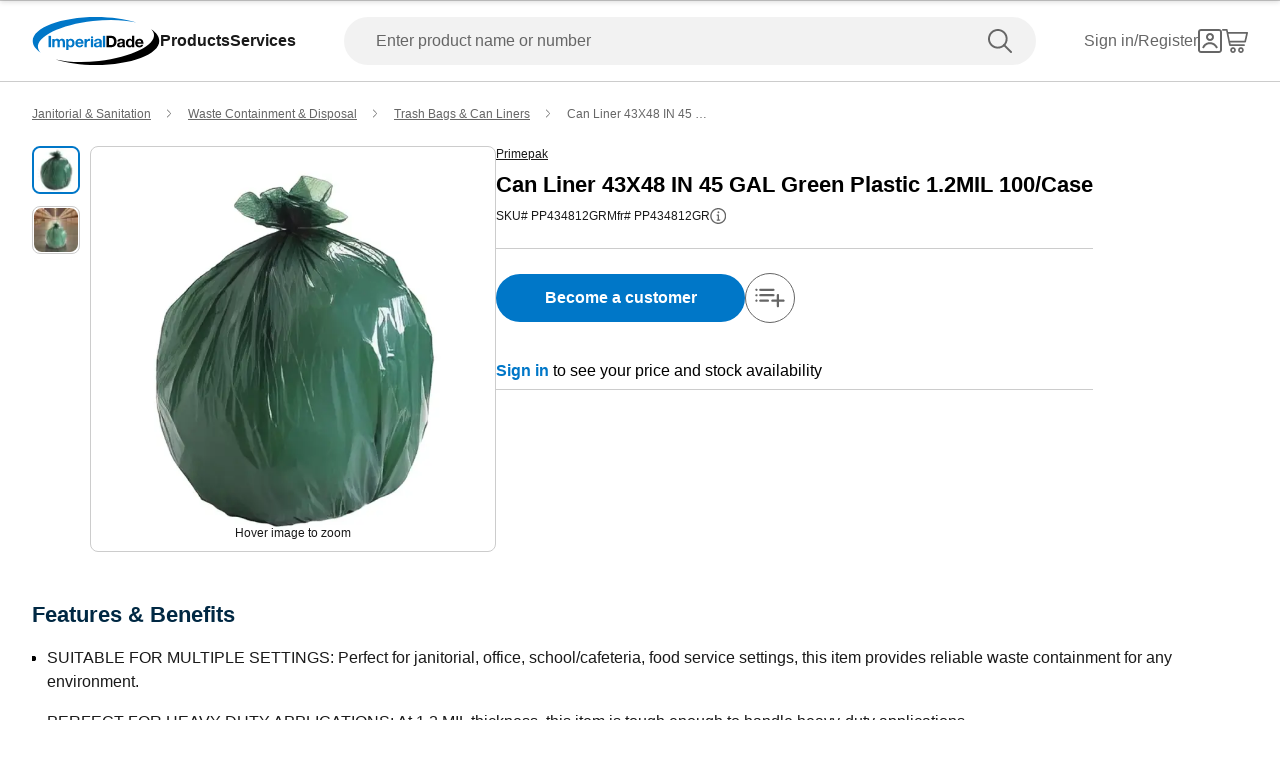

--- FILE ---
content_type: text/html; charset=utf-8
request_url: https://www.imperialdade.com/catalog/product-detail/can-liner-43x48-in-45-gal-green-plastic-1-2mil-100-case-primepak-PP434812GR?id=94048
body_size: 31761
content:
<!DOCTYPE html><html id="app" lang="en"><head><meta charSet="utf-8"/><link rel="preconnect" href="https://s3.amazonaws.com"/><link rel="preconnect" href="https://www.googletagmanager.com"/><meta name="viewport" content="width=device-width, initial-scale=1, maximum-scale=2"/><link rel="preload" as="image" imageSrcSet="/_next/image?url=https%3A%2F%2Fs3.amazonaws.com%2Fimperialdade.com%2Fapps%2Fcatalog%2Fdigital-assets%2F94048%2Fprimary%2F5fafb50d5959da0fe90368b411453116499bdc4e-800x800.webp&amp;w=640&amp;q=75 1x, /_next/image?url=https%3A%2F%2Fs3.amazonaws.com%2Fimperialdade.com%2Fapps%2Fcatalog%2Fdigital-assets%2F94048%2Fprimary%2F5fafb50d5959da0fe90368b411453116499bdc4e-800x800.webp&amp;w=828&amp;q=75 2x" fetchPriority="high"/><link rel="preload" as="image" imageSrcSet="/_next/image?url=https%3A%2F%2Fs3.amazonaws.com%2Fimperialdade.com%2Fapps%2Fcatalog%2Fdigital-assets%2F94048%2Fsecondary%2F07522f86c10214e7535f6ed23f88fe86c1d09f2b-800x800.webp&amp;w=640&amp;q=75 1x, /_next/image?url=https%3A%2F%2Fs3.amazonaws.com%2Fimperialdade.com%2Fapps%2Fcatalog%2Fdigital-assets%2F94048%2Fsecondary%2F07522f86c10214e7535f6ed23f88fe86c1d09f2b-800x800.webp&amp;w=828&amp;q=75 2x"/><link rel="stylesheet" href="/_next/static/css/febc130f0563dc68.css" data-precedence="next"/><link rel="stylesheet" href="/_next/static/css/a05862e0710d2bf6.css" data-precedence="next"/><link rel="preload" as="script" fetchPriority="low" href="/_next/static/chunks/webpack-7119ec3f1e83c928.js"/><script src="/_next/static/chunks/fd9d1056-7517d895ca30bbba.js" async=""></script><script src="/_next/static/chunks/8069-2167e9a0af62b0c2.js" async=""></script><script src="/_next/static/chunks/main-app-7f51f9c2bd23e89d.js" async=""></script><script src="/_next/static/chunks/7864-c763c24abb82c37c.js" async=""></script><script src="/_next/static/chunks/app/global-error-9a5865d57ee2ce5e.js" async=""></script><script src="/_next/static/chunks/5172-7f1226508da5bb6a.js" async=""></script><script src="/_next/static/chunks/1265-43b6f6f39d8a32cb.js" async=""></script><script src="/_next/static/chunks/6299-bc30bda0627699d8.js" async=""></script><script src="/_next/static/chunks/168-c4ec890149b4e27d.js" async=""></script><script src="/_next/static/chunks/2606-d5cecb83d29135ae.js" async=""></script><script src="/_next/static/chunks/2189-13dad672fec6b631.js" async=""></script><script src="/_next/static/chunks/7781-e01faf14a2240335.js" async=""></script><script src="/_next/static/chunks/6993-099d1f9d1e239f8d.js" async=""></script><script src="/_next/static/chunks/2149-35a05e7a06fad2dc.js" async=""></script><script src="/_next/static/chunks/8026-b91adcb7f7c2adba.js" async=""></script><script src="/_next/static/chunks/5318-7622da7219390469.js" async=""></script><script src="/_next/static/chunks/6639-5dd7c9fa78567aed.js" async=""></script><script src="/_next/static/chunks/7730-972e69ba2a7f80e7.js" async=""></script><script src="/_next/static/chunks/1622-26c6c9dab9fcd34f.js" async=""></script><script src="/_next/static/chunks/8855-6fdd85daddd1ccaa.js" async=""></script><script src="/_next/static/chunks/6366-5520ddfc46211062.js" async=""></script><script src="/_next/static/chunks/2506-59daf0a22528ecd9.js" async=""></script><script src="/_next/static/chunks/5006-d5235d653bcbfdec.js" async=""></script><script src="/_next/static/chunks/app/layout-ac39c43aeb359780.js" async=""></script><script src="/_next/static/chunks/703-1623a622f7bd38af.js" async=""></script><script src="/_next/static/chunks/app/error-cf0467068e16aae0.js" async=""></script><script src="/_next/static/chunks/9707-e2694921010fcc34.js" async=""></script><script src="/_next/static/chunks/6931-3befa0e1e6973de2.js" async=""></script><script src="/_next/static/chunks/7392-f54fcc15289ecc3e.js" async=""></script><script src="/_next/static/chunks/2670-ac0c3dead2119e6e.js" async=""></script><script src="/_next/static/chunks/146-4bf2f225ca45d684.js" async=""></script><script src="/_next/static/chunks/3667-a03393360d7e56ec.js" async=""></script><script src="/_next/static/chunks/496-c3304bac92699d16.js" async=""></script><script src="/_next/static/chunks/1956-304b0f6fda0ea7e6.js" async=""></script><script src="/_next/static/chunks/7562-87beb5de2480da0c.js" async=""></script><script src="/_next/static/chunks/app/(browse)/layout-32ba0aa9b53163db.js" async=""></script><script src="/_next/static/chunks/app/(browse)/error-bdc20567323f62b0.js" async=""></script><script src="/_next/static/chunks/app/(browse)/not-found-3f06ca33c10c5df2.js" async=""></script><script src="/_next/static/chunks/1288-47b33c429d7664e7.js" async=""></script><script src="/_next/static/chunks/2048-e86a307aefd1d4eb.js" async=""></script><script src="/_next/static/chunks/2377-7d56c498c49c7581.js" async=""></script><script src="/_next/static/chunks/9089-18c17652bfe57a65.js" async=""></script><script src="/_next/static/chunks/155-5760f443555c1960.js" async=""></script><script src="/_next/static/chunks/3045-7c82c79db89f56ae.js" async=""></script><script src="/_next/static/chunks/7115-a301f310994effbf.js" async=""></script><script src="/_next/static/chunks/5823-7fa1ba3d135a84db.js" async=""></script><script src="/_next/static/chunks/18-8c70807ff4d5b30d.js" async=""></script><script src="/_next/static/chunks/5413-b4230ce1fcb0d0f8.js" async=""></script><script src="/_next/static/chunks/1035-9f522250bb64abb6.js" async=""></script><script src="/_next/static/chunks/8747-28b61ea5caff98ed.js" async=""></script><script src="/_next/static/chunks/2330-6920480525cfb993.js" async=""></script><script src="/_next/static/chunks/3365-ae769a4e8c32032f.js" async=""></script><script src="/_next/static/chunks/5376-d8588bb3bb4d3285.js" async=""></script><script src="/_next/static/chunks/app/(browse)/catalog/product-detail/%5B%5B...product%5D%5D/page-de300a349d204846.js" async=""></script><link rel="preload" href="https://web.cmp.usercentrics.eu/ui/loader.js" as="script"/><title>Can Liner 43X48 IN 45 GAL Green Plastic 1.2MIL 100/Case | Imperial Dade</title><meta name="description" content="Can Liner 43X48 IN 45 GAL Green Plastic 1.2MIL 100/Case | Imperial Dade"/><meta name="environment" content="Production"/><link rel="canonical" href="https://www.imperialdade.com/catalog/product-detail/can-liner-43x48-in-45-gal-green-plastic-1-2mil-100-case-primepak-PP434812GR?id=94048"/><meta property="og:title" content="Can Liner 43X48 IN 45 GAL Green Plastic 1.2MIL 100/Case | Imperial Dade"/><meta property="og:description" content="Can Liner 43X48 IN 45 GAL Green Plastic 1.2MIL 100/Case | Imperial Dade"/><meta property="og:url" content="https://www.imperialdade.com/catalog/product-detail/can-liner-43x48-in-45-gal-green-plastic-1-2mil-100-case-primepak-PP434812GR?id=94048"/><meta property="og:image" content="https://s3.amazonaws.com/imperialdade.com/apps/catalog/digital-assets/94048/primary/5fafb50d5959da0fe90368b411453116499bdc4e-268x268.webp"/><meta property="og:image:width" content="268"/><meta property="og:image:height" content="268"/><meta property="og:image" content="https://s3.amazonaws.com/imperialdade.com/apps/catalog/digital-assets/94048/secondary/07522f86c10214e7535f6ed23f88fe86c1d09f2b-268x268.webp"/><meta property="og:image:width" content="268"/><meta property="og:image:height" content="268"/><meta property="og:type" content="website"/><meta name="twitter:card" content="summary"/><meta name="twitter:title" content="Can Liner 43X48 IN 45 GAL Green Plastic 1.2MIL 100/Case | Imperial Dade"/><meta name="twitter:description" content="Can Liner 43X48 IN 45 GAL Green Plastic 1.2MIL 100/Case | Imperial Dade"/><meta name="twitter:image" content="https://s3.amazonaws.com/imperialdade.com/apps/catalog/digital-assets/94048/primary/5fafb50d5959da0fe90368b411453116499bdc4e-268x268.webp"/><meta name="twitter:image" content="https://s3.amazonaws.com/imperialdade.com/apps/catalog/digital-assets/94048/secondary/07522f86c10214e7535f6ed23f88fe86c1d09f2b-268x268.webp"/><link rel="icon" href="/favicon.ico" type="image/x-icon" sizes="32x32"/><link rel="apple-touch-icon" href="/apple-icon.png?39e69e9766661d53" type="image/png" sizes="180x180"/><link rel="apple-touch-icon" href="/apple-icon1.png?d95453960bd2784e" type="image/png" sizes="120x120"/><link rel="apple-touch-icon" href="/apple-icon2.png?129dd0c965befd4f" type="image/png" sizes="152x152"/><script src="/_next/static/chunks/polyfills-c67a75d1b6f99dc8.js" noModule=""></script></head><body class="mx-auto flex min-h-screen flex-col"><style>#nprogress{pointer-events:none}#nprogress .bar{background:#29d;position:fixed;z-index:1600;top: 0;left:0;width:100%;height:3px}#nprogress .peg{display:block;position:absolute;right:0;width:100px;height:100%;box-shadow:0 0 10px #29d,0 0 5px #29d;opacity:1;-webkit-transform:rotate(3deg) translate(0px,-4px);-ms-transform:rotate(3deg) translate(0px,-4px);transform:rotate(3deg) translate(0px,-4px)}#nprogress .spinner{display:block;position:fixed;z-index:1600;top: 15px;right:15px}#nprogress .spinner-icon{width:18px;height:18px;box-sizing:border-box;border:2px solid transparent;border-top-color:#29d;border-left-color:#29d;border-radius:50%;-webkit-animation:nprogress-spinner 400ms linear infinite;animation:nprogress-spinner 400ms linear infinite}.nprogress-custom-parent{overflow:hidden;position:relative}.nprogress-custom-parent #nprogress .bar,.nprogress-custom-parent #nprogress .spinner{position:absolute}@-webkit-keyframes nprogress-spinner{0%{-webkit-transform:rotate(0deg)}100%{-webkit-transform:rotate(360deg)}}@keyframes nprogress-spinner{0%{transform:rotate(0deg)}100%{transform:rotate(360deg)}}</style><div data-name="nextstep-wrapper" data-nextstep="dev" style="position:relative;width:100%"><div data-name="nextstep-site" style="display:block;width:100%"><header class="bg-white print:hidden " data-testid="global-header"><div class=" xl:container md:mx-8 md:px-0 xl:mx-auto xl:px-8" data-testid="header-skip-content"><a data-testid="link" href="#skip-to-nav" class="text-base text-black hover:underline font-normal leading-[20px] nav absolute -translate-y-16" id="skip-navigation" alt="Skip navigation">Skip to navigation</a><a data-testid="link" href="#skip-to-content" class="inline-flex items-center justify-center rounded-full font-bold ring-offset-background transition-colors focus-visible:outline-none focus-visible:ring-2 focus-visible:ring-ring focus-visible:ring-offset-2 disabled:pointer-events-none disabled:text-neutral-600 bg-secondary border border-blue hover:bg-secondary/80 hover:text-secondary-500 hover:border-secondary-500 disabled:border-neutral-700 py-2 gap-2 text-blue px-[27px] md:px-[23px] sm:h-auto md:h-[42px] md:text-base md:!leading-[20px] w-full md:w-auto nav sr-only h-[3rem] focus:not-sr-only focus:mb-[1rem] focus:ml-4 focus:mt-[1.2rem] focus:h-[3rem] focus:px-[48px] focus:md:ml-0 focus:lg:h-[2.5rem] focus:lg:px-[23px]" tabindex="0">Skip to main content</a></div><div data-orientation="horizontal" role="separator" data-testid="separator" class="shrink-0 bg-neutral-400 h-[1px] w-full" aria-orientation="horizontal"></div><nav class="flex flex-row flex-wrap items-center justify-between p-4 pt-[21px] md:px-8 lg:flex-nowrap lg:px-8 lg:py-4 xl:mx-auto xl:w-[1440px]" id="skip-to-nav"><div class="order-1 flex flex-row items-center gap-12"><a class="items-center justify-center rounded-full text-16 font-bold ring-offset-backgroundtransition-colors focus-visible:outline-none focus-visible:ring-2 focus-visible:ring-ring focus-visible:ring-offset-2 disabled:pointer-events-none disabled:text-neutral-600 bg-transparent h-auto w-auto p-0 hidden lg:inline" data-testid="logo-button" aria-label="Imperial Dade" tabindex="0" href="/"><svg class="" data-testid="imperial-logo-horizontal" xmlns="http://www.w3.org/2000/svg" width="128" height="48" viewBox="0 0 174 66" fill="none"><path d="M91.1869 60.5326C68.3313 63.1011 47.1141 62.0988 31.523 58.4204C46.5812 63.155 65.9134 66 87 66C135.049 66 174 51.2252 174 32.9982C174 27.1465 169.98 21.6504 162.937 16.8871C164.945 18.9167 166.221 21.1367 166.645 23.5219C169.393 38.9721 135.608 55.5394 91.1869 60.5326Z" fill="black"></path><path d="M82.8131 5.46737C105.669 2.89893 126.886 3.90116 142.477 7.5796C127.415 2.84504 108.087 0 87 0C38.9506 0 0 14.7748 0 32.9982C0 38.8499 4.02012 44.3461 11.0635 49.1094C9.05525 47.0797 7.77925 44.8597 7.35513 42.4745C4.60738 27.0279 38.3924 10.457 82.8131 5.46737Z" fill="#0077c8"></path><path d="M104.737 38.6236H107.826C109.834 38.6236 111.752 37.4023 111.752 33.9466C111.752 30.7998 110.649 28.7881 107.209 28.7881H104.741V38.6236H104.737ZM101.275 25.9071H108.068C112.15 25.9071 115.213 28.4433 115.213 33.6233C115.213 38.1459 112.875 41.5118 108.068 41.5118H101.275V25.9071Z" fill="black"></path><path d="M123.54 35.9798C123.011 36.4396 121.909 36.4611 120.937 36.6335C119.966 36.8311 119.085 37.158 119.085 38.2931C119.085 39.4283 119.987 39.7336 121.002 39.7336C123.449 39.7336 123.54 37.8118 123.54 37.1329V35.9762V35.9798ZM116.308 33.6843C116.486 30.7782 119.11 29.9053 121.666 29.9053C123.939 29.9053 126.672 30.4082 126.672 33.1167V38.9936C126.672 40.021 126.781 41.0484 127.067 41.5046H123.892C123.779 41.1562 123.692 40.7826 123.671 40.4126C122.677 41.4399 121.224 41.8099 119.835 41.8099C117.675 41.8099 115.953 40.7395 115.953 38.4225C115.953 35.8648 117.892 35.2541 119.835 34.9919C121.753 34.7081 123.54 34.7728 123.54 33.5047C123.54 32.172 122.616 31.9744 121.51 31.9744C120.321 31.9744 119.549 32.4558 119.437 33.6807H116.304L116.308 33.6843Z" fill="black"></path><path d="M133.904 32.2402C131.852 32.2402 131.149 33.9897 131.149 35.8468C131.149 37.704 131.965 39.475 133.904 39.475C135.977 39.475 136.594 37.6825 136.594 35.8253C136.594 33.9681 135.934 32.2402 133.904 32.2402ZM136.637 40.0641H136.594C135.865 41.2891 134.585 41.8135 133.132 41.8135C129.692 41.8135 128.017 38.8859 128.017 35.7606C128.017 32.6354 129.713 29.9053 133.066 29.9053C134.411 29.9053 135.735 30.4729 136.441 31.5865H136.485V25.9071H139.617V41.5082H136.637V40.0641Z" fill="black"></path><path d="M149.1 34.647C148.813 33.0736 148.132 32.2438 146.609 32.2438C144.623 32.2438 144.05 33.7741 144.007 34.647H149.1ZM144.007 36.6156C144.094 38.5805 145.065 39.4786 146.805 39.4786C148.063 39.4786 149.078 38.7134 149.274 38.013H152.032C151.152 40.6784 149.274 41.8171 146.697 41.8171C143.101 41.8171 140.875 39.3708 140.875 35.872C140.875 32.3732 143.235 29.9089 146.697 29.9089C150.579 29.9089 152.453 33.1419 152.232 36.6192H144.007V36.6156Z" fill="black"></path><path d="M25.2119 25.9036H21.75V41.5082H25.2119V25.9036Z" fill="#0077c8"></path><path d="M29.8156 30.2106V31.7409H29.8591C30.6748 30.5842 31.8674 29.9053 33.3428 29.9053C34.8181 29.9053 36.0543 30.4298 36.6741 31.784C37.3339 30.7998 38.5265 29.9053 40.1143 29.9053C42.5394 29.9053 44.283 31.0189 44.283 33.9466V41.5082H41.151V35.1068C41.151 33.5981 41.0169 32.3516 39.2298 32.3516C37.4426 32.3516 37.1345 33.7921 37.1345 35.2146V41.5082H34.0025V35.1715C34.0025 33.8603 34.0895 32.3516 32.1066 32.3516C31.4904 32.3516 29.9896 32.7467 29.9896 34.9524V41.5082H26.8576V30.2106H29.8156Z" fill="#0077c8"></path><path d="M54.4004 35.8899C54.4004 34.0974 53.6754 32.2402 51.6671 32.2402C49.6589 32.2402 48.9556 34.0543 48.9556 35.8899C48.9556 37.7256 49.6589 39.475 51.6889 39.475C53.7189 39.475 54.4004 37.7256 54.4004 35.8899ZM45.9324 30.207H48.9085V31.6475H48.952C49.7024 30.4441 50.9349 29.8981 52.3486 29.8981C55.9193 29.8981 57.5288 32.7611 57.5288 35.9726C57.5288 38.9864 55.854 41.8063 52.5226 41.8063C51.156 41.8063 49.8546 41.2172 49.1043 40.1H49.0607V45.4776H45.9287V30.2035L45.9324 30.207Z" fill="#0077c8"></path><path d="M71.2711 30.2106H74.2473V32.3085H74.2907C74.8635 30.8896 76.4077 29.9053 77.9302 29.9053C78.1514 29.9053 78.416 29.9484 78.6154 30.0131V32.8976C78.329 32.833 77.865 32.7899 77.4916 32.7899C75.197 32.7899 74.4031 34.4279 74.4031 36.418V41.5082H71.2711V30.2106Z" fill="#0077c8"></path><path d="M91.7125 35.9798C91.1833 36.4396 90.0813 36.4611 89.1098 36.6335C88.1383 36.8311 87.2574 37.158 87.2574 38.2931C87.2574 39.4283 88.16 39.7336 89.175 39.7336C91.6219 39.7336 91.7089 37.8118 91.7089 37.1329V35.9762L91.7125 35.9798ZM84.4806 33.6843C84.6546 30.7782 87.2791 29.9053 89.8384 29.9053C92.1113 29.9053 94.8445 30.4082 94.8445 33.1167V38.9936C94.8445 40.021 94.9569 41.0484 95.2396 41.5046H92.0641C91.9554 41.1562 91.8648 40.7826 91.843 40.4126C90.8498 41.4399 89.3961 41.8099 88.0078 41.8099C85.8473 41.8099 84.1254 40.7395 84.1254 38.4225C84.1254 35.8648 86.0648 35.2541 88.0078 34.9919C89.9254 34.7081 91.7125 34.7728 91.7125 33.5047C91.7125 32.172 90.7881 31.9744 89.6861 31.9744C88.4935 31.9744 87.725 32.4558 87.6126 33.6807H84.4806V33.6843Z" fill="#0077c8"></path><path d="M99.6259 25.9036H96.4939V41.5082H99.6259V25.9036Z" fill="#0077c8"></path><path d="M83.0886 30.2106H79.9566V41.5082H83.0886V30.2106Z" fill="#0077c8"></path><path d="M83.0886 28.0086C83.0886 28.8636 82.389 29.5604 81.5226 29.5604C80.6563 29.5604 79.9566 28.8671 79.9566 28.0086C79.9566 27.1501 80.6563 26.4568 81.5226 26.4568C82.389 26.4568 83.0886 27.1501 83.0886 28.0086Z" fill="#0077c8"></path><path d="M66.7798 34.6434C66.4934 33.0701 65.8083 32.2402 64.2894 32.2402C62.3029 32.2402 61.7301 33.7705 61.6866 34.6434H66.7798ZM61.6866 36.612C61.7736 38.5769 62.7451 39.475 64.4851 39.475C65.743 39.475 66.758 38.7098 66.9538 38.013H69.7124C68.8315 40.6784 66.9538 41.8135 64.3764 41.8135C60.7804 41.8135 58.5546 39.3672 58.5546 35.8684C58.5546 32.3696 60.9145 29.9017 64.3764 29.9017C68.2588 29.9017 70.1329 33.1347 69.9118 36.612H61.6866Z" fill="#0077c8"></path></svg></a><a class="inline-flex items-center justify-center rounded-full text-16 font-bold ring-offset-backgroundtransition-colors focus-visible:outline-none focus-visible:ring-2 focus-visible:ring-ring focus-visible:ring-offset-2 disabled:pointer-events-none disabled:text-neutral-600 bg-transparent h-auto w-auto p-0 translate-y-1/4.5 absolute left-1/2 -translate-x-1/2 lg:hidden" data-testid="" aria-label="Imperial Dade" href="/"><svg class="" data-testid="imperial-logo-vertical" xmlns="http://www.w3.org/2000/svg" width="60" height="32" viewBox="0 0 122 66" fill="none"><path d="M56.3818 49.8195H59.5538C61.6151 49.8195 63.5849 48.5543 63.5849 44.9846C63.5849 41.7317 62.4538 39.6527 58.9184 39.6527H56.3818V49.8195ZM52.826 36.6712H59.8029C63.9941 36.6712 67.1407 39.2927 67.1407 44.6474C67.1407 49.3251 64.7413 52.8035 59.8029 52.8035H52.826V36.6712Z" fill="black"></path><path d="M75.6934 47.0864C75.1495 47.5605 74.0159 47.5833 73.0195 47.7633C72.0232 47.9661 71.1158 48.3059 71.1158 49.4797C71.1158 50.6536 72.0435 50.9705 73.0856 50.9705C75.5993 50.9705 75.6908 48.9828 75.6908 48.2805V47.0838L75.6934 47.0864ZM68.2641 44.7133C68.4445 41.7089 71.1413 40.8038 73.7668 40.8038C76.1 40.8038 78.9086 41.3235 78.9086 44.1251V50.2023C78.9086 51.2646 79.0204 52.3269 79.3152 52.801H76.0543C75.9399 52.4385 75.8484 52.0556 75.8281 51.6728C74.8089 52.7351 73.3144 53.1179 71.886 53.1179C69.6671 53.1179 67.8981 52.01 67.8981 49.6166C67.8981 46.9723 69.8907 46.341 71.886 46.0697C73.8557 45.7756 75.6908 45.844 75.6908 44.5333C75.6908 43.1566 74.7402 42.9512 73.6067 42.9512C72.3841 42.9512 71.5911 43.4481 71.4767 44.7133H68.2615H68.2641Z" fill="black"></path><path d="M86.3353 43.2225C84.2283 43.2225 83.5039 45.0302 83.5039 46.952C83.5039 48.8738 84.3401 50.7017 86.3353 50.7017C88.4653 50.7017 89.0981 48.8484 89.0981 46.9292C89.0981 45.0099 88.4195 43.225 86.3353 43.225M89.1439 51.3128H89.0981C88.3509 52.5779 87.0368 53.1205 85.5423 53.1205C82.0094 53.1205 80.2887 50.0933 80.2887 46.8632C80.2887 43.6332 82.0323 40.8088 85.4762 40.8088C86.8564 40.8088 88.2162 41.397 88.9405 42.5481H88.9863V36.6762H92.204V52.8061H89.1464V51.3153L89.1439 51.3128Z" fill="black"></path><path d="M101.944 45.7071C101.649 44.082 100.947 43.2225 99.3842 43.2225C97.3458 43.2225 96.7562 44.8045 96.713 45.7071H101.944ZM96.713 47.7405C96.8045 49.7738 97.8008 50.6992 99.5876 50.6992C100.879 50.6992 101.921 49.9082 102.124 49.1856H104.956C104.051 51.9415 102.124 53.1154 99.4757 53.1154C95.7827 53.1154 93.4952 50.5851 93.4952 46.9697C93.4952 43.3543 95.9174 40.8038 99.4757 40.8038C103.461 40.8038 105.385 44.1479 105.159 47.7405H96.7104H96.713Z" fill="black"></path><path d="M20.3765 18.4395H16.8207V34.5719H20.3765V18.4395Z" fill="#0077c8"></path><path d="M25.1066 22.8891V24.4686H25.1523C25.9911 23.2719 27.2136 22.5721 28.731 22.5721C30.2484 22.5721 31.5192 23.1147 32.1521 24.5142C32.8307 23.4975 34.0558 22.5721 35.685 22.5721C38.1784 22.5721 39.9677 23.7257 39.9677 26.7529V34.5694H36.7525V27.9496C36.7525 26.3904 36.6152 25.1024 34.7802 25.1024C32.9451 25.1024 32.6274 26.5932 32.6274 28.0637V34.5694H29.4096V28.0181C29.4096 26.6616 29.5011 25.1024 27.4627 25.1024C26.8273 25.1024 25.287 25.5106 25.287 27.7924V34.5694H22.0693V22.8891H25.1066Z" fill="#0077c8"></path><path d="M50.358 28.7634C50.358 26.9101 49.6108 24.9883 47.5495 24.9883C45.4882 24.9883 44.7638 26.8645 44.7638 28.7634C44.7638 30.6624 45.4882 32.4676 47.5724 32.4676C49.6565 32.4676 50.358 30.6599 50.358 28.7634ZM41.6605 22.8891H44.7181V24.3798H44.7638C45.534 23.1375 46.8022 22.5721 48.2535 22.5721C51.9237 22.5721 53.5758 25.5309 53.5758 28.8547C53.5758 31.9732 51.8551 34.8863 48.4365 34.8863C47.031 34.8863 45.6941 34.2753 44.924 33.1242H44.8807V38.6817H41.663V22.8891H41.6605Z" fill="#0077c8"></path><path d="M67.6871 22.8891H70.7448V25.0568H70.7905C71.3802 23.5888 72.9662 22.5721 74.5293 22.5721C74.758 22.5721 75.0275 22.6178 75.2308 22.6837V25.6678C74.936 25.5993 74.4607 25.5537 74.0769 25.5537C71.7208 25.5537 70.9049 27.2473 70.9049 29.306V34.5694H67.6871V22.8891Z" fill="#0077c8"></path><path d="M88.6838 28.8547C88.1399 29.3288 87.0089 29.3516 86.01 29.5317C85.0137 29.737 84.1088 30.0742 84.1088 31.2506C84.1088 32.427 85.0365 32.7414 86.0786 32.7414C88.5923 32.7414 88.6838 30.7537 88.6838 30.0514V28.8547ZM81.2545 26.4816C81.435 23.4773 84.1317 22.5721 86.7572 22.5721C89.0905 22.5721 91.899 23.0919 91.899 25.8934V31.9707C91.899 33.033 92.0134 34.0953 92.3057 34.5694H89.0447C88.9329 34.2068 88.8414 33.824 88.8185 33.4411C87.7993 34.5035 86.3048 34.8863 84.8764 34.8863C82.6575 34.8863 80.8911 33.7783 80.8911 31.385C80.8911 28.7406 82.8837 28.1093 84.8764 27.838C86.8462 27.5439 88.6813 27.6124 88.6813 26.3016C88.6813 24.9249 87.7307 24.7196 86.5971 24.7196C85.372 24.7196 84.5816 25.2165 84.4672 26.4816H81.252H81.2545Z" fill="#0077c8"></path><path d="M96.8146 18.4395H93.5969V34.5719H96.8146V18.4395Z" fill="#0077c8"></path><path d="M79.8287 22.8891H76.6109V34.5719H79.8287V22.8891Z" fill="#0077c8"></path><path d="M79.8261 20.6123C79.8261 21.4972 79.1068 22.2172 78.2172 22.2172C77.3277 22.2172 76.6084 21.4997 76.6084 20.6123C76.6084 19.725 77.3277 19.0075 78.2172 19.0075C79.1068 19.0075 79.8261 19.725 79.8261 20.6123Z" fill="#0077c8"></path><path d="M63.074 27.4755C62.7792 25.8503 62.0777 24.9909 60.5145 24.9909C58.4761 24.9909 57.8865 26.5729 57.8407 27.4755H63.074ZM57.8433 29.5088C57.9347 31.5422 58.9311 32.4676 60.7204 32.4676C62.0116 32.4676 63.0537 31.6766 63.257 30.954H66.0884C65.1836 33.7099 63.257 34.8863 60.606 34.8863C56.913 34.8863 54.6255 32.356 54.6255 28.7406C54.6255 25.1252 57.0477 22.5721 60.606 22.5721C64.5914 22.5721 66.518 25.9163 66.2918 29.5088H57.8433Z" fill="#0077c8"></path><path d="M114.891 43.4532C118.03 27.3513 96.4461 9.61908 66.6832 3.84611C55.5761 1.69107 44.9011 1.50853 35.718 2.96128C43.4193 1.05977 51.9796 0 61 0C94.6898 0 122 14.7734 122 33C122 40.5401 117.323 47.4869 109.457 53.0444C112.296 50.2834 114.187 47.0635 114.891 43.4532Z" fill="black"></path><path d="M12.5431 12.9556C9.70408 15.7166 7.81308 18.9365 7.10904 22.5468C3.97008 38.6487 25.5539 56.3809 55.3168 62.1539C66.4239 64.3089 77.1015 64.4915 86.2845 63.0387C78.5807 64.9402 70.0204 66 61 66C27.3102 66 0 51.2266 0 33C0 25.4599 4.67667 18.5131 12.5431 12.9556Z" fill="#0077c8"></path></svg></a><div class="flex flex-row items-center gap-12  leading-5 max-lg:hidden"><nav aria-label="Main" data-orientation="horizontal" dir="ltr" class="relative z-[50] flex max-w-max flex-1 items-center justify-center"><div style="position:relative"><ul data-orientation="horizontal" class="group flex flex-1 list-none items-center justify-center gap-x-12" dir="ltr"><li><button id="radix-:R1ol2dsqta:-trigger-product" data-state="closed" aria-expanded="false" aria-controls="radix-:R1ol2dsqta:-content-product" class="group inline-flex h-10 w-max items-center justify-center bg-background py-2 transition-colors hover:bg-accent hover:text-accent-foreground disabled:pointer-events-none disabled:opacity-50 data-[active]:bg-accent/50 data-[state=open]:bg-accent/50 group rounded-none text-[16px] font-bold leading-normal text-black false" data-testid="products-navigation" data-radix-collection-item="">Products</button></li><li><button id="radix-:R1ol2dsqta:-trigger-services" data-state="closed" aria-expanded="false" aria-controls="radix-:R1ol2dsqta:-content-services" class="group inline-flex h-10 w-max items-center justify-center bg-background py-2 transition-colors hover:bg-accent hover:text-accent-foreground disabled:pointer-events-none disabled:opacity-50 data-[active]:bg-accent/50 data-[state=open]:bg-accent/50 group rounded-none text-[16px] font-bold leading-normal text-black false" data-testid="services-navigation" data-radix-collection-item="">Services</button></li></ul></div><div class="absolute left-[-180px] top-[54px] flex justify-center"></div></nav></div></div><form data-ga="search-bar" data-testid="search-form" class="order-last mt-4 w-full lg:order-2 lg:m-0 lg:px-12"><div class="relative w-full"><label class="text-xs font-helvetica text-neutral-700 not-italic tracking-normal leading-4 font-normal sr-only" for="input-search">Enter product name or number</label><fieldset class="relative w-full"><input id="input-search" data-testid="input-search" type="text" placeholder="Enter product name or number" aria-label="" autoComplete="off" class="block w-full p-4 font-normal leading-5 border focus:outline-none disabled:bg-disabled disabled:text-neutral-600 disabled:border-neutral-400 border-neutral-700 h-[48px] W-full focus:border-1 rounded-full border-none bg-neutral-300 bg-opacity-50 pl-8 pr-16 text-black placeholder:text-base placeholder:text-neutral-700 focus:border-solid focus:border-blue focus:bg-white focus:pr-32 focus:placeholder:text-transparent" inputMode="search" accept=""/><button class="inline-flex items-center justify-center rounded-full text-16 font-bold ring-offset-backgroundtransition-colors focus-visible:outline-none focus-visible:ring-2 focus-visible:ring-ring focus-visible:ring-offset-2 disabled:pointer-events-none disabled:text-neutral-600 bg-transparent h-auto w-auto p-0 absolute right-0 top-0 py-3 pl-4 pr-6" data-testid="search" type="submit" aria-label="search"><svg data-testid="search-icon" width="24" height="24" viewBox="0 0 24 24" fill="none" xmlns="http://www.w3.org/2000/svg"><path fill-rule="evenodd" clip-rule="evenodd" d="M15.3781 15.3781C18.4467 12.3095 18.4467 7.3344 15.3781 4.26582C12.3095 1.19725 7.3344 1.19725 4.26582 4.26582C1.19725 7.3344 1.19725 12.3095 4.26582 15.3781C7.3344 18.4467 12.3095 18.4467 15.3781 15.3781ZM16.7671 16.7671C20.6029 12.9314 20.6029 6.7125 16.7671 2.87679C12.9314 -0.958929 6.7125 -0.958929 2.87679 2.87679C-0.958929 6.7125 -0.958929 12.9314 2.87679 16.7671C6.7125 20.6029 12.9314 20.6029 16.7671 16.7671Z" fill="#666666"></path><path d="M15.3781 16.7671C14.9945 16.3836 14.9945 15.7617 15.3781 15.3781C15.7617 14.9945 16.3836 14.9945 16.7671 15.3781L23.7123 22.3233C24.0959 22.7069 24.0959 23.3288 23.7123 23.7123C23.3288 24.0959 22.7069 24.0959 22.3233 23.7123L15.3781 16.7671Z" fill="#666666"></path></svg></button></fieldset></div></form><div class="relative order-3 flex items-center justify-end gap-6 lg:gap-12"><button class="items-center justify-center rounded-full text-16 font-bold ring-offset-backgroundtransition-colors focus-visible:outline-none focus-visible:ring-2 focus-visible:ring-ring focus-visible:ring-offset-2 disabled:pointer-events-none disabled:text-neutral-600 bg-transparent h-auto w-auto p-0 min-w-max self-center hidden flex-row gap-2 md:flex" data-testid="signin-test-id" aria-label="Sign in" data-state="closed"><span data-testid="sign-in-text" class="hidden whitespace-nowrap text-base font-normal md:inline text-neutral-700">Sign in/Register</span><svg class="" data-testid="account-outline-icon" xmlns="http://www.w3.org/2000/svg" width="24" height="24" viewBox="0 0 24 24" fill="none"><path fill-rule="evenodd" clip-rule="evenodd" d="M21 2H3C2.44772 2 2 2.44772 2 3V21C2 21.5523 2.44772 22 3 22H21C21.5523 22 22 21.5523 22 21V3C22 2.44772 21.5523 2 21 2ZM3 0C1.34315 0 0 1.34315 0 3V21C0 22.6569 1.34315 24 3 24H21C22.6569 24 24 22.6569 24 21V3C24 1.34315 22.6569 0 21 0H3Z" fill="#666666"></path><path fill-rule="evenodd" clip-rule="evenodd" d="M13.2357 15.2781C12.4166 15.1079 11.5682 15.1002 10.7476 15.2565C8.68683 15.6491 6.95222 17.0327 6.11138 18.9546L5.91615 19.4008L4.08384 18.5992L4.27906 18.153C5.38436 15.6266 7.66449 13.8078 10.3734 13.2919C11.4535 13.0861 12.5673 13.0965 13.6426 13.32C16.0617 13.8226 18.1509 15.3633 19.3379 17.5337L19.8774 18.5202L18.1226 19.4798L17.5832 18.4934C16.6789 16.8399 15.0839 15.6622 13.2357 15.2781Z" fill="#666666"></path><path fill-rule="evenodd" clip-rule="evenodd" d="M12 10C13.1046 10 14 9.10457 14 8C14 6.89543 13.1046 6 12 6C10.8954 6 10 6.89543 10 8C10 9.10457 10.8954 10 12 10ZM12 12C14.2091 12 16 10.2091 16 8C16 5.79086 14.2091 4 12 4C9.79086 4 8 5.79086 8 8C8 10.2091 9.79086 12 12 12Z" fill="#666666"></path></svg></button><button class="inline-flex items-center justify-center rounded-full text-16 font-bold ring-offset-backgroundtransition-colors focus-visible:outline-none focus-visible:ring-2 focus-visible:ring-ring focus-visible:ring-offset-2 disabled:pointer-events-none disabled:text-neutral-600 bg-transparent p-0 relative h-6 w-[26px]" data-testid="cart-icon-button" aria-label="Shopping Cart "><svg xmlns="http://www.w3.org/2000/svg" width="26" height="24" viewBox="0 0 26 24" fill="none"><path d="M0.84812 4.11509e-07C0.379703 4.11509e-07 0 0.393118 0 0.878051C0 1.36298 0.379703 1.7561 0.84812 1.7561H4.11692L7.03233 15.997C7.14768 16.533 7.48704 16.9792 7.91579 16.9756H22.0511C22.4992 16.9821 22.9113 16.5615 22.9113 16.0976C22.9113 15.6336 22.4992 15.213 22.0511 15.2195H8.60489L8.24265 13.4634H23.182C23.5617 13.4605 23.9205 13.1611 24.0036 12.7775L25.9825 3.99696C26.0928 3.48738 25.6653 2.93058 25.1609 2.92684H6.09587L5.63647 0.695124C5.55621 0.30524 5.19106 -0.000409345 4.80602 4.11509e-07H0.84812ZM6.44925 4.68294H24.0919L22.5105 11.7073H7.88927L6.44925 4.68294ZM11.0256 18.1463C9.47427 18.1463 8.1985 19.4671 8.1985 21.0732C8.1985 22.6792 9.47427 24 11.0256 24C12.5769 24 13.8526 22.6792 13.8526 21.0732C13.8526 19.4671 12.5769 18.1463 11.0256 18.1463ZM18.9414 18.1463C17.3901 18.1463 16.1143 19.4671 16.1143 21.0732C16.1143 22.6792 17.3901 24 18.9414 24C20.4927 24 21.7684 22.6792 21.7684 21.0732C21.7684 19.4671 20.4927 18.1463 18.9414 18.1463ZM11.0256 19.9024C11.6602 19.9024 12.1564 20.4162 12.1564 21.0732C12.1564 21.7301 11.6602 22.2439 11.0256 22.2439C10.391 22.2439 9.89474 21.7301 9.89474 21.0732C9.89474 20.4162 10.391 19.9024 11.0256 19.9024ZM18.9414 19.9024C19.5759 19.9024 20.0722 20.4162 20.0722 21.0732C20.0722 21.7301 19.5759 22.2439 18.9414 22.2439C18.3068 22.2439 17.8105 21.7301 17.8105 21.0732C17.8105 20.4162 18.3068 19.9024 18.9414 19.9024Z" fill="#666666"></path></svg></button></div></nav><div data-orientation="horizontal" role="separator" data-testid="separator" class="shrink-0 bg-neutral-400 h-[1px] w-full" aria-orientation="horizontal"></div></header><div class="grid gap-x-4 md:gap-x-8 grid-cols-6 md:grid-cols-6 lg:grid-cols-12 grid-rows-1 md:grid-rows-1 lg:grid-rows-1 flex-grow"><div class="col-span-6 md:col-span-6 lg:col-span-12 row-span-1 md:row-span-1 lg:row-span-1"><main class="xl:min-h-[calc(100vh-650px)]" id="skip-to-content"><article class="mx-auto mt-6 max-w-[1440px] px-4 md:px-8" data-testid="product-detail-container"><nav class="relative break-words hidden md:hidden lg:block" aria-label="breadcrumb"><ol class="flex items-center" data-testid="breadcrumb-desktop"><li class="inline-flex items-center"><a data-testid="link" class="hover:underline font-normal nav text-xs text-neutral-700 underline-offset-1 [&amp;:not([aria-current])]:underline" href="/catalog/janitorial-sanitation?cid=WCL1002">Janitorial &amp; Sanitation</a><span data-testid="breadcrumb-separator" class="mx-4" role="presentation"><svg width="5" height="10" viewBox="0 0 5 10" fill="none" xmlns="http://www.w3.org/2000/svg"><path d="M0.533334 0.599L3.91 4.257C4.03 4.38733 4.03 4.61467 3.91 4.745L0.533333 8.40067C0.474 8.46467 0.396 8.5 0.313333 8.5C0.230333 8.5 0.152333 8.46467 0.0933333 8.401C0.033 8.336 -1.21081e-08 8.24933 0 8.157C1.21081e-08 8.06467 0.033 7.97833 0.0933334 7.91333L3.24567 4.50233L0.0940009 1.08967C-0.0253324 0.959333 -0.0253324 0.729 0.094001 0.598667C0.151668 0.534667 0.229334 0.5 0.312001 0.5C0.395668 0.5 0.474001 0.534667 0.533334 0.599Z" fill="#666666"></path></svg></span></li><li class="inline-flex items-center"><a data-testid="link" class="hover:underline font-normal nav text-xs text-neutral-700 underline-offset-1 [&amp;:not([aria-current])]:underline" href="/catalog/janitorial-sanitation/waste-containment-disposal?cid=WCL2043">Waste Containment &amp; Disposal</a><span data-testid="breadcrumb-separator" class="mx-4" role="presentation"><svg width="5" height="10" viewBox="0 0 5 10" fill="none" xmlns="http://www.w3.org/2000/svg"><path d="M0.533334 0.599L3.91 4.257C4.03 4.38733 4.03 4.61467 3.91 4.745L0.533333 8.40067C0.474 8.46467 0.396 8.5 0.313333 8.5C0.230333 8.5 0.152333 8.46467 0.0933333 8.401C0.033 8.336 -1.21081e-08 8.24933 0 8.157C1.21081e-08 8.06467 0.033 7.97833 0.0933334 7.91333L3.24567 4.50233L0.0940009 1.08967C-0.0253324 0.959333 -0.0253324 0.729 0.094001 0.598667C0.151668 0.534667 0.229334 0.5 0.312001 0.5C0.395668 0.5 0.474001 0.534667 0.533334 0.599Z" fill="#666666"></path></svg></span></li><li class="inline-flex items-center"><a data-testid="link" class="hover:underline font-normal nav text-xs text-neutral-700 underline-offset-1 [&amp;:not([aria-current])]:underline" href="/catalog/janitorial-sanitation/waste-containment-disposal/trash-bags-can-liners?cid=WCL3158">Trash Bags &amp; Can Liners</a><span data-testid="breadcrumb-separator" class="mx-4" role="presentation"><svg width="5" height="10" viewBox="0 0 5 10" fill="none" xmlns="http://www.w3.org/2000/svg"><path d="M0.533334 0.599L3.91 4.257C4.03 4.38733 4.03 4.61467 3.91 4.745L0.533333 8.40067C0.474 8.46467 0.396 8.5 0.313333 8.5C0.230333 8.5 0.152333 8.46467 0.0933333 8.401C0.033 8.336 -1.21081e-08 8.24933 0 8.157C1.21081e-08 8.06467 0.033 7.97833 0.0933334 7.91333L3.24567 4.50233L0.0940009 1.08967C-0.0253324 0.959333 -0.0253324 0.729 0.094001 0.598667C0.151668 0.534667 0.229334 0.5 0.312001 0.5C0.395668 0.5 0.474001 0.534667 0.533334 0.599Z" fill="#666666"></path></svg></span></li><li class="inline-flex items-center"><span class="text-xs text-neutral-700 underline-offset-1 [&amp;:not([aria-current])]:underline max-w-[20ch] truncate" aria-current="page">Can Liner 43X48 IN 45 GAL Green Plastic 1.2MIL 100/Case</span></li></ol></nav><nav class="relative break-words block md:block lg:hidden" aria-label="breadcrumb"><ol class="flex items-center" data-testid="breadcrumb-mobile"><li class="inline-flex items-center"><span data-testid="breadcrumb-separator" class="mx-0 mr-4" role="presentation"><svg width="5" height="10" viewBox="0 0 5 10" fill="none" xmlns="http://www.w3.org/2000/svg" data-testid="left-chevron-section"><path d="M3.46667 8.401L0.09 4.743C-0.03 4.61267 -0.03 4.38533 0.09 4.255L3.46667 0.599333C3.526 0.535333 3.604 0.5 3.68667 0.5C3.76967 0.5 3.84767 0.535333 3.90667 0.599C3.967 0.664 4 0.750667 4 0.843C4 0.935333 3.967 1.02167 3.90667 1.08667L0.754333 4.49767L3.906 7.91033C4.02533 8.04067 4.02533 8.271 3.906 8.40133C3.84833 8.46533 3.77067 8.5 3.688 8.5C3.60433 8.5 3.526 8.46533 3.46667 8.401Z" fill="#666666"></path></svg></span><a data-testid="link" class="hover:underline font-normal nav text-xs text-neutral-700 underline-offset-1 [&amp;:not([aria-current])]:underline" href="/catalog/janitorial-sanitation/waste-containment-disposal/trash-bags-can-liners?cid=WCL3158">Trash Bags &amp; Can Liners</a></li></ol></nav><section class="mt-6 flex flex-col gap-8 md:flex-row" data-testid="product-detail-card"><div class="fixed bottom-0 left-0 right-0 z-50 flex justify-between gap-8 bg-white p-4 shadow-[0_2px_5px_0_#1A1A1A26] transition-transform duration-300 ease-in-out md:top-0 md:h-20 md:px-8 md:py-2 translate-y-full md:-translate-y-full"><div class="w-full md:w-auto flex"><section class="border-gray relative print:border-none mx-4 hidden h-16 min-w-[64px] border md:ml-0 md:mr-6 md:block" role="button" tabindex="0"><a data-testid="link" class="text-base text-black hover:underline font-normal leading-[20px] nav" href="/catalog/product-detail/can-liner-43x48-in-45-gal-green-plastic-1-2mil-100-case-primepak-PP434812GR?id=94048"><img alt="Can Liner 43X48 IN 45 GAL Green Plastic 1.2MIL 100/Case" data-testid="image" loading="lazy" decoding="async" data-nimg="fill" class="rounded-lg p-2 md:p-2" style="position:absolute;height:100%;width:100%;left:0;top:0;right:0;bottom:0;object-fit:contain;color:transparent" sizes="100vw" srcSet="/_next/image?url=https%3A%2F%2Fs3.amazonaws.com%2Fimperialdade.com%2Fapps%2Fcatalog%2Fdigital-assets%2F94048%2Fprimary%2F5fafb50d5959da0fe90368b411453116499bdc4e-orig.png&amp;w=640&amp;q=75 640w, /_next/image?url=https%3A%2F%2Fs3.amazonaws.com%2Fimperialdade.com%2Fapps%2Fcatalog%2Fdigital-assets%2F94048%2Fprimary%2F5fafb50d5959da0fe90368b411453116499bdc4e-orig.png&amp;w=750&amp;q=75 750w, /_next/image?url=https%3A%2F%2Fs3.amazonaws.com%2Fimperialdade.com%2Fapps%2Fcatalog%2Fdigital-assets%2F94048%2Fprimary%2F5fafb50d5959da0fe90368b411453116499bdc4e-orig.png&amp;w=828&amp;q=75 828w, /_next/image?url=https%3A%2F%2Fs3.amazonaws.com%2Fimperialdade.com%2Fapps%2Fcatalog%2Fdigital-assets%2F94048%2Fprimary%2F5fafb50d5959da0fe90368b411453116499bdc4e-orig.png&amp;w=1080&amp;q=75 1080w, /_next/image?url=https%3A%2F%2Fs3.amazonaws.com%2Fimperialdade.com%2Fapps%2Fcatalog%2Fdigital-assets%2F94048%2Fprimary%2F5fafb50d5959da0fe90368b411453116499bdc4e-orig.png&amp;w=1200&amp;q=75 1200w, /_next/image?url=https%3A%2F%2Fs3.amazonaws.com%2Fimperialdade.com%2Fapps%2Fcatalog%2Fdigital-assets%2F94048%2Fprimary%2F5fafb50d5959da0fe90368b411453116499bdc4e-orig.png&amp;w=1920&amp;q=75 1920w, /_next/image?url=https%3A%2F%2Fs3.amazonaws.com%2Fimperialdade.com%2Fapps%2Fcatalog%2Fdigital-assets%2F94048%2Fprimary%2F5fafb50d5959da0fe90368b411453116499bdc4e-orig.png&amp;w=2048&amp;q=75 2048w, /_next/image?url=https%3A%2F%2Fs3.amazonaws.com%2Fimperialdade.com%2Fapps%2Fcatalog%2Fdigital-assets%2F94048%2Fprimary%2F5fafb50d5959da0fe90368b411453116499bdc4e-orig.png&amp;w=3840&amp;q=75 3840w" src="/_next/image?url=https%3A%2F%2Fs3.amazonaws.com%2Fimperialdade.com%2Fapps%2Fcatalog%2Fdigital-assets%2F94048%2Fprimary%2F5fafb50d5959da0fe90368b411453116499bdc4e-orig.png&amp;w=3840&amp;q=75"/></a></section><div class="w-full flex-col justify-between md:flex md:max-w-[75%]"><p data-testid="" class="font-helvetica not-italic tracking-normal leading-20 m-0 line-clamp-2 hidden overflow-hidden font-bold text-black md:[display:-webkit-box]">Can Liner 43X48 IN 45 GAL Green Plastic 1.2MIL 100/Case</p><div class="flex h-full w-full flex-col items-center gap-4 whitespace-nowrap text-neutral-900 md:h-auto md:flex-row md:items-start md:justify-normal"><a class="inline-flex items-center justify-center rounded-full font-bold ring-offset-backgroundtransition-colors focus-visible:outline-none focus-visible:ring-2 focus-visible:ring-ring focus-visible:ring-offset-2 disabled:pointer-events-none disabled:text-neutral-600 bg-blue text-white hover:bg-secondary-500 disabled:bg-disabled gap-2 h-10 w-full p-0 md:h-auto md:w-auto md:bg-transparent md:text-blue md:hover:bg-transparent" data-testid="" href="/registration">Register</a><span class="hidden text-grey md:inline">– or –</span><div class="flex items-center gap-1.5 text-sm leading-[18px] md:text-base md:leading-5"><button class="inline-flex items-center justify-center rounded-full font-bold ring-offset-backgroundtransition-colors focus-visible:outline-none focus-visible:ring-2 focus-visible:ring-ring focus-visible:ring-offset-2 disabled:pointer-events-none disabled:text-neutral-600 disabled:bg-disabled gap-2 h-auto bg-transparent p-0 text-blue hover:bg-transparent" data-testid="">Sign in</button> to see your price and stock availability</div></div></div></div></div><div class="relative hidden md:flex" data-testid="pdp-desktop-images"><div class="mr-2.5"><div class="w-[48px]"></div></div><div class="overflow-hidden product-image relative cursor-pointer flex flex-none items-center justify-center rounded-lg border border-solid border-neutral-400 h-[328px] min-w-[328px] md:h-[336px] md:w-[336px] lg:h-[406px] lg:max-h-[406px] lg:w-[406px]"><img alt="product image" data-testid="image" fetchPriority="high" loading="eager" width="400" height="400" decoding="async" data-nimg="1" class="bg-cover bg-center bg-no-repeat transition delay-100 ease-in-out m-auto rounded-lg object-contain md:h-[304px] md:w-[304px] lg:h-[390px] lg:w-[390px]" style="color:transparent;transform:scale(1);transform-origin:50% 50%;background-image:url(&#x27;https://s3.amazonaws.com/imperialdade.com/apps/catalog/digital-assets/94048/primary/5fafb50d5959da0fe90368b411453116499bdc4e-800x800.webp&#x27;)" srcSet="/_next/image?url=https%3A%2F%2Fs3.amazonaws.com%2Fimperialdade.com%2Fapps%2Fcatalog%2Fdigital-assets%2F94048%2Fprimary%2F5fafb50d5959da0fe90368b411453116499bdc4e-800x800.webp&amp;w=640&amp;q=75 1x, /_next/image?url=https%3A%2F%2Fs3.amazonaws.com%2Fimperialdade.com%2Fapps%2Fcatalog%2Fdigital-assets%2F94048%2Fprimary%2F5fafb50d5959da0fe90368b411453116499bdc4e-800x800.webp&amp;w=828&amp;q=75 2x" src="/_next/image?url=https%3A%2F%2Fs3.amazonaws.com%2Fimperialdade.com%2Fapps%2Fcatalog%2Fdigital-assets%2F94048%2Fprimary%2F5fafb50d5959da0fe90368b411453116499bdc4e-800x800.webp&amp;w=828&amp;q=75"/><p data-testid="" class="font-helvetica font-normal not-italic tracking-normal text-black absolute bottom-2.5 text-xs">Hover image to zoom</p></div></div><article class="flex flex-col flex-wrap lg:min-w-[464px]"><a data-testid="link" class="hover:underline nav mb-2 text-xs font-normal tracking-normal text-black underline lg:text-xs lg:tracking-normal" href="/catalog/brands/primepak?mid=M965">Primepak</a><h1 class="font-helvetica font-bold not-italic text-md-h3 tracking-normal md:text-md-h4 lg:text-lg-h4" aria-hidden="false">Can Liner 43X48 IN 45 GAL Green Plastic 1.2MIL 100/Case</h1><div class="mt-2 flex items-center gap-4"><p data-testid="" class="font-helvetica font-normal not-italic tracking-normal text-xs text-black">SKU# PP434812GR</p><p data-testid="" class="font-helvetica font-normal not-italic tracking-normal text-xs text-black">Mfr# PP434812GR</p><button class="inline-flex items-center justify-center rounded-full text-16 font-bold ring-offset-backgroundtransition-colors focus-visible:outline-none focus-visible:ring-2 focus-visible:ring-ring focus-visible:ring-offset-2 disabled:pointer-events-none disabled:text-neutral-600 min-w-max self-center" data-testid="" aria-label="info-button" data-state="closed"><svg xmlns="http://www.w3.org/2000/svg" width="16" height="16" viewBox="0 0 16 16" fill="none"><path fill-rule="evenodd" clip-rule="evenodd" d="M8.24121 14.6667C11.9231 14.6667 14.9079 11.6819 14.9079 8C14.9079 4.3181 11.9231 1.33333 8.24121 1.33333C4.55931 1.33333 1.57454 4.3181 1.57454 8C1.57454 11.6819 4.55931 14.6667 8.24121 14.6667ZM8.24121 16C12.6595 16 16.2412 12.4183 16.2412 8C16.2412 3.58172 12.6595 0 8.24121 0C3.82293 0 0.241211 3.58172 0.241211 8C0.241211 12.4183 3.82293 16 8.24121 16Z" fill="#666666"></path><path d="M7.50755 4.26665C7.50755 4.01911 7.60589 3.78171 7.78092 3.60668C7.95595 3.43165 8.19335 3.33331 8.44089 3.33331C8.68842 3.33331 8.92582 3.43165 9.10085 3.60668C9.27589 3.78171 9.37422 4.01911 9.37422 4.26665C9.37422 4.51418 9.27589 4.75158 9.10085 4.92661C8.92582 5.10165 8.68842 5.19998 8.44089 5.19998C8.19335 5.19998 7.95595 5.10165 7.78092 4.92661C7.60589 4.75158 7.50755 4.51418 7.50755 4.26665ZM6.57422 7.06665C6.57422 6.72248 6.85227 6.44442 7.19644 6.44442H8.44089C8.78505 6.44442 9.06311 6.72248 9.06311 7.06665V11.4222H9.68533C10.0295 11.4222 10.3076 11.7003 10.3076 12.0444C10.3076 12.3886 10.0295 12.6666 9.68533 12.6666H7.19644C6.85227 12.6666 6.57422 12.3886 6.57422 12.0444C6.57422 11.7003 6.85227 11.4222 7.19644 11.4222H7.81866V7.68887H7.19644C6.85227 7.68887 6.57422 7.41081 6.57422 7.06665Z" fill="#666666"></path></svg></button></div><div data-testid="sustainability-wrapper" class=""></div><article data-testid="" class="pdp-image-carousel mb-8 block w-full md:hidden"><div class="slick-slider flex h-full w-full sm:mt-auto md:mt-[30px] lg:mt-[-27px] xl:mt-[10px] !mt-0 slick-initialized" dir="ltr"><div class="slick-list"><div class="slick-track" style="width:500%;left:-100%"><div data-index="-1" tabindex="-1" class="slick-slide slick-cloned" aria-hidden="true" style="width:20%"><div><div class="relative mt-6 flex md:hidden" data-testid="pdp-main-image-container-2"><div class="overflow-hidden product-image cursor-pointer relative flex flex-none items-center justify-center rounded-lg border border-solid border-neutral-400 h-[328px] w-full min-w-[328px] md:h-[336px] md:w-[336px] lg:h-[406px] lg:w-[406px] lg:max-h-[406px]"><img alt="Can Liner 43X48 IN 45 GAL Green Plastic 1.2MIL 100/Case" data-testid="pdp-main-image" loading="eager" width="400" height="400" decoding="async" data-nimg="1" class="bg-cover bg-center bg-no-repeat transition delay-100 ease-in-out m-auto rounded-lg object-contain md:h-[320px] md:w-[320px] lg:h-[390px] lg:w-[390px]" style="color:transparent;transform:scale(1);transform-origin:50% 50%;background-image:url(&#x27;https://s3.amazonaws.com/imperialdade.com/apps/catalog/digital-assets/94048/secondary/07522f86c10214e7535f6ed23f88fe86c1d09f2b-800x800.webp&#x27;)" srcSet="/_next/image?url=https%3A%2F%2Fs3.amazonaws.com%2Fimperialdade.com%2Fapps%2Fcatalog%2Fdigital-assets%2F94048%2Fsecondary%2F07522f86c10214e7535f6ed23f88fe86c1d09f2b-800x800.webp&amp;w=640&amp;q=75 1x, /_next/image?url=https%3A%2F%2Fs3.amazonaws.com%2Fimperialdade.com%2Fapps%2Fcatalog%2Fdigital-assets%2F94048%2Fsecondary%2F07522f86c10214e7535f6ed23f88fe86c1d09f2b-800x800.webp&amp;w=828&amp;q=75 2x" src="/_next/image?url=https%3A%2F%2Fs3.amazonaws.com%2Fimperialdade.com%2Fapps%2Fcatalog%2Fdigital-assets%2F94048%2Fsecondary%2F07522f86c10214e7535f6ed23f88fe86c1d09f2b-800x800.webp&amp;w=828&amp;q=75"/></div></div></div></div><div data-index="0" class="slick-slide slick-active slick-current" tabindex="-1" aria-hidden="false" style="outline:none;width:20%"><div><div class="relative mt-6 flex md:hidden" data-testid="pdp-main-image-container-1"><div class="overflow-hidden product-image cursor-pointer relative flex flex-none items-center justify-center rounded-lg border border-solid border-neutral-400 h-[328px] w-full min-w-[328px] md:h-[336px] md:w-[336px] lg:h-[406px] lg:w-[406px] lg:max-h-[406px]"><img alt="Can Liner 43X48 IN 45 GAL Green Plastic 1.2MIL 100/Case" data-testid="pdp-main-image" loading="eager" width="400" height="400" decoding="async" data-nimg="1" class="bg-cover bg-center bg-no-repeat transition delay-100 ease-in-out m-auto rounded-lg object-contain md:h-[320px] md:w-[320px] lg:h-[390px] lg:w-[390px]" style="color:transparent;transform:scale(1);transform-origin:50% 50%;background-image:url(&#x27;https://s3.amazonaws.com/imperialdade.com/apps/catalog/digital-assets/94048/primary/5fafb50d5959da0fe90368b411453116499bdc4e-800x800.webp&#x27;)" srcSet="/_next/image?url=https%3A%2F%2Fs3.amazonaws.com%2Fimperialdade.com%2Fapps%2Fcatalog%2Fdigital-assets%2F94048%2Fprimary%2F5fafb50d5959da0fe90368b411453116499bdc4e-800x800.webp&amp;w=640&amp;q=75 1x, /_next/image?url=https%3A%2F%2Fs3.amazonaws.com%2Fimperialdade.com%2Fapps%2Fcatalog%2Fdigital-assets%2F94048%2Fprimary%2F5fafb50d5959da0fe90368b411453116499bdc4e-800x800.webp&amp;w=828&amp;q=75 2x" src="/_next/image?url=https%3A%2F%2Fs3.amazonaws.com%2Fimperialdade.com%2Fapps%2Fcatalog%2Fdigital-assets%2F94048%2Fprimary%2F5fafb50d5959da0fe90368b411453116499bdc4e-800x800.webp&amp;w=828&amp;q=75"/></div></div></div></div><div data-index="1" class="slick-slide" tabindex="-1" aria-hidden="true" style="outline:none;width:20%"><div><div class="relative mt-6 flex md:hidden" data-testid="pdp-main-image-container-2"><div class="overflow-hidden product-image cursor-pointer relative flex flex-none items-center justify-center rounded-lg border border-solid border-neutral-400 h-[328px] w-full min-w-[328px] md:h-[336px] md:w-[336px] lg:h-[406px] lg:w-[406px] lg:max-h-[406px]"><img alt="Can Liner 43X48 IN 45 GAL Green Plastic 1.2MIL 100/Case" data-testid="pdp-main-image" loading="eager" width="400" height="400" decoding="async" data-nimg="1" class="bg-cover bg-center bg-no-repeat transition delay-100 ease-in-out m-auto rounded-lg object-contain md:h-[320px] md:w-[320px] lg:h-[390px] lg:w-[390px]" style="color:transparent;transform:scale(1);transform-origin:50% 50%;background-image:url(&#x27;https://s3.amazonaws.com/imperialdade.com/apps/catalog/digital-assets/94048/secondary/07522f86c10214e7535f6ed23f88fe86c1d09f2b-800x800.webp&#x27;)" srcSet="/_next/image?url=https%3A%2F%2Fs3.amazonaws.com%2Fimperialdade.com%2Fapps%2Fcatalog%2Fdigital-assets%2F94048%2Fsecondary%2F07522f86c10214e7535f6ed23f88fe86c1d09f2b-800x800.webp&amp;w=640&amp;q=75 1x, /_next/image?url=https%3A%2F%2Fs3.amazonaws.com%2Fimperialdade.com%2Fapps%2Fcatalog%2Fdigital-assets%2F94048%2Fsecondary%2F07522f86c10214e7535f6ed23f88fe86c1d09f2b-800x800.webp&amp;w=828&amp;q=75 2x" src="/_next/image?url=https%3A%2F%2Fs3.amazonaws.com%2Fimperialdade.com%2Fapps%2Fcatalog%2Fdigital-assets%2F94048%2Fsecondary%2F07522f86c10214e7535f6ed23f88fe86c1d09f2b-800x800.webp&amp;w=828&amp;q=75"/></div></div></div></div><div data-index="2" tabindex="-1" class="slick-slide slick-cloned" aria-hidden="true" style="width:20%"><div><div class="relative mt-6 flex md:hidden" data-testid="pdp-main-image-container-1"><div class="overflow-hidden product-image cursor-pointer relative flex flex-none items-center justify-center rounded-lg border border-solid border-neutral-400 h-[328px] w-full min-w-[328px] md:h-[336px] md:w-[336px] lg:h-[406px] lg:w-[406px] lg:max-h-[406px]"><img alt="Can Liner 43X48 IN 45 GAL Green Plastic 1.2MIL 100/Case" data-testid="pdp-main-image" loading="eager" width="400" height="400" decoding="async" data-nimg="1" class="bg-cover bg-center bg-no-repeat transition delay-100 ease-in-out m-auto rounded-lg object-contain md:h-[320px] md:w-[320px] lg:h-[390px] lg:w-[390px]" style="color:transparent;transform:scale(1);transform-origin:50% 50%;background-image:url(&#x27;https://s3.amazonaws.com/imperialdade.com/apps/catalog/digital-assets/94048/primary/5fafb50d5959da0fe90368b411453116499bdc4e-800x800.webp&#x27;)" srcSet="/_next/image?url=https%3A%2F%2Fs3.amazonaws.com%2Fimperialdade.com%2Fapps%2Fcatalog%2Fdigital-assets%2F94048%2Fprimary%2F5fafb50d5959da0fe90368b411453116499bdc4e-800x800.webp&amp;w=640&amp;q=75 1x, /_next/image?url=https%3A%2F%2Fs3.amazonaws.com%2Fimperialdade.com%2Fapps%2Fcatalog%2Fdigital-assets%2F94048%2Fprimary%2F5fafb50d5959da0fe90368b411453116499bdc4e-800x800.webp&amp;w=828&amp;q=75 2x" src="/_next/image?url=https%3A%2F%2Fs3.amazonaws.com%2Fimperialdade.com%2Fapps%2Fcatalog%2Fdigital-assets%2F94048%2Fprimary%2F5fafb50d5959da0fe90368b411453116499bdc4e-800x800.webp&amp;w=828&amp;q=75"/></div></div></div></div><div data-index="3" tabindex="-1" class="slick-slide slick-cloned" aria-hidden="true" style="width:20%"><div><div class="relative mt-6 flex md:hidden" data-testid="pdp-main-image-container-2"><div class="overflow-hidden product-image cursor-pointer relative flex flex-none items-center justify-center rounded-lg border border-solid border-neutral-400 h-[328px] w-full min-w-[328px] md:h-[336px] md:w-[336px] lg:h-[406px] lg:w-[406px] lg:max-h-[406px]"><img alt="Can Liner 43X48 IN 45 GAL Green Plastic 1.2MIL 100/Case" data-testid="pdp-main-image" loading="eager" width="400" height="400" decoding="async" data-nimg="1" class="bg-cover bg-center bg-no-repeat transition delay-100 ease-in-out m-auto rounded-lg object-contain md:h-[320px] md:w-[320px] lg:h-[390px] lg:w-[390px]" style="color:transparent;transform:scale(1);transform-origin:50% 50%;background-image:url(&#x27;https://s3.amazonaws.com/imperialdade.com/apps/catalog/digital-assets/94048/secondary/07522f86c10214e7535f6ed23f88fe86c1d09f2b-800x800.webp&#x27;)" srcSet="/_next/image?url=https%3A%2F%2Fs3.amazonaws.com%2Fimperialdade.com%2Fapps%2Fcatalog%2Fdigital-assets%2F94048%2Fsecondary%2F07522f86c10214e7535f6ed23f88fe86c1d09f2b-800x800.webp&amp;w=640&amp;q=75 1x, /_next/image?url=https%3A%2F%2Fs3.amazonaws.com%2Fimperialdade.com%2Fapps%2Fcatalog%2Fdigital-assets%2F94048%2Fsecondary%2F07522f86c10214e7535f6ed23f88fe86c1d09f2b-800x800.webp&amp;w=828&amp;q=75 2x" src="/_next/image?url=https%3A%2F%2Fs3.amazonaws.com%2Fimperialdade.com%2Fapps%2Fcatalog%2Fdigital-assets%2F94048%2Fsecondary%2F07522f86c10214e7535f6ed23f88fe86c1d09f2b-800x800.webp&amp;w=828&amp;q=75"/></div></div></div></div></div></div><ul style="display:block" class="slick-dots"><li class="slick-active"><svg xmlns="http://www.w3.org/2000/svg" width="8" height="8" viewBox="0 0 8 8" fill="none" data-testid="dot-icon"><circle cx="4" cy="4" r="4" fill="#666666"></circle></svg></li><li class=""><svg xmlns="http://www.w3.org/2000/svg" width="8" height="8" viewBox="0 0 8 8" fill="none" data-testid="dot-icon"><circle cx="4" cy="4" r="4" fill="#666666"></circle></svg></li></ul></div></article><section><div data-orientation="horizontal" role="separator" data-testid="separator" class="shrink-0 bg-neutral-400 h-[1px] w-full mb-4 mt-8 block md:my-6" aria-orientation="horizontal"></div><article class="md:h-[92px]"><div class="flex place-items-center gap-3 sm:mb-6"><a class="inline-flex items-center justify-center rounded-full font-bold ring-offset-backgroundtransition-colors focus-visible:outline-none focus-visible:ring-2 focus-visible:ring-ring focus-visible:ring-offset-2 disabled:pointer-events-none disabled:text-neutral-600 bg-blue text-white hover:bg-secondary-500 disabled:bg-disabled h-[48px] gap-2 w-full px-8 py-2 text-base/5 sm:w-full md:w-[220px] lg:w-[249px]" data-testid="lead-generation" href="/lead-generation">Become a customer</a><button class="inline-flex items-center justify-center text-16 font-bold ring-offset-backgroundtransition-colors focus-visible:outline-none focus-visible:ring-2 focus-visible:ring-ring focus-visible:ring-offset-2 disabled:pointer-events-none disabled:text-neutral-600 bg-transparent gap-2 min-w-max self-center h-auto cursor-pointer rounded-full border p-2 border-neutral-700" aria-label="add-to-shopping-list" data-state="closed"><svg width="32" height="32" viewBox="0 0 24 24" fill="none" xmlns="http://www.w3.org/2000/svg" class="" data-testid="add-to-list-icon"><rect width="24" height="24" rx="4" fill="#FFFFFF"></rect><path d="M4.70854 14.8332C4.47092 14.8332 4.27164 14.7532 4.11071 14.593C3.94995 14.4327 3.86957 14.234 3.86957 13.997C3.86957 13.7602 3.94995 13.5626 4.11071 13.4043C4.27164 13.2459 4.47092 13.1667 4.70854 13.1667H10.4142C10.652 13.1667 10.8513 13.2468 11.012 13.407C11.1728 13.5673 11.2532 13.766 11.2532 14.003C11.2532 14.2398 11.1728 14.4374 11.012 14.5957C10.8513 14.7541 10.652 14.8332 10.4142 14.8332H4.70854ZM4.70854 10.75C4.47092 10.75 4.27164 10.6698 4.11071 10.5095C3.94995 10.3493 3.86957 10.1507 3.86957 9.91375C3.86957 9.67675 3.94995 9.47908 4.11071 9.32075C4.27164 9.16242 4.47092 9.08325 4.70854 9.08325H14.6095C14.8472 9.08325 15.0464 9.16342 15.2074 9.32375C15.3681 9.48408 15.4485 9.68267 15.4485 9.9195C15.4485 10.1565 15.3681 10.3542 15.2074 10.5125C15.0464 10.6708 14.8472 10.75 14.6095 10.75H4.70854ZM4.70854 6.66675C4.47092 6.66675 4.27164 6.58658 4.11071 6.42625C3.94995 6.26592 3.86957 6.06733 3.86957 5.8305C3.86957 5.5935 3.94995 5.39583 4.11071 5.2375C4.27164 5.07917 4.47092 5 4.70854 5H14.6095C14.8472 5 15.0464 5.08017 15.2074 5.2405C15.3681 5.40067 15.4485 5.59925 15.4485 5.83625C15.4485 6.07325 15.3681 6.27092 15.2074 6.42925C15.0464 6.58758 14.8472 6.66675 14.6095 6.66675H4.70854ZM17.9627 19C17.7242 19 17.5253 18.9202 17.3658 18.7605C17.2064 18.6007 17.1267 18.4027 17.1267 18.1667V14.8332H13.7703C13.5327 14.8332 13.3334 14.7532 13.1725 14.593C13.0117 14.4327 12.9314 14.234 12.9314 13.997C12.9314 13.7602 13.0117 13.5626 13.1725 13.4043C13.3334 13.2459 13.5327 13.1667 13.7703 13.1667H17.1267V9.83325C17.1267 9.59725 17.2073 9.39933 17.3686 9.2395C17.53 9.07983 17.7301 9 17.9687 9C18.2072 9 18.4061 9.07983 18.5655 9.2395C18.7249 9.39933 18.8046 9.59725 18.8046 9.83325V13.1667H22.161C22.3986 13.1667 22.5979 13.2468 22.7589 13.407C22.9196 13.5673 23 13.766 23 14.003C23 14.2398 22.9196 14.4374 22.7589 14.5957C22.5979 14.7541 22.3986 14.8332 22.161 14.8332H18.8046V18.1667C18.8046 18.4027 18.724 18.6007 18.5627 18.7605C18.4013 18.9202 18.2013 19 17.9627 19Z" fill="#666666"></path><path d="M2.72174 5.85424C2.72174 6.32602 2.33631 6.70847 1.86087 6.70847C1.38542 6.70847 1 6.32602 1 5.85424C1 5.38246 1.38542 5 1.86087 5C2.33631 5 2.72174 5.38246 2.72174 5.85424Z" fill="#666666"></path><path d="M2.72174 9.93564C2.72174 10.4074 2.33631 10.7899 1.86087 10.7899C1.38542 10.7899 1 10.4074 1 9.93564C1 9.46386 1.38542 9.0814 1.86087 9.0814C2.33631 9.0814 2.72174 9.46386 2.72174 9.93564Z" fill="#666666"></path><path d="M2.72174 14.0169C2.72174 14.4887 2.33631 14.8712 1.86087 14.8712C1.38542 14.8712 1 14.4887 1 14.0169C1 13.5451 1.38542 13.1627 1.86087 13.1627C2.33631 13.1627 2.72174 13.5451 2.72174 14.0169Z" fill="#666666"></path></svg></button></div><p data-testid="" class="font-helvetica font-normal not-italic tracking-normal text-neutral-900"><button class="inline-flex items-center justify-center rounded-full font-bold ring-offset-backgroundtransition-colors focus-visible:outline-none focus-visible:ring-2 focus-visible:ring-ring focus-visible:ring-offset-2 disabled:pointer-events-none disabled:text-neutral-600 disabled:bg-disabled h-[48px] gap-2 bg-transparent p-0 text-blue hover:bg-transparent" data-testid="">Sign in</button> to see your price and stock availability</p></article><div data-orientation="horizontal" role="separator" data-testid="separator" class="shrink-0 bg-neutral-400 h-[1px] w-full mb-6 block md:mb-3 md:mt-6" aria-orientation="horizontal"></div></section><section class="flex items-center"></section></article><!--$!--><template data-dgst="BAILOUT_TO_CLIENT_SIDE_RENDERING"></template><!--/$--></section><section><article class="relative overflow-hidden mt-6 h-auto md:mt-12 md:h-auto"><h3 class="font-helvetica font-bold not-italic block text-secondary-900 sm:text-lg-body capitalize" aria-hidden="false">Features &amp; Benefits</h3><ul class="md:hidden list-disc list-outside ml-[15px]"><li class="mt-4 leading-6"><p data-testid="" class="font-helvetica font-normal not-italic tracking-normal text-black">SUITABLE FOR MULTIPLE SETTINGS: Perfect for janitorial, office, school/cafeteria, food service settings, this item provides reliable waste containment for any environment.</p></li><li class="mt-4 leading-6"><p data-testid="" class="font-helvetica font-normal not-italic tracking-normal text-black">PERFECT FOR HEAVY-DUTY APPLICATIONS: At 1.2 MIL thickness, this item is tough enough to handle heavy-duty applications.</p></li><li class="mt-4 leading-6"><p data-testid="" class="font-helvetica font-normal not-italic tracking-normal text-black">OPTIMAL SIZE AND CAPACITY: 45 GAL Capacity, 43X48 IN</p></li><li class="mt-4 leading-6"><p data-testid="" class="font-helvetica font-normal not-italic tracking-normal text-black">DEPENDABLE WASTE CONTAINMENT: These durable can liners provide a secure solution for all your waste disposal needs, offering reliable protection and easy h</p></li></ul><ul class="hidden md:list-item list-disc list-outside ml-[15px]"><li class="mt-4 leading-6"><p data-testid="" class="font-helvetica font-normal not-italic tracking-normal text-black">SUITABLE FOR MULTIPLE SETTINGS: Perfect for janitorial, office, school/cafeteria, food service settings, this item provides reliable waste containment for any environment.</p></li><li class="mt-4 leading-6"><p data-testid="" class="font-helvetica font-normal not-italic tracking-normal text-black">PERFECT FOR HEAVY-DUTY APPLICATIONS: At 1.2 MIL thickness, this item is tough enough to handle heavy-duty applications.</p></li><li class="mt-4 leading-6"><p data-testid="" class="font-helvetica font-normal not-italic tracking-normal text-black">OPTIMAL SIZE AND CAPACITY: 45 GAL Capacity, 43X48 IN</p></li><li class="mt-4 leading-6"><p data-testid="" class="font-helvetica font-normal not-italic tracking-normal text-black">DEPENDABLE WASTE CONTAINMENT: These durable can liners provide a secure solution for all your waste disposal needs, offering reliable protection and easy handling for a variety of environments.</p></li></ul><div class="absolute bottom-0 h-[120px] w-full bg-gradient-to-t from-white from-0% to-90%  md:hidden"></div></article><p data-testid="" class="font-helvetica font-normal not-italic tracking-normal text-black mt-4 flex items-center justify-center gap-1 md:hidden"><button class="inline-flex items-center justify-center rounded-full ring-offset-backgroundtransition-colors focus-visible:outline-none focus-visible:ring-2 focus-visible:ring-ring focus-visible:ring-offset-2 disabled:pointer-events-none disabled:text-neutral-600 disabled:bg-disabled gap-2 h-0 cursor-default bg-transparent px-0 py-0 font-bold text-blue hover:bg-transparent" data-testid="">Show more</button><svg xmlns="http://www.w3.org/2000/svg" width="16" height="9" viewBox="0 0 16 9" fill="none"><path d="M15.802 1.2L8.486 8.7975C8.22533 9.0675 7.77067 9.0675 7.51 8.7975L0.198667 1.2C0.0706666 1.0665 -2.89078e-08 0.891 0 0.705C2.90244e-08 0.51825 0.0706667 0.34275 0.198 0.21C0.328 0.0742499 0.501333 -3.63242e-08 0.686 0C0.870667 3.63242e-08 1.04333 0.0742501 1.17333 0.21L7.99533 7.30275L14.8207 0.211503C15.0813 -0.0569972 15.542 -0.0569971 15.8027 0.211503C15.9307 0.341253 16 0.516003 16 0.702003C16 0.890253 15.9307 1.0665 15.802 1.2Z" fill="#0077c8"></path></svg></p><div data-orientation="horizontal" role="separator" data-testid="separator" class="shrink-0 bg-neutral-400 h-[1px] w-full mt-6 block md:hidden" aria-orientation="horizontal"></div></section><section class="my-6 md:my-12"><h4 class="font-helvetica capitalize font-bold not-italic tracking-normal lg:text-lg-h4 text-secondary-900 hidden md:block">Specifications</h4><h3 class="font-helvetica font-bold not-italic lg:text-lg-h3 text-secondary-900 block md:hidden capitalize" aria-hidden="false">Specifications</h3><ul class="mt-6 gap-8 md:columns-2" data-testid="specifications-list"><li class="flex min-w-[312px] place-items-center items-start gap-4 p-2 odd:bg-white even:bg-light-gray lg:min-w-[464px]"><p data-testid="" class="font-helvetica not-italic tracking-normal text-black w-full font-bold">Pack Type<!-- -->:</p><p data-testid="" class="font-helvetica font-normal not-italic tracking-normal text-black w-full capitalize">100/Case</p></li><li class="flex min-w-[312px] place-items-center items-start gap-4 p-2 odd:bg-white even:bg-light-gray lg:min-w-[464px]"><p data-testid="" class="font-helvetica not-italic tracking-normal text-black w-full font-bold">Recyclable<!-- -->:</p><p data-testid="" class="font-helvetica font-normal not-italic tracking-normal text-black w-full capitalize">No</p></li><li class="flex min-w-[312px] place-items-center items-start gap-4 p-2 odd:bg-white even:bg-light-gray lg:min-w-[464px]"><p data-testid="" class="font-helvetica not-italic tracking-normal text-black w-full font-bold">Compostable<!-- -->:</p><p data-testid="" class="font-helvetica font-normal not-italic tracking-normal text-black w-full capitalize">No</p></li><li class="flex min-w-[312px] place-items-center items-start gap-4 p-2 odd:bg-white even:bg-light-gray lg:min-w-[464px]"><p data-testid="" class="font-helvetica not-italic tracking-normal text-black w-full font-bold">Trash Bag &amp; Can Liner Product Type<!-- -->:</p><p data-testid="" class="font-helvetica font-normal not-italic tracking-normal text-black w-full capitalize">Can Liner</p></li><li class="flex min-w-[312px] place-items-center items-start gap-4 p-2 odd:bg-white even:bg-light-gray lg:min-w-[464px]"><p data-testid="" class="font-helvetica not-italic tracking-normal text-black w-full font-bold">Product Capacity<!-- -->:</p><p data-testid="" class="font-helvetica font-normal not-italic tracking-normal text-black w-full capitalize">45 GAL</p></li><li class="flex min-w-[312px] place-items-center items-start gap-4 p-2 odd:bg-white even:bg-light-gray lg:min-w-[464px]"><p data-testid="" class="font-helvetica not-italic tracking-normal text-black w-full font-bold">Material<!-- -->:</p><p data-testid="" class="font-helvetica font-normal not-italic tracking-normal text-black w-full capitalize">Plastic</p></li><li class="flex min-w-[312px] place-items-center items-start gap-4 p-2 odd:bg-white even:bg-light-gray lg:min-w-[464px]"><p data-testid="" class="font-helvetica not-italic tracking-normal text-black w-full font-bold">Industry<!-- -->:</p><p data-testid="" class="font-helvetica font-normal not-italic tracking-normal text-black w-full capitalize">Janitorial, Office, School/Cafeteria, Food Service</p></li><li class="flex min-w-[312px] place-items-center items-start gap-4 p-2 odd:bg-white even:bg-light-gray lg:min-w-[464px]"><p data-testid="" class="font-helvetica not-italic tracking-normal text-black w-full font-bold">Rapidly Renewable Resource<!-- -->:</p><p data-testid="" class="font-helvetica font-normal not-italic tracking-normal text-black w-full capitalize">No</p></li><li class="flex min-w-[312px] place-items-center items-start gap-4 p-2 odd:bg-white even:bg-light-gray lg:min-w-[464px]"><p data-testid="" class="font-helvetica not-italic tracking-normal text-black w-full font-bold">Color<!-- -->:</p><p data-testid="" class="font-helvetica font-normal not-italic tracking-normal text-black w-full capitalize">Green</p></li><li class="flex min-w-[312px] place-items-center items-start gap-4 p-2 odd:bg-white even:bg-light-gray lg:min-w-[464px]"><p data-testid="" class="font-helvetica not-italic tracking-normal text-black w-full font-bold">Bag Length (IN)<!-- -->:</p><p data-testid="" class="font-helvetica font-normal not-italic tracking-normal text-black w-full capitalize">48</p></li><li class="flex min-w-[312px] place-items-center items-start gap-4 p-2 odd:bg-white even:bg-light-gray lg:min-w-[464px]"><p data-testid="" class="font-helvetica not-italic tracking-normal text-black w-full font-bold">UNSPSC<!-- -->:</p><p data-testid="" class="font-helvetica font-normal not-italic tracking-normal text-black w-full capitalize">47121701</p></li><li class="flex min-w-[312px] place-items-center items-start gap-4 p-2 odd:bg-white even:bg-light-gray lg:min-w-[464px]"><p data-testid="" class="font-helvetica not-italic tracking-normal text-black w-full font-bold">Product Category<!-- -->:</p><p data-testid="" class="font-helvetica font-normal not-italic tracking-normal text-black w-full capitalize">Trash Bags &amp; Can Liners</p></li><li class="flex min-w-[312px] place-items-center items-start gap-4 p-2 odd:bg-white even:bg-light-gray lg:min-w-[464px]"><p data-testid="" class="font-helvetica not-italic tracking-normal text-black w-full font-bold">Bag Width (IN)<!-- -->:</p><p data-testid="" class="font-helvetica font-normal not-italic tracking-normal text-black w-full capitalize">43</p></li><li class="flex min-w-[312px] place-items-center items-start gap-4 p-2 odd:bg-white even:bg-light-gray lg:min-w-[464px]"><p data-testid="" class="font-helvetica not-italic tracking-normal text-black w-full font-bold">Material Thickness (MIL)<!-- -->:</p><p data-testid="" class="font-helvetica font-normal not-italic tracking-normal text-black w-full capitalize">1.2</p></li><li class="flex min-w-[312px] place-items-center items-start gap-4 p-2 odd:bg-white even:bg-light-gray lg:min-w-[464px]"><p data-testid="" class="font-helvetica not-italic tracking-normal text-black w-full font-bold">Product Dimensions<!-- -->:</p><p data-testid="" class="font-helvetica font-normal not-italic tracking-normal text-black w-full capitalize">43X48 IN</p></li><li class="flex min-w-[312px] place-items-center items-start gap-4 p-2 odd:bg-white even:bg-light-gray lg:min-w-[464px]"><p data-testid="" class="font-helvetica not-italic tracking-normal text-black w-full font-bold">Capacity (OZ)<!-- -->:</p><p data-testid="" class="font-helvetica font-normal not-italic tracking-normal text-black w-full capitalize">5760</p></li><li class="flex min-w-[312px] place-items-center items-start gap-4 p-2 odd:bg-white even:bg-light-gray lg:min-w-[464px]"><p data-testid="" class="font-helvetica not-italic tracking-normal text-black w-full font-bold">Product Type<!-- -->:</p><p data-testid="" class="font-helvetica font-normal not-italic tracking-normal text-black w-full capitalize">Can Liner</p></li></ul></section><div class="border-t border-t-neutral-400 py-4" data-testid="product-data-quality-feedback"><button class="inline-flex items-center justify-center rounded-full ring-offset-backgroundtransition-colors focus-visible:outline-none focus-visible:ring-2 focus-visible:ring-ring focus-visible:ring-offset-2 disabled:pointer-events-none disabled:text-neutral-600 gap-2 h-auto p-0 text-base font-bold leading-5 text-blue" data-testid=""><svg width="20" height="20" viewBox="0 0 20 20" fill="none" xmlns="http://www.w3.org/2000/svg"><mask id="mask0_34607_67371" style="mask-type:alpha" maskUnits="userSpaceOnUse" x="0" y="0" width="20" height="20"><rect width="20" height="20" fill="#D9D9D9"></rect></mask><g mask="url(#mask0_34607_67371)"><path d="M10.0007 14.2622C10.194 14.2622 10.3545 14.1984 10.4821 14.0707C10.6099 13.9431 10.6738 13.7825 10.6738 13.5891C10.6738 13.3957 10.6099 13.2352 10.4821 13.1076C10.3545 12.98 10.194 12.9161 10.0007 12.9161C9.80732 12.9161 9.64683 12.98 9.51919 13.1076C9.39142 13.2352 9.32753 13.3957 9.32753 13.5891C9.32753 13.7825 9.39142 13.9431 9.51919 14.0707C9.64683 14.1984 9.80732 14.2622 10.0007 14.2622ZM10.0007 11.3616C10.178 11.3616 10.3265 11.3018 10.4461 11.1822C10.5658 11.0625 10.6257 10.9139 10.6257 10.7366V6.95448C10.6257 6.77712 10.5658 6.62865 10.4461 6.50906C10.3265 6.38934 10.178 6.32948 10.0007 6.32948C9.82329 6.32948 9.67482 6.38934 9.55524 6.50906C9.43551 6.62865 9.37565 6.77712 9.37565 6.95448V10.7366C9.37565 10.9139 9.43551 11.0625 9.55524 11.1822C9.67482 11.3018 9.82329 11.3616 10.0007 11.3616ZM5.03273 16.5859L3.3644 18.2541C3.12732 18.4913 2.85461 18.545 2.54628 18.4153C2.23808 18.2855 2.08398 18.0517 2.08398 17.7141V5.5924C2.08398 5.17142 2.22982 4.8151 2.52148 4.52344C2.81315 4.23177 3.16947 4.08594 3.59044 4.08594H16.4109C16.8318 4.08594 17.1882 4.23177 17.4798 4.52344C17.7715 4.8151 17.9173 5.17142 17.9173 5.5924V15.0795C17.9173 15.5005 17.7715 15.8568 17.4798 16.1484C17.1882 16.4401 16.8318 16.5859 16.4109 16.5859H5.03273ZM4.50065 15.3359H16.4109C16.475 15.3359 16.5338 15.3092 16.5871 15.2557C16.6406 15.2024 16.6673 15.1436 16.6673 15.0795V5.5924C16.6673 5.52823 16.6406 5.46948 16.5871 5.41615C16.5338 5.36267 16.475 5.33594 16.4109 5.33594H3.59044C3.52628 5.33594 3.46753 5.36267 3.41419 5.41615C3.36072 5.46948 3.33398 5.52823 3.33398 5.5924V16.4899L4.50065 15.3359Z" fill="#0077c8"></path></g></svg> <!-- -->Report incorrect product information</button></div></article></main></div></div></div></div><section id="ZN_2frBgOvZu2MyABw"></section><script src="/_next/static/chunks/webpack-7119ec3f1e83c928.js" async=""></script><script>(self.__next_f=self.__next_f||[]).push([0]);self.__next_f.push([2,null])</script><script>self.__next_f.push([1,"1:HL[\"/_next/static/css/febc130f0563dc68.css\",\"style\"]\n0:\"$L2\"\n"])</script><script>self.__next_f.push([1,"3:HL[\"/_next/static/css/a05862e0710d2bf6.css\",\"style\"]\n"])</script><script>self.__next_f.push([1,"4:I[47690,[],\"\"]\n7:I[5613,[],\"\"]\n9:I[31778,[],\"\"]\nf:I[18644,[\"7864\",\"static/chunks/7864-c763c24abb82c37c.js\",\"6470\",\"static/chunks/app/global-error-9a5865d57ee2ce5e.js\"],\"\"]\nb:HC\"https://s3.amazonaws.com\"\nc:HC\"https://www.googletagmanager.com\"\n8:[\"product\",\"can-liner-43x48-in-45-gal-green-plastic-1-2mil-100-case-primepak-PP434812GR\",\"oc\"]\n10:[]\n"])</script><script>self.__next_f.push([1,"2:[[[\"$\",\"link\",\"0\",{\"rel\":\"stylesheet\",\"href\":\"/_next/static/css/febc130f0563dc68.css\",\"precedence\":\"next\",\"crossOrigin\":\"$undefined\"}]],[\"$\",\"$L4\",null,{\"buildId\":\"Tl8tW87H4JQDfUKX2qYDT\",\"assetPrefix\":\"\",\"initialCanonicalUrl\":\"/catalog/product-detail/can-liner-43x48-in-45-gal-green-plastic-1-2mil-100-case-primepak-PP434812GR?id=94048\",\"initialTree\":[\"\",{\"children\":[\"(browse)\",{\"children\":[\"catalog\",{\"children\":[\"product-detail\",{\"children\":[[\"product\",\"can-liner-43x48-in-45-gal-green-plastic-1-2mil-100-case-primepak-PP434812GR\",\"oc\"],{\"children\":[\"__PAGE__?{\\\"id\\\":\\\"94048\\\"}\",{}]}]}]}]}]},\"$undefined\",\"$undefined\",true],\"initialSeedData\":[\"\",{\"children\":[\"(browse)\",{\"children\":[\"catalog\",{\"children\":[\"product-detail\",{\"children\":[[\"product\",\"can-liner-43x48-in-45-gal-green-plastic-1-2mil-100-case-primepak-PP434812GR\",\"oc\"],{\"children\":[\"__PAGE__\",{},[\"$L5\",\"$L6\",null]]},[\"$\",\"$L7\",null,{\"parallelRouterKey\":\"children\",\"segmentPath\":[\"children\",\"(browse)\",\"children\",\"catalog\",\"children\",\"product-detail\",\"children\",\"$8\",\"children\"],\"loading\":\"$undefined\",\"loadingStyles\":\"$undefined\",\"loadingScripts\":\"$undefined\",\"hasLoading\":false,\"error\":\"$undefined\",\"errorStyles\":\"$undefined\",\"errorScripts\":\"$undefined\",\"template\":[\"$\",\"$L9\",null,{}],\"templateStyles\":\"$undefined\",\"templateScripts\":\"$undefined\",\"notFound\":\"$undefined\",\"notFoundStyles\":\"$undefined\",\"styles\":[[\"$\",\"link\",\"0\",{\"rel\":\"stylesheet\",\"href\":\"/_next/static/css/a05862e0710d2bf6.css\",\"precedence\":\"next\",\"crossOrigin\":\"$undefined\"}]]}]]},[\"$\",\"$L7\",null,{\"parallelRouterKey\":\"children\",\"segmentPath\":[\"children\",\"(browse)\",\"children\",\"catalog\",\"children\",\"product-detail\",\"children\"],\"loading\":\"$undefined\",\"loadingStyles\":\"$undefined\",\"loadingScripts\":\"$undefined\",\"hasLoading\":false,\"error\":\"$undefined\",\"errorStyles\":\"$undefined\",\"errorScripts\":\"$undefined\",\"template\":[\"$\",\"$L9\",null,{}],\"templateStyles\":\"$undefined\",\"templateScripts\":\"$undefined\",\"notFound\":\"$undefined\",\"notFoundStyles\":\"$undefined\",\"styles\":null}]]},[\"$\",\"$L7\",null,{\"parallelRouterKey\":\"children\",\"segmentPath\":[\"children\",\"(browse)\",\"children\",\"catalog\",\"children\"],\"loading\":\"$undefined\",\"loadingStyles\":\"$undefined\",\"loadingScripts\":\"$undefined\",\"hasLoading\":false,\"error\":\"$undefined\",\"errorStyles\":\"$undefined\",\"errorScripts\":\"$undefined\",\"template\":[\"$\",\"$L9\",null,{}],\"templateStyles\":\"$undefined\",\"templateScripts\":\"$undefined\",\"notFound\":\"$undefined\",\"notFoundStyles\":\"$undefined\",\"styles\":null}]]},[null,\"$La\",null]]},[null,\"$Ld\",null]],\"initialHead\":[false,\"$Le\"],\"globalErrorComponent\":\"$f\",\"missingSlots\":\"$W10\"}]]\n"])</script><script>self.__next_f.push([1,"11:I[66974,[\"5172\",\"static/chunks/5172-7f1226508da5bb6a.js\",\"1265\",\"static/chunks/1265-43b6f6f39d8a32cb.js\",\"6299\",\"static/chunks/6299-bc30bda0627699d8.js\",\"168\",\"static/chunks/168-c4ec890149b4e27d.js\",\"2606\",\"static/chunks/2606-d5cecb83d29135ae.js\",\"2189\",\"static/chunks/2189-13dad672fec6b631.js\",\"7781\",\"static/chunks/7781-e01faf14a2240335.js\",\"6993\",\"static/chunks/6993-099d1f9d1e239f8d.js\",\"2149\",\"static/chunks/2149-35a05e7a06fad2dc.js\",\"7864\",\"static/chunks/7864-c763c24abb82c37c.js\",\"8026\",\"static/chunks/8026-b91adcb7f7c2adba.js\",\"5318\",\"static/chunks/5318-7622da7219390469.js\",\"6639\",\"static/chunks/6639-5dd7c9fa78567aed.js\",\"7730\",\"static/chunks/7730-972e69ba2a7f80e7.js\",\"1622\",\"static/chunks/1622-26c6c9dab9fcd34f.js\",\"8855\",\"static/chunks/8855-6fdd85daddd1ccaa.js\",\"6366\",\"static/chunks/6366-5520ddfc46211062.js\",\"2506\",\"static/chunks/2506-59daf0a22528ecd9.js\",\"5006\",\"static/chunks/5006-d5235d653bcbfdec.js\",\"3185\",\"static/chunks/app/layout-ac39c43aeb359780.js\"],\"\"]\n"])</script><script>self.__next_f.push([1,"12:I[85935,[\"5172\",\"static/chunks/5172-7f1226508da5bb6a.js\",\"1265\",\"static/chunks/1265-43b6f6f39d8a32cb.js\",\"6299\",\"static/chunks/6299-bc30bda0627699d8.js\",\"168\",\"static/chunks/168-c4ec890149b4e27d.js\",\"2606\",\"static/chunks/2606-d5cecb83d29135ae.js\",\"2189\",\"static/chunks/2189-13dad672fec6b631.js\",\"7781\",\"static/chunks/7781-e01faf14a2240335.js\",\"6993\",\"static/chunks/6993-099d1f9d1e239f8d.js\",\"2149\",\"static/chunks/2149-35a05e7a06fad2dc.js\",\"7864\",\"static/chunks/7864-c763c24abb82c37c.js\",\"8026\",\"static/chunks/8026-b91adcb7f7c2adba.js\",\"5318\",\"static/chunks/5318-7622da7219390469.js\",\"6639\",\"static/chunks/6639-5dd7c9fa78567aed.js\",\"7730\",\"static/chunks/7730-972e69ba2a7f80e7.js\",\"1622\",\"static/chunks/1622-26c6c9dab9fcd34f.js\",\"8855\",\"static/chunks/8855-6fdd85daddd1ccaa.js\",\"6366\",\"static/chunks/6366-5520ddfc46211062.js\",\"2506\",\"static/chunks/2506-59daf0a22528ecd9.js\",\"5006\",\"static/chunks/5006-d5235d653bcbfdec.js\",\"3185\",\"static/chunks/app/layout-ac39c43aeb359780.js\"],\"\"]\n"])</script><script>self.__next_f.push([1,"13:I[38795,[\"5172\",\"static/chunks/5172-7f1226508da5bb6a.js\",\"1265\",\"static/chunks/1265-43b6f6f39d8a32cb.js\",\"6299\",\"static/chunks/6299-bc30bda0627699d8.js\",\"168\",\"static/chunks/168-c4ec890149b4e27d.js\",\"2606\",\"static/chunks/2606-d5cecb83d29135ae.js\",\"2189\",\"static/chunks/2189-13dad672fec6b631.js\",\"7781\",\"static/chunks/7781-e01faf14a2240335.js\",\"6993\",\"static/chunks/6993-099d1f9d1e239f8d.js\",\"2149\",\"static/chunks/2149-35a05e7a06fad2dc.js\",\"7864\",\"static/chunks/7864-c763c24abb82c37c.js\",\"8026\",\"static/chunks/8026-b91adcb7f7c2adba.js\",\"5318\",\"static/chunks/5318-7622da7219390469.js\",\"6639\",\"static/chunks/6639-5dd7c9fa78567aed.js\",\"7730\",\"static/chunks/7730-972e69ba2a7f80e7.js\",\"1622\",\"static/chunks/1622-26c6c9dab9fcd34f.js\",\"8855\",\"static/chunks/8855-6fdd85daddd1ccaa.js\",\"6366\",\"static/chunks/6366-5520ddfc46211062.js\",\"2506\",\"static/chunks/2506-59daf0a22528ecd9.js\",\"5006\",\"static/chunks/5006-d5235d653bcbfdec.js\",\"3185\",\"static/chunks/app/layout-ac39c43aeb359780.js\"],\"\"]\n"])</script><script>self.__next_f.push([1,"14:I[36037,[\"5172\",\"static/chunks/5172-7f1226508da5bb6a.js\",\"1265\",\"static/chunks/1265-43b6f6f39d8a32cb.js\",\"6299\",\"static/chunks/6299-bc30bda0627699d8.js\",\"168\",\"static/chunks/168-c4ec890149b4e27d.js\",\"2606\",\"static/chunks/2606-d5cecb83d29135ae.js\",\"2189\",\"static/chunks/2189-13dad672fec6b631.js\",\"7781\",\"static/chunks/7781-e01faf14a2240335.js\",\"6993\",\"static/chunks/6993-099d1f9d1e239f8d.js\",\"2149\",\"static/chunks/2149-35a05e7a06fad2dc.js\",\"7864\",\"static/chunks/7864-c763c24abb82c37c.js\",\"8026\",\"static/chunks/8026-b91adcb7f7c2adba.js\",\"5318\",\"static/chunks/5318-7622da7219390469.js\",\"6639\",\"static/chunks/6639-5dd7c9fa78567aed.js\",\"7730\",\"static/chunks/7730-972e69ba2a7f80e7.js\",\"1622\",\"static/chunks/1622-26c6c9dab9fcd34f.js\",\"8855\",\"static/chunks/8855-6fdd85daddd1ccaa.js\",\"6366\",\"static/chunks/6366-5520ddfc46211062.js\",\"2506\",\"static/chunks/2506-59daf0a22528ecd9.js\",\"5006\",\"static/chunks/5006-d5235d653bcbfdec.js\",\"3185\",\"static/chunks/app/layout-ac39c43aeb359780.js\"],\"\"]\n"])</script><script>self.__next_f.push([1,"15:I[97776,[\"5172\",\"static/chunks/5172-7f1226508da5bb6a.js\",\"1265\",\"static/chunks/1265-43b6f6f39d8a32cb.js\",\"6299\",\"static/chunks/6299-bc30bda0627699d8.js\",\"703\",\"static/chunks/703-1623a622f7bd38af.js\",\"7864\",\"static/chunks/7864-c763c24abb82c37c.js\",\"8026\",\"static/chunks/8026-b91adcb7f7c2adba.js\",\"7601\",\"static/chunks/app/error-cf0467068e16aae0.js\"],\"\"]\n"])</script><script>self.__next_f.push([1,"17:I[13350,[\"5172\",\"static/chunks/5172-7f1226508da5bb6a.js\",\"1265\",\"static/chunks/1265-43b6f6f39d8a32cb.js\",\"6299\",\"static/chunks/6299-bc30bda0627699d8.js\",\"168\",\"static/chunks/168-c4ec890149b4e27d.js\",\"2606\",\"static/chunks/2606-d5cecb83d29135ae.js\",\"9707\",\"static/chunks/9707-e2694921010fcc34.js\",\"703\",\"static/chunks/703-1623a622f7bd38af.js\",\"6931\",\"static/chunks/6931-3befa0e1e6973de2.js\",\"7392\",\"static/chunks/7392-f54fcc15289ecc3e.js\",\"2189\",\"static/chunks/2189-13dad672fec6b631.js\",\"2670\",\"static/chunks/2670-ac0c3dead2119e6e.js\",\"146\",\"static/chunks/146-4bf2f225ca45d684.js\",\"3667\",\"static/chunks/3667-a03393360d7e56ec.js\",\"7864\",\"static/chunks/7864-c763c24abb82c37c.js\",\"8026\",\"static/chunks/8026-b91adcb7f7c2adba.js\",\"5318\",\"static/chunks/5318-7622da7219390469.js\",\"6639\",\"static/chunks/6639-5dd7c9fa78567aed.js\",\"7730\",\"static/chunks/7730-972e69ba2a7f80e7.js\",\"1622\",\"static/chunks/1622-26c6c9dab9fcd34f.js\",\"496\",\"static/chunks/496-c3304bac92699d16.js\",\"6366\",\"static/chunks/6366-5520ddfc46211062.js\",\"2506\",\"static/chunks/2506-59daf0a22528ecd9.js\",\"1956\",\"static/chunks/1956-304b0f6fda0ea7e6.js\",\"7562\",\"static/chunks/7562-87beb5de2480da0c.js\",\"395\",\"static/chunks/app/(browse)/layout-32ba0aa9b53163db.js\"],\"\"]\n"])</script><script>self.__next_f.push([1,"19:I[58703,[\"5172\",\"static/chunks/5172-7f1226508da5bb6a.js\",\"1265\",\"static/chunks/1265-43b6f6f39d8a32cb.js\",\"6299\",\"static/chunks/6299-bc30bda0627699d8.js\",\"703\",\"static/chunks/703-1623a622f7bd38af.js\",\"7864\",\"static/chunks/7864-c763c24abb82c37c.js\",\"8026\",\"static/chunks/8026-b91adcb7f7c2adba.js\",\"3127\",\"static/chunks/app/(browse)/error-bdc20567323f62b0.js\"],\"\"]\n1a:I[68935,[\"5172\",\"static/chunks/5172-7f1226508da5bb6a.js\",\"1265\",\"static/chunks/1265-43b6f6f39d8a32cb.js\",\"6299\",\"static/chunks/6299-bc30bda06276"])</script><script>self.__next_f.push([1,"99d8.js\",\"703\",\"static/chunks/703-1623a622f7bd38af.js\",\"7864\",\"static/chunks/7864-c763c24abb82c37c.js\",\"8026\",\"static/chunks/8026-b91adcb7f7c2adba.js\",\"6269\",\"static/chunks/app/(browse)/not-found-3f06ca33c10c5df2.js\"],\"\"]\n"])</script><script>self.__next_f.push([1,"1b:I[32449,[\"5172\",\"static/chunks/5172-7f1226508da5bb6a.js\",\"1265\",\"static/chunks/1265-43b6f6f39d8a32cb.js\",\"6299\",\"static/chunks/6299-bc30bda0627699d8.js\",\"168\",\"static/chunks/168-c4ec890149b4e27d.js\",\"2606\",\"static/chunks/2606-d5cecb83d29135ae.js\",\"9707\",\"static/chunks/9707-e2694921010fcc34.js\",\"703\",\"static/chunks/703-1623a622f7bd38af.js\",\"6931\",\"static/chunks/6931-3befa0e1e6973de2.js\",\"7392\",\"static/chunks/7392-f54fcc15289ecc3e.js\",\"2189\",\"static/chunks/2189-13dad672fec6b631.js\",\"2670\",\"static/chunks/2670-ac0c3dead2119e6e.js\",\"146\",\"static/chunks/146-4bf2f225ca45d684.js\",\"3667\",\"static/chunks/3667-a03393360d7e56ec.js\",\"7864\",\"static/chunks/7864-c763c24abb82c37c.js\",\"8026\",\"static/chunks/8026-b91adcb7f7c2adba.js\",\"5318\",\"static/chunks/5318-7622da7219390469.js\",\"6639\",\"static/chunks/6639-5dd7c9fa78567aed.js\",\"7730\",\"static/chunks/7730-972e69ba2a7f80e7.js\",\"1622\",\"static/chunks/1622-26c6c9dab9fcd34f.js\",\"496\",\"static/chunks/496-c3304bac92699d16.js\",\"6366\",\"static/chunks/6366-5520ddfc46211062.js\",\"2506\",\"static/chunks/2506-59daf0a22528ecd9.js\",\"1956\",\"static/chunks/1956-304b0f6fda0ea7e6.js\",\"7562\",\"static/chunks/7562-87beb5de2480da0c.js\",\"395\",\"static/chunks/app/(browse)/layout-32ba0aa9b53163db.js\"],\"\"]\n"])</script><script>self.__next_f.push([1,"1c:I[92329,[\"5172\",\"static/chunks/5172-7f1226508da5bb6a.js\",\"1265\",\"static/chunks/1265-43b6f6f39d8a32cb.js\",\"6299\",\"static/chunks/6299-bc30bda0627699d8.js\",\"168\",\"static/chunks/168-c4ec890149b4e27d.js\",\"2606\",\"static/chunks/2606-d5cecb83d29135ae.js\",\"9707\",\"static/chunks/9707-e2694921010fcc34.js\",\"703\",\"static/chunks/703-1623a622f7bd38af.js\",\"6931\",\"static/chunks/6931-3befa0e1e6973de2.js\",\"7392\",\"static/chunks/7392-f54fcc15289ecc3e.js\",\"2189\",\"static/chunks/2189-13dad672fec6b631.js\",\"2670\",\"static/chunks/2670-ac0c3dead2119e6e.js\",\"146\",\"static/chunks/146-4bf2f225ca45d684.js\",\"3667\",\"static/chunks/3667-a03393360d7e56ec.js\",\"7864\",\"static/chunks/7864-c763c24abb82c37c.js\",\"8026\",\"static/chunks/8026-b91adcb7f7c2adba.js\",\"5318\",\"static/chunks/5318-7622da7219390469.js\",\"6639\",\"static/chunks/6639-5dd7c9fa78567aed.js\",\"7730\",\"static/chunks/7730-972e69ba2a7f80e7.js\",\"1622\",\"static/chunks/1622-26c6c9dab9fcd34f.js\",\"496\",\"static/chunks/496-c3304bac92699d16.js\",\"6366\",\"static/chunks/6366-5520ddfc46211062.js\",\"2506\",\"static/chunks/2506-59daf0a22528ecd9.js\",\"1956\",\"static/chunks/1956-304b0f6fda0ea7e6.js\",\"7562\",\"static/chunks/7562-87beb5de2480da0c.js\",\"395\",\"static/chunks/app/(browse)/layout-32ba0aa9b53163db.js\"],\"\"]\n"])</script><script>self.__next_f.push([1,"16:T4f1,"])</script><script>self.__next_f.push([1,"(function(){var g=function(e,h,f,g){\n\nthis.get=function(a){for(var a=a+\"=\",c=document.cookie.split(\";\"),b=0,e=c.length;b\u003ce;b++){for(var d=c[b];\" \"==d.charAt(0);)d=d.substring(1,d.length);if(0==d.indexOf(a))return d.substring(a.length,d.length)}return null};\n\nthis.set=function(a,c){var b=\"\",b=new Date;b.setTime(b.getTime()+6048E5);b=\"; expires=\"+b.toGMTString();document.cookie=a+\"=\"+c+b+\"; path=/; \"};\n\nthis.check=function(){var a=this.get(f);if(a)a=a.split(\":\");else if(100!=e)\"v\"==h\u0026\u0026(e=Math.random()\u003e=e/100?0:100),a=[h,e,0],this.set(f,a.join(\":\"));else return!0;var c=a[1];if(100==c)return!0;switch(a[0]){case \"v\":return!1;case \"r\":return c=a[2]%Math.floor(100/c),a[2]++,this.set(f,a.join(\":\")),!c}return!0};\n\nthis.go=function(){if(this.check()){var a=document.createElement(\"script\");a.type=\"text/javascript\";a.src=g;document.body\u0026\u0026document.body.appendChild(a)}};\n\nthis.start=function(){var t=this;\"complete\"!==document.readyState?window.addEventListener?window.addEventListener(\"load\",function(){t.go()},!1):window.attachEvent\u0026\u0026window.attachEvent(\"onload\",function(){t.go()}):t.go()};};\n\ntry{(new g(100,\"r\",\"QSI_S_ZN_2frBgOvZu2MyABw\",\"https://zn2frBgOvZu2MyABw-imperialdade.siteintercept.qualtrics.com/SIE/?Q_ZID=ZN_2frBgOvZu2MyABw\")).start()}catch(i){}})();"])</script><script>self.__next_f.push([1,"d:[\"$\",\"html\",null,{\"id\":\"app\",\"lang\":\"en\",\"children\":[\"$\",\"body\",null,{\"className\":\"mx-auto flex min-h-screen flex-col\",\"children\":[[\"$\",\"$L11\",null,{}],[\"$\",\"$L12\",null,{\"id\":\"usercentrics-cmp\",\"src\":\"https://web.cmp.usercentrics.eu/ui/loader.js\",\"data-ruleset-id\":\"jcew69ENeRVgBF\",\"async\":true}],[\"$\",\"$L13\",null,{\"children\":[\"$\",\"$L14\",null,{\"children\":[\"$\",\"$L7\",null,{\"parallelRouterKey\":\"children\",\"segmentPath\":[\"children\"],\"loading\":\"$undefined\",\"loadingStyles\":\"$undefined\",\"loadingScripts\":\"$undefined\",\"hasLoading\":false,\"error\":\"$15\",\"errorStyles\":[],\"errorScripts\":[],\"template\":[\"$\",\"$L9\",null,{}],\"templateStyles\":\"$undefined\",\"templateScripts\":\"$undefined\",\"notFound\":[[\"$\",\"title\",null,{\"children\":\"404: This page could not be found.\"}],[\"$\",\"div\",null,{\"style\":{\"fontFamily\":\"system-ui,\\\"Segoe UI\\\",Roboto,Helvetica,Arial,sans-serif,\\\"Apple Color Emoji\\\",\\\"Segoe UI Emoji\\\"\",\"height\":\"100vh\",\"textAlign\":\"center\",\"display\":\"flex\",\"flexDirection\":\"column\",\"alignItems\":\"center\",\"justifyContent\":\"center\"},\"children\":[\"$\",\"div\",null,{\"children\":[[\"$\",\"style\",null,{\"dangerouslySetInnerHTML\":{\"__html\":\"body{color:#000;background:#fff;margin:0}.next-error-h1{border-right:1px solid rgba(0,0,0,.3)}@media (prefers-color-scheme:dark){body{color:#fff;background:#000}.next-error-h1{border-right:1px solid rgba(255,255,255,.3)}}\"}}],[\"$\",\"h1\",null,{\"className\":\"next-error-h1\",\"style\":{\"display\":\"inline-block\",\"margin\":\"0 20px 0 0\",\"padding\":\"0 23px 0 0\",\"fontSize\":24,\"fontWeight\":500,\"verticalAlign\":\"top\",\"lineHeight\":\"49px\"},\"children\":\"404\"}],[\"$\",\"div\",null,{\"style\":{\"display\":\"inline-block\"},\"children\":[\"$\",\"h2\",null,{\"style\":{\"fontSize\":14,\"fontWeight\":400,\"lineHeight\":\"49px\",\"margin\":0},\"children\":\"This page could not be found.\"}]}]]}]}]],\"notFoundStyles\":[],\"styles\":null}]}]}],[[\"$\",\"$L12\",null,{\"id\":\"qualtrics-snippet\",\"data-usercentrics\":\"Qualtrics\",\"type\":\"text/plain\",\"children\":\"$16\"}],[\"$\",\"section\",null,{\"id\":\"ZN_2frBgOvZu2MyABw\"}]]]}]}]\n"])</script><script>self.__next_f.push([1,"18:T661,"])</script><script>self.__next_f.push([1,"\u003csvg width=\"24\" height=\"24\" viewBox=\"0 0 24 24\" fill=\"none\" xmlns=\"http://www.w3.org/2000/svg\"\u003e\n              \u003cg id=\"Group\"\u003e\n                \u003cpath id=\"Vector\" d=\"M18.3679 1.83063V22.1693C21.7501 20.0469 23.9999 16.2872 23.9999 12C23.9999 7.71276 21.7501 3.95303 18.3679 1.83063Z\" fill=\"#BF0A30\"/\u003e\n                \u003cpath id=\"Vector_2\" d=\"M5.632 1.83063C2.25013 3.95303 0 7.71276 0 12C0 16.2872 2.25013 20.0469 5.632 22.1693V1.83063Z\" fill=\"#BF0A30\"/\u003e\n                \u003cpath id=\"Vector_3\" d=\"M18.3682 1.83067C16.5221 0.672267 14.3402 0 11.9999 0C9.65966 0 7.47779 0.672267 5.63193 1.83067V22.1693C7.47779 23.3277 9.65966 24 11.9999 24C14.3402 24 16.5221 23.3277 18.3682 22.1693V1.83067Z\" fill=\"#F7F7F7\"/\u003e\n                \u003cpath id=\"Vector_4\" d=\"M12.0837 18.0131L11.9709 15.5197L14.4714 15.8163C14.3167 15.4893 14.1789 15.316 14.3221 14.7933L16.6218 12.88L16.2194 12.7344C15.8903 12.4805 16.3615 11.5115 16.4327 10.9C16.4327 10.9 15.0901 11.3619 15.0021 11.1203L14.6602 10.4635L13.4386 11.8053C13.3053 11.8373 13.2482 11.7843 13.217 11.6715L13.7813 8.86721L12.8877 9.36988C12.8127 9.40188 12.7381 9.37414 12.6887 9.28721L11.8293 7.56241L10.9429 9.35361C10.8762 9.41788 10.8093 9.42534 10.7535 9.38161L9.90261 8.90428L10.4135 11.6867C10.373 11.7971 10.2757 11.8283 10.161 11.7683L8.99328 10.4416C8.84048 10.6864 8.73701 11.0861 8.53514 11.1757C8.33328 11.2597 7.65701 11.0061 7.20368 10.9072C7.35861 11.4661 7.84261 12.3944 7.53621 12.6987L7.53648 12.6984L7.04181 12.8675L9.34288 14.8869C9.51701 15.4059 9.28234 15.5589 9.13301 15.8312L11.6311 15.5141L11.5661 18.0283L12.0837 18.0131Z\" fill=\"#BF0A30\"/\u003e\n              \u003c/g\u003e\n            \u003c/svg\u003e"])</script><script>self.__next_f.push([1,"a:[[\"$\",\"$L17\",null,{\"commonConfig\":[{\"THRESHOLD_TO_ENABLE_SEARCH_ON_ACCOUNT_SELECTOR\":5,\"THRESHOLD_TO_ENABLE_SEARCH_ON_USER_SELECTOR\":10,\"THRESHOLD_TO_ENABLE_SEARCH_ON_DELIVERY_ADDRESS_SELECTOR\":10,\"THRESHOLD_TO_ENABLE_SEARCH_ON_MANUFACTURERS_FILTER\":3,\"THRESHOLD_TO_ENABLE_SEARCH_ON_USER_MANAGEMENT_SUB_ACCOUNTS_SELECTOR\":10,\"ORDER_LIST_NUMBER_OF_ROWS_PER_PAGE_UI\":30,\"INVOICE_LIST_NUMBER_OF_ROWS_PER_PAGE_UI\":30,\"SHOPPING_LIST_SEARCH_LIMIT\":10,\"INVOICE_LIST_THUMBNAIL\":\"https://s3.amazonaws.com/imperialdade.com/apps/cms/media-lib/images/invoice-list-thumbnail.png\",\"PREVIEW_INVOICE_DETAILS_IMAGE\":\"https://s3.amazonaws.com/imperialdade.com/apps/cms/media-lib/images/preview-invoice-details.png\",\"PREVIEW_INVOICE_LIST_IMAGE\":\"https://s3.amazonaws.com/imperialdade.com/apps/cms/media-lib/images/preview-invoice-list.png\",\"USER_MANAGEMENT_FEATURE_FLAG\":true,\"USER_MANAGEMENT_DELETE_FEATURE_FLAG\":true,\"USER_MANAGEMENT_DEACTIVATE_FEATURE_FLAG\":true,\"USER_MANAGEMENT_ASSIGN_SUB_ACCOUNTS_FEATURE_FLAG\":true,\"REPORTS_FEATURE_FLAG\":true,\"REPORTS_ISH_FEATURE_FLAG\":true,\"REPORTS_SDS_FEATURE_FLAG\":true,\"PUNCHOUT_SHOW_LAST_PURCHASED\":false,\"CATALOG_MANAGEMENT_DELETE_FEATURE_FLAG\":true,\"CATALOG_MANAGEMENT_FEATURE_FLAG\":true,\"LIST_MANAGEMENT_SHARE_FLAG\":true,\"LIST_MANAGEMENT_UPLOAD_EXCEL_FLAG\":true,\"LIST_MANAGEMENT_TEMPLATE\":\"https://www.imperialdade.com/documents/shopping_list_upload_items_template.xlsx\",\"CART_ITEMS_UPLOAD_TEMPLATE\":\"https://www.imperialdade.com/documents/cart_upload_items_template.xlsx\",\"BULK_CREATE_USERS_FEATURE_FLAG\":true,\"APPROVAL_FLOW_ENABLED\":true,\"UNAUTH_HOME_PAGE_SPONSOR_FLAG\":true,\"AUTH_HOME_PAGE_SPONSOR_FLAG\":true,\"CLP_PAGE_SPONSOR_FLAG\":true,\"PLP_SPONSOR_FLAG\":true,\"LEAD_GENERATION_FEATURE_FLAG\":true,\"SHARED_LIST_NOTIFICATION_FEATURE_FLAG\":true,\"ADMIN_TOOL_PUNCHOUT_FLAG\":true,\"REPAIR_SERVICES_FLAG\":true,\"XSELLERATE_FEATURE_FLAG\":true,\"BUDGET_MANAGEMENT_FEATURE_FLAG\":true,\"CART_QUICK_ADD_FEATURE_FLAG\":true,\"MULTILEVEL_ORDER_APPROVAL_ENABLED\":true,\"PRODUCT_PRICING_RESTRICTION_FEATURE_FLAG\":true,\"GREEN_SUSTAINABILITY_FEATURE_FLAG\":true,\"AUTOPAY_FEATURE_FLAG\":true,\"INVOICE_PRIOR_TO_INTEGRATION_FEATURE_FLAG\":true,\"PAYMENT_METHOD_FEATURE_FLAG\":true,\"AUTOPAY_EXPIRY_ALERT_THRESHOLD\":30,\"NON_PURCHASABLE_ITEMS_LIST_DETAILS_FEATURE_FLAG\":true,\"PRODUCT_VARIANTS_FEATURE_FLAG\":true,\"CREDIT_AVAILABLE_FEATURE_FLAG\":true,\"ACCOUNT_SUMMARY_FEATURE_FLAG\":true,\"SHIPPING_CONFIRMATION_EMAIL_PREFERENCE_FEATURE_FLAG\":false,\"ACCOUNT_SUMMARY_DELIVERY_INFORMATION_FEATURE_FLAG\":false,\"SHARE_LIST_EDIT_RIGHTS_FEATURE_FLAG\":false,\"DEPARTMENTS_FEATURE_FLAG\":false,\"PRODUCT_GROUPED_SPECIFICATIONS_FEATURE_FLAG\":true,\"id\":\"_ebe106f4-1f74-4a8a-a449-640774731591\"},{\"type\":\"StickyBanner\",\"image\":\"https://s3.amazonaws.com/imperialdade.com/apps/cms/media-lib/images/ID-truck-good.png\",\"alternativeText\":\"Truck Image\",\"buttonText\":\"Become a customer\",\"paragraphText\":\"Experience the difference with North America’s top distributor.\",\"signinButtonText\":\"Sign in\",\"separatorText\":\"– or –\",\"signinButtonSubText\":\"to see your prices and stock availabilities\",\"id\":\"_bdaa9ccf-b962-4266-bc75-0a020ddb5184\"},{\"type\":\"MaintenanceBanner\",\"visible\":false,\"title\":\"ImperialDade.com\",\"startDate\":\" 7th June 2025, 8:00 AM ET\",\"endDate\":\" 7th June 2025, 12:30 PM ET\",\"text1\":\" will be partially unavailable from\",\"text2\":\" to\",\"text3\":\" for planned maintenance.\",\"icon\":\"\u003csvg xmlns=\\\"http://www.w3.org/2000/svg\\\" width=\\\"16\\\" height=\\\"16\\\" viewBox=\\\"0 0 16 16\\\" fill=\\\"none\\\"\u003e\\n              \u003cpath d=\\\"M9 12.3333C9 12.8856 8.55229 13.3333 8 13.3333C7.44772 13.3333 7 12.8856 7 12.3333C7 11.781 7.44772 11.3333 8 11.3333C8.55229 11.3333 9 11.781 9 12.3333Z\\\" fill=\\\"#004F85\\\"/\u003e\\n              \u003cpath fill-rule=\\\"evenodd\\\" clip-rule=\\\"evenodd\\\" d=\\\"M8 14.6667C11.6819 14.6667 14.6667 11.6819 14.6667 8C14.6667 4.3181 11.6819 1.33333 8 1.33333C4.3181 1.33333 1.33333 4.3181 1.33333 8C1.33333 11.6819 4.3181 14.6667 8 14.6667ZM8 16C12.4183 16 16 12.4183 16 8C16 3.58172 12.4183 0 8 0C3.58172 0 0 3.58172 0 8C0 12.4183 3.58172 16 8 16Z\\\" fill=\\\"#004F85\\\"/\u003e\\n              \u003crect x=\\\"7.33337\\\" y=\\\"2.66666\\\" width=\\\"1.33333\\\" height=\\\"7.33333\\\" rx=\\\"0.666667\\\" fill=\\\"#004F85\\\"/\u003e\\n            \u003c/svg\u003e\",\"id\":\"_bace6136-3481-4b1d-a450-3b0e56d123d1\"},{\"type\":\"PDPNotificationBanner\",\"text\":\"This product is not available in your area for purchasing.\",\"link1Text\":\"Shop similar products\",\"link1Action\":\"#recommendation-similar-products\",\"link2Text\":\"Get help with this product\",\"link2Action\":\"/help-center/help-with-product\",\"id\":\"_851e2980-eb9a-478e-abc6-14fb40f621cb\"},{\"type\":\"LoginCanadianAccount\",\"text\":\"Sign in to Imperial Dade Canada\",\"url\":\"https://shop.imperialdadecanada.ca/IDC\",\"icon\":\"$18\",\"id\":\"_a8f7dec5-cabd-4caa-9447-3d07cf87058f\"},{\"id\":\"mobilePromotionBanner\",\"type\":\"mobilePromotionBanner\",\"image\":\"https://s3.amazonaws.com/imperialdade.com/apps/cms/media-lib/mobile/mobile-promotion-banner.png\",\"title\":\"Experience Our All New App!\",\"body\":\"Enjoy all website features plus unique mobile perks like biometric login, voice search, barcode scanner, order tracking \u0026 more.\",\"ctaText\":\"See What Our App Can Do\",\"qrcodeImage\":\"https://s3.amazonaws.com/imperialdade.com/apps/cms/media-lib/mobile/qr-download-mobile-app.png\",\"qrcodeText\":\"Scan to download\",\"qrcodeImageAltText\":\"Scan QR code to download App\"},{\"id\":\"SponsorBannerMapping\",\"mapping\":[{\"bannerType\":\"unauth-home-page\",\"banners\":[\"017\",\"007\",\"002\",\"024\",\"055\",\"M002-01\",\"M549-001\",\"M925-001\"]},{\"bannerType\":\"auth-home-page\",\"banners\":[\"017\",\"007\",\"002\",\"055\",\"M002-01\",\"M549-002\",\"M925-001\"]},{\"bannerType\":\"auth-clp-page\",\"banners\":{\"WCL1001\":[\"018\"],\"WCL1002\":[\"009\",\"056\",\"M002-02\",\"M549-004\",\"M925-003\"]}},{\"bannerType\":\"unauth-clp-page\",\"banners\":{\"WCL1001\":[\"018\"],\"WCL1002\":[\"008\",\"025\",\"056\",\"M002-02\",\"M549-003\",\"M925-002\"]}},{\"bannerType\":\"auth-sub-cat-page\",\"banners\":{\"WCL2006\":[\"M002-04\",\"M549-008\",\"M925-005\"],\"WCL2007\":[\"011\",\"058\"],\"WCL2009\":[\"019\",\"001\"],\"WCL2012\":[\"059\",\"M002-03\",\"M002-05\"],\"WCL2020\":[\"M925-009\"],\"WCL2024\":[\"015\"],\"WCL2029\":[\"013\",\"023\"],\"WCL2034\":[\"057\"],\"WCL2037\":[\"010\",\"021\",\"M549-006\"],\"WCL2042\":[\"M925-007\"],\"WCL3050\":[\"M549-010\"]}},{\"bannerType\":\"unauth-sub-cat-page\",\"banners\":{\"WCL2006\":[\"027\",\"M002-04\",\"M549-007\",\"M925-004\"],\"WCL2007\":[\"011\",\"058\"],\"WCL2009\":[\"019\",\"001\"],\"WCL2012\":[\"059\",\"M002-03\",\"M002-05\"],\"WCL2020\":[\"M925-008\"],\"WCL2024\":[\"014\"],\"WCL2029\":[\"013\",\"022\"],\"WCL2034\":[\"057\"],\"WCL2037\":[\"010\",\"028\",\"020\",\"M549-005\"],\"WCL2042\":[\"M925-006\"],\"WCL3050\":[\"M549-009\"],\"WCL3066\":[\"026\"]}}]},{\"id\":\"RepairServices\",\"allowedLocations\":[\"LOX1\",\"LOMA\",\"CAST\",\"CTM1\",\"FLM1\",\"ORL1\",\"MDJ1\",\"MAF1\",\"MOSL\",\"NJBT\",\"JC\",\"JAD\",\"OHHA\",\"WIR1\"],\"equipmentTypes\":[{\"value\":\"floor-scrubber\",\"label\":\"Floor Scrubber\"},{\"value\":\"sweeper\",\"label\":\"Sweeper\"},{\"value\":\"carpet-extractor\",\"label\":\"Carpet Extractor\"},{\"value\":\"vacuum\",\"label\":\"Vacuum\"},{\"value\":\"cleaning-chemical-dispenser-pump\",\"label\":\"Cleaning Chemical Dispenser/Pump\"},{\"value\":\"warewash\",\"label\":\"Warewash\"},{\"value\":\"other\",\"label\":\"Other\"}]},{\"id\":\"UomMapping\",\"uomPlurals\":{\"each\":\"eaches\",\"box\":\"boxes\",\"thousand\":\"thousand\",\"1000s\":\"1000s\"}}],\"headerLabel\":{\"products\":\"Products\",\"services\":\"Services\",\"signIn\":\"Sign in/Register\",\"tooltipBold\":\"Sign in/Register to your Imperial Dade account. \",\"tooltipNormal\":\"Check order status, pay invoices, and manage your custom shopping lists.\",\"id\":\"_4831d90b-3347-4b0f-b290-81121e044e45\"},\"isMobileApp\":false,\"ssrViewPort\":\"desktop\"}],[\"$\",\"div\",null,{\"className\":\"grid gap-x-4 md:gap-x-8 grid-cols-6 md:grid-cols-6 lg:grid-cols-12 grid-rows-1 md:grid-rows-1 lg:grid-rows-1 flex-grow\",\"children\":[\"$\",\"div\",null,{\"className\":\"col-span-6 md:col-span-6 lg:col-span-12 row-span-1 md:row-span-1 lg:row-span-1\",\"children\":[\"$\",\"main\",null,{\"className\":\"xl:min-h-[calc(100vh-650px)]\",\"id\":\"skip-to-content\",\"children\":[\"$\",\"$L7\",null,{\"parallelRouterKey\":\"children\",\"segmentPath\":[\"children\",\"(browse)\",\"children\"],\"loading\":\"$undefined\",\"loadingStyles\":\"$undefined\",\"loadingScripts\":\"$undefined\",\"hasLoading\":false,\"error\":\"$19\",\"errorStyles\":[],\"errorScripts\":[],\"template\":[\"$\",\"$L9\",null,{}],\"templateStyles\":\"$undefined\",\"templateScripts\":\"$undefined\",\"notFound\":[\"$\",\"$L1a\",null,{\"notFound\":true}],\"notFoundStyles\":[],\"styles\":null}]}]}]}],[\"$\",\"$L1b\",null,{}],[\"$\",\"$L1c\",null,{}]]\n"])</script><script>self.__next_f.push([1,"1d:I[20713,[\"5172\",\"static/chunks/5172-7f1226508da5bb6a.js\",\"1265\",\"static/chunks/1265-43b6f6f39d8a32cb.js\",\"6299\",\"static/chunks/6299-bc30bda0627699d8.js\",\"168\",\"static/chunks/168-c4ec890149b4e27d.js\",\"1288\",\"static/chunks/1288-47b33c429d7664e7.js\",\"2606\",\"static/chunks/2606-d5cecb83d29135ae.js\",\"9707\",\"static/chunks/9707-e2694921010fcc34.js\",\"703\",\"static/chunks/703-1623a622f7bd38af.js\",\"2048\",\"static/chunks/2048-e86a307aefd1d4eb.js\",\"6931\",\"static/chunks/6931-3befa0e1e6973de2.js\",\"7392\",\"static/chunks/7392-f54fcc15289ecc3e.js\",\"2189\",\"static/chunks/2189-13dad672fec6b631.js\",\"2377\",\"static/chunks/2377-7d56c498c49c7581.js\",\"9089\",\"static/chunks/9089-18c17652bfe57a65.js\",\"2670\",\"static/chunks/2670-ac0c3dead2119e6e.js\",\"155\",\"static/chunks/155-5760f443555c1960.js\",\"3045\",\"static/chunks/3045-7c82c79db89f56ae.js\",\"7115\",\"static/chunks/7115-a301f310994effbf.js\",\"5823\",\"static/chunks/5823-7fa1ba3d135a84db.js\",\"7864\",\"static/chunks/7864-c763c24abb82c37c.js\",\"8026\",\"static/chunks/8026-b91adcb7f7c2adba.js\",\"5318\",\"static/chunks/5318-7622da7219390469.js\",\"18\",\"static/chunks/18-8c70807ff4d5b30d.js\",\"6639\",\"static/chunks/6639-5dd7c9fa78567aed.js\",\"5413\",\"static/chunks/5413-b4230ce1fcb0d0f8.js\",\"7730\",\"static/chunks/7730-972e69ba2a7f80e7.js\",\"1035\",\"static/chunks/1035-9f522250bb64abb6.js\",\"8747\",\"static/chunks/8747-28b61ea5caff98ed.js\",\"2330\",\"static/chunks/2330-6920480525cfb993.js\",\"3365\",\"static/chunks/3365-ae769a4e8c32032f.js\",\"5376\",\"static/chunks/5376-d8588bb3bb4d3285.js\",\"8914\",\"static/chunks/app/(browse)/catalog/product-detail/%5B%5B...product%5D%5D/page-de300a349d204846.js\"],\"\"]\n"])</script><script>self.__next_f.push([1,"e:[[\"$\",\"meta\",\"0\",{\"name\":\"viewport\",\"content\":\"width=device-width, initial-scale=1, maximum-scale=2\"}],[\"$\",\"meta\",\"1\",{\"charSet\":\"utf-8\"}],[\"$\",\"title\",\"2\",{\"children\":\"Can Liner 43X48 IN 45 GAL Green Plastic 1.2MIL 100/Case | Imperial Dade\"}],[\"$\",\"meta\",\"3\",{\"name\":\"description\",\"content\":\"Can Liner 43X48 IN 45 GAL Green Plastic 1.2MIL 100/Case | Imperial Dade\"}],[\"$\",\"meta\",\"4\",{\"name\":\"environment\",\"content\":\"Production\"}],[\"$\",\"link\",\"5\",{\"rel\":\"canonical\",\"href\":\"https://www.imperialdade.com/catalog/product-detail/can-liner-43x48-in-45-gal-green-plastic-1-2mil-100-case-primepak-PP434812GR?id=94048\"}],[\"$\",\"meta\",\"6\",{\"property\":\"og:title\",\"content\":\"Can Liner 43X48 IN 45 GAL Green Plastic 1.2MIL 100/Case | Imperial Dade\"}],[\"$\",\"meta\",\"7\",{\"property\":\"og:description\",\"content\":\"Can Liner 43X48 IN 45 GAL Green Plastic 1.2MIL 100/Case | Imperial Dade\"}],[\"$\",\"meta\",\"8\",{\"property\":\"og:url\",\"content\":\"https://www.imperialdade.com/catalog/product-detail/can-liner-43x48-in-45-gal-green-plastic-1-2mil-100-case-primepak-PP434812GR?id=94048\"}],[\"$\",\"meta\",\"9\",{\"property\":\"og:image\",\"content\":\"https://s3.amazonaws.com/imperialdade.com/apps/catalog/digital-assets/94048/primary/5fafb50d5959da0fe90368b411453116499bdc4e-268x268.webp\"}],[\"$\",\"meta\",\"10\",{\"property\":\"og:image:width\",\"content\":\"268\"}],[\"$\",\"meta\",\"11\",{\"property\":\"og:image:height\",\"content\":\"268\"}],[\"$\",\"meta\",\"12\",{\"property\":\"og:image\",\"content\":\"https://s3.amazonaws.com/imperialdade.com/apps/catalog/digital-assets/94048/secondary/07522f86c10214e7535f6ed23f88fe86c1d09f2b-268x268.webp\"}],[\"$\",\"meta\",\"13\",{\"property\":\"og:image:width\",\"content\":\"268\"}],[\"$\",\"meta\",\"14\",{\"property\":\"og:image:height\",\"content\":\"268\"}],[\"$\",\"meta\",\"15\",{\"property\":\"og:type\",\"content\":\"website\"}],[\"$\",\"meta\",\"16\",{\"name\":\"twitter:card\",\"content\":\"summary\"}],[\"$\",\"meta\",\"17\",{\"name\":\"twitter:title\",\"content\":\"Can Liner 43X48 IN 45 GAL Green Plastic 1.2MIL 100/Case | Imperial Dade\"}],[\"$\",\"meta\",\"18\",{\"name\":\"twitter:description\",\"content\":\"Can Liner 43X48 IN 45 GAL Green Plastic 1.2MIL 100/Case | Imperial Dade\"}],[\"$\",\"meta\",\"19\",{\"name\":\"twitter:image\",\"content\":\"https://s3.amazonaws.com/imperialdade.com/apps/catalog/digital-assets/94048/primary/5fafb50d5959da0fe90368b411453116499bdc4e-268x268.webp\"}],[\"$\",\"meta\",\"20\",{\"name\":\"twitter:image\",\"content\":\"https://s3.amazonaws.com/imperialdade.com/apps/catalog/digital-assets/94048/secondary/07522f86c10214e7535f6ed23f88fe86c1d09f2b-268x268.webp\"}],[\"$\",\"link\",\"21\",{\"rel\":\"icon\",\"href\":\"/favicon.ico\",\"type\":\"image/x-icon\",\"sizes\":\"32x32\"}],[\"$\",\"link\",\"22\",{\"rel\":\"apple-touch-icon\",\"href\":\"/apple-icon.png?39e69e9766661d53\",\"type\":\"image/png\",\"sizes\":\"180x180\"}],[\"$\",\"link\",\"23\",{\"rel\":\"apple-touch-icon\",\"href\":\"/apple-icon1.png?d95453960bd2784e\",\"type\":\"image/png\",\"sizes\":\"120x120\"}],[\"$\",\"link\",\"24\",{\"rel\":\"apple-touch-icon\",\"href\":\"/apple-icon2.png?129dd0c965befd4f\",\"type\":\"image/png\",\"sizes\":\"152x152\"}]]\n"])</script><script>self.__next_f.push([1,"5:null\n"])</script><script>self.__next_f.push([1,"6:[\"$\",\"article\",null,{\"className\":\"mx-auto mt-6 max-w-[1440px] px-4 md:px-8\",\"data-testid\":\"product-detail-container\",\"children\":[\"$\",\"$L1d\",null,{\"initialData\":{\"products\":[{\"id\":\"94048\",\"greenProductGuide\":[],\"sku\":\"PP434812GR\",\"name\":\"Can Liner 43X48 IN 45 GAL Green Plastic 1.2MIL 100/Case\",\"productDescription\":\"\",\"romanceCopy\":\"\",\"benefitsFeature\":[\"SUITABLE FOR MULTIPLE SETTINGS: Perfect for janitorial, office, school/cafeteria, food service settings, this item provides reliable waste containment for any environment.\",\"PERFECT FOR HEAVY-DUTY APPLICATIONS: At 1.2 MIL thickness, this item is tough enough to handle heavy-duty applications.\",\"OPTIMAL SIZE AND CAPACITY: 45 GAL Capacity, 43X48 IN\",\"DEPENDABLE WASTE CONTAINMENT: These durable can liners provide a secure solution for all your waste disposal needs, offering reliable protection and easy handling for a variety of environments.\"],\"brand\":\"Primepak\",\"mfr\":\"PP434812GR\",\"url\":\"/catalog/product-detail/can-liner-43x48-in-45-gal-green-plastic-1-2mil-100-case-primepak-PP434812GR?id=94048\",\"publishToWeb\":true,\"uom\":\"Case\",\"uomType\":\"100\",\"image\":[{\"original\":\"https://s3.amazonaws.com/imperialdade.com/apps/catalog/digital-assets/94048/primary/5fafb50d5959da0fe90368b411453116499bdc4e-orig.png\",\"salsify:url\":\"http://images.salsify.com/image/upload/s--Nr5oi3QJ--/adc64668cb107159c547ffec1a3293e1c50a583c.png\",\"type\":\"Primary Image\",\"salsify:bytes\":731471,\"salsify:asset_height\":1072,\"salsify:asset_width\":1072,\"salsify:id\":\"5fafb50d5959da0fe90368b411453116499bdc4e\",\"salsify:asset_resource_type\":\"image\",\"73x73\":\"https://s3.amazonaws.com/imperialdade.com/apps/catalog/digital-assets/94048/primary/5fafb50d5959da0fe90368b411453116499bdc4e-73x73.webp\",\"268x268\":\"https://s3.amazonaws.com/imperialdade.com/apps/catalog/digital-assets/94048/primary/5fafb50d5959da0fe90368b411453116499bdc4e-268x268.webp\",\"salsify:format\":\"png\",\"500x500\":\"https://s3.amazonaws.com/imperialdade.com/apps/catalog/digital-assets/94048/primary/5fafb50d5959da0fe90368b411453116499bdc4e-500x500.webp\",\"100x100\":\"https://s3.amazonaws.com/imperialdade.com/apps/catalog/digital-assets/94048/primary/5fafb50d5959da0fe90368b411453116499bdc4e-100x100.webp\",\"assetIndex\":1},{\"original\":\"https://s3.amazonaws.com/imperialdade.com/apps/catalog/digital-assets/94048/secondary/07522f86c10214e7535f6ed23f88fe86c1d09f2b-orig.png\",\"salsify:url\":\"http://images.salsify.com/image/upload/s--2syIdaLC--/d30bebc516657653402a1d218516c4c483961eb6.png\",\"type\":\"Additional Images\",\"salsify:bytes\":1886242,\"salsify:asset_height\":1072,\"salsify:asset_width\":1072,\"salsify:id\":\"07522f86c10214e7535f6ed23f88fe86c1d09f2b\",\"salsify:asset_resource_type\":\"image\",\"73x73\":\"https://s3.amazonaws.com/imperialdade.com/apps/catalog/digital-assets/94048/secondary/07522f86c10214e7535f6ed23f88fe86c1d09f2b-73x73.webp\",\"268x268\":\"https://s3.amazonaws.com/imperialdade.com/apps/catalog/digital-assets/94048/secondary/07522f86c10214e7535f6ed23f88fe86c1d09f2b-268x268.webp\",\"salsify:format\":\"png\",\"500x500\":\"https://s3.amazonaws.com/imperialdade.com/apps/catalog/digital-assets/94048/secondary/07522f86c10214e7535f6ed23f88fe86c1d09f2b-500x500.webp\",\"100x100\":\"https://s3.amazonaws.com/imperialdade.com/apps/catalog/digital-assets/94048/secondary/07522f86c10214e7535f6ed23f88fe86c1d09f2b-100x100.webp\",\"assetIndex\":2}],\"canViewPrice\":false,\"brandUrl\":\"/catalog/brands/primepak?mid=M965\",\"nonStock\":true,\"variantIds\":[],\"isRestricted\":false,\"discontinuedOrReorderBanner\":false,\"replacementAvailableBanner\":false,\"specifications\":[{\"key\":\"Pack Type\",\"value\":\"100/Case\"},{\"key\":\"Recyclable\",\"value\":\"No\"},{\"key\":\"Compostable\",\"value\":\"No\"},{\"key\":\"Trash Bag \u0026 Can Liner Product Type\",\"value\":\"Can Liner\"},{\"key\":\"Product Capacity\",\"value\":\"45 GAL\"},{\"key\":\"Material\",\"value\":\"Plastic\"},{\"key\":\"Industry\",\"value\":\"Janitorial, Office, School/Cafeteria, Food Service\"},{\"key\":\"Rapidly Renewable Resource\",\"value\":\"No\"},{\"key\":\"Color\",\"value\":\"Green\"},{\"key\":\"Bag Length (IN)\",\"value\":\"48\"},{\"key\":\"UNSPSC\",\"value\":\"47121701\"},{\"key\":\"Product Category\",\"value\":\"Trash Bags \u0026 Can Liners\"},{\"key\":\"Bag Width (IN)\",\"value\":\"43\"},{\"key\":\"Material Thickness (MIL)\",\"value\":\"1.2\"},{\"key\":\"Product Dimensions\",\"value\":\"43X48 IN\"},{\"key\":\"Capacity (OZ)\",\"value\":\"5760\"},{\"key\":\"Product Type\",\"value\":\"Can Liner\"}],\"documents\":[],\"groupedSpecifications\":[{\"categoryName\":\"Identification \u0026 Classification\",\"items\":[{\"label\":\"Product Category\",\"value\":\"Trash Bags \u0026 Can Liners\",\"order\":1,\"orderType\":\"PDP Property Order\"},{\"label\":\"Trash Bag \u0026 Can Liner Product Type\",\"value\":\"Can Liner\",\"order\":2,\"orderType\":\"PDP Property Order\"},{\"label\":\"UNSPSC\",\"value\":\"47121701\",\"order\":3,\"orderType\":\"PDP Property Order\"}]},{\"categoryName\":\"Specifications \u0026 Features\",\"items\":[{\"label\":\"Bag Width (IN)\",\"value\":\"43\",\"order\":12,\"orderType\":\"PDP Property Order\"},{\"label\":\"Bag Length (IN)\",\"value\":\"48\",\"order\":14,\"orderType\":\"PDP Property Order\"},{\"label\":\"Product Capacity\",\"value\":\"45 GAL\",\"order\":45,\"orderType\":\"PDP Property Order\"},{\"label\":\"Material Thickness (MIL)\",\"value\":\"1.2\",\"order\":49,\"orderType\":\"PDP Property Order\"},{\"label\":\"Material\",\"value\":\"Plastic\",\"order\":66,\"orderType\":\"PDP Property Order\"},{\"label\":\"Color\",\"value\":\"Green\",\"order\":94,\"orderType\":\"PDP Property Order\"},{\"label\":\"Industry\",\"value\":\"Janitorial, Office, School/Cafeteria, Food Service\",\"order\":145,\"orderType\":\"PDP Property Order\"},{\"label\":\"Pack Type\",\"value\":\"100/Case\",\"order\":187,\"orderType\":\"Custom\"},{\"label\":\"Product Dimensions\",\"value\":\"43X48 IN\",\"order\":188,\"orderType\":\"Custom\"},{\"label\":\"Capacity (OZ)\",\"value\":\"5760\",\"order\":189,\"orderType\":\"Custom\"},{\"label\":\"Product Type\",\"value\":\"Can Liner\",\"order\":190,\"orderType\":\"Custom\"}]},{\"categoryName\":\"Sustainability\",\"items\":[{\"label\":\"Recyclable\",\"value\":\"No\",\"order\":169,\"orderType\":\"PDP Property Order\"},{\"label\":\"Compostable\",\"value\":\"No\",\"order\":170,\"orderType\":\"PDP Property Order\"},{\"label\":\"Rapidly Renewable Resource\",\"value\":\"No\",\"order\":172,\"orderType\":\"PDP Property Order\"}]}]}],\"categories\":[{\"id\":\"WCL1002\",\"name\":\"Janitorial \u0026 Sanitation\",\"level\":1,\"url\":\"/catalog/janitorial-sanitation?cid=WCL1002\"},{\"id\":\"WCL2043\",\"name\":\"Waste Containment \u0026 Disposal\",\"level\":2,\"url\":\"/catalog/janitorial-sanitation/waste-containment-disposal?cid=WCL2043\"},{\"id\":\"WCL3158\",\"name\":\"Trash Bags \u0026 Can Liners\",\"level\":3,\"url\":\"/catalog/janitorial-sanitation/waste-containment-disposal/trash-bags-can-liners?cid=WCL3158\"},{\"id\":\"94048\",\"name\":\"Can Liner 43X48 IN 45 GAL Green Plastic 1.2MIL 100/Case\",\"level\":4,\"url\":\"/catalog/product-detail/can-liner-43x48-in-45-gal-green-plastic-1-2mil-100-case-primepak-PP434812GR?id=94048\"}],\"analyticsProps\":{\"searchPage\":\"$undefined\",\"searchTerm\":\"$undefined\"}},\"isAuthenticated\":false,\"productDataQualityFeedbackCMS\":{\"categories\":[\"Product Number\",\"Product Image/Video\",\"Product Description\",\"Features \u0026 Benefits\",\"Specifications\",\"Documents\"]}}]}]\n"])</script><script>self.__next_f.push([1,""])</script></body></html>

--- FILE ---
content_type: application/javascript; charset=UTF-8
request_url: https://www.imperialdade.com/_next/static/chunks/5376-d8588bb3bb4d3285.js
body_size: 25602
content:
(self.webpackChunk_N_E=self.webpackChunk_N_E||[]).push([[5376],{10802:function(e,t,a){Promise.resolve().then(a.bind(a,20713))},59073:function(e,t,a){"use strict";a.d(t,{A6:function(){return i},AW:function(){return p},Cb:function(){return m},Gw:function(){return s},_0:function(){return d},ar:function(){return u},bb:function(){return g},hX:function(){return h},jv:function(){return x},lC:function(){return o},uk:function(){return r},vq:function(){return c},wI:function(){return n}});var l=a(64125);let s="tool tip",i="left cursor",n="right cursor",r="clp",d="pdp",o="search",c="home",u="list",m="cart",p={[l.i5]:"new products",[l.hK]:"others also bought",[l.dt]:"recently viewed",[l.AH]:"substitutes",[l.qu]:"buy it again",[l.bg]:"previously ordered",[l.QD]:"previously ordered",[l.BY]:"complete your cart",[l.IB]:"popular products",[l.Ff]:"complementary products",[l.dd]:"best seller"},h={event:"select_item"},x={event:"ui_recommendations",cta_text:""},g={event:"ui_homepage",cta_text:"",cta_type:"{type} recommendation",creative_name:""}},46869:function(e,t,a){"use strict";a.d(t,{J5:function(){return d},JE:function(){return r},VX:function(){return n},Z3:function(){return c},e4:function(){return o}});var l=a(3522),s=a(72111);let i="header search:",n="".concat(i,"manual"),r=e=>{let{searchType:t="",searchTerm:a=""}=e,i={event:s.lv,search_category:t,search_term:a,search_page:window.document.title};(0,l.Z)(i)},d={category:"categories: ",manufacturer:"manufacturers: ",product:"product: ",suggestion:"suggestions: "},o={event:s.lv,search_category:"".concat(i,"type ahead"),search_page:"",search_term:"",search_typeahead:"",search_results:0},c={event:s.lv,search_category:n,search_page:"",search_term:"",search_results:0}},63261:function(e,t,a){"use strict";var l=a(3827);a(64090);var s=a(74404),i=a.n(s),n=a(67254),r=a.n(n);let d=e=>{let{width:t="24",height:a="24",color:s=r().theme.extend.colors.neutral["700"],thin:i=!1,viewBox:n="0 0 24 24",onClick:d=()=>{},className:o=""}=e;return(0,l.jsx)("svg",{"data-testid":"cross",xmlns:"http://www.w3.org/2000/svg",width:t,height:a,viewBox:n,fill:"none",onClick:d,className:o,children:i?(0,l.jsxs)(l.Fragment,{children:[(0,l.jsx)("path",{d:"M11.9563 0.148072C12.1537 -0.0493573 12.4738 -0.0493574 12.6712 0.148072C12.8687 0.345501 12.8687 0.665598 12.6712 0.863027L1.68236 11.8519C1.48494 12.0493 1.16484 12.0493 0.967408 11.8519C0.769978 11.6545 0.769978 11.3344 0.967408 11.1369L11.9563 0.148072Z",fill:s}),(0,l.jsx)("path",{d:"M12.6713 11.137C12.8687 11.3344 12.8687 11.6545 12.6713 11.8519C12.4738 12.0494 12.1537 12.0494 11.9563 11.8519L0.967425 0.863067C0.769996 0.665637 0.769996 0.345541 0.967425 0.148111C1.16486 -0.049318 1.48495 -0.0493179 1.68238 0.148111L12.6713 11.137Z",fill:s})]}):(0,l.jsx)("path",{d:"M20.2635 3.29289C20.654 3.68342 20.654 4.31658 20.2635 4.70711L13.1924 11.7782L20.2649 18.8507C20.6554 19.2412 20.6554 19.8744 20.2649 20.2649C19.8744 20.6554 19.2412 20.6554 18.8507 20.2649L11.7782 13.1924L4.70711 20.2635C4.31658 20.654 3.68342 20.654 3.29289 20.2635C2.90237 19.8729 2.90237 19.2398 3.29289 18.8492L10.364 11.7782L3.29432 4.70853C2.90379 4.31801 2.90379 3.68484 3.29432 3.29432C3.68484 2.90379 4.31801 2.90379 4.70853 3.29432L11.7782 10.364L18.8492 3.29289C19.2398 2.90237 19.8729 2.90237 20.2635 3.29289Z",fill:s})})};d.propTypes={width:i().string,height:i().string,color:i().string,thin:i().bool,viewBox:i().string,onClick:i().func,className:i().string},t.Z=d},33521:function(e,t,a){"use strict";var l=a(3827);a(64090);var s=a(74404),i=a.n(s),n=a(67254),r=a.n(n);function d(e){let{width:t="48",height:a="48",color:s=r().theme.extend.colors.blue}=e;return(0,l.jsx)("div",{className:"inline-block animate-spin",children:(0,l.jsx)("svg",{xmlns:"http://www.w3.org/2000/svg",width:t,height:a,viewBox:"0 0 48 48","data-testid":"spinner-svg",fill:"none",children:(0,l.jsx)("path",{d:"M37 24C37 26.6059 36.2169 29.1516 34.7522 31.3069C33.2875 33.4622 31.2089 35.1276 28.786 36.0869C26.3632 37.0463 23.7079 37.2554 21.1648 36.6871C18.6216 36.1187 16.308 34.7992 14.524 32.8997C12.74 31.0003 11.5681 28.6085 11.1602 26.0347C10.7524 23.461 11.1274 20.824 12.2367 18.466C13.346 16.1081 15.1383 14.1379 17.3812 12.8111C19.624 11.4844 22.2138 10.8623 24.8146 11.0255",stroke:s,strokeWidth:"2",strokeLinecap:"round"})})})}d.propTypes={width:i().string,height:i().string,color:i().string},t.Z=d},375:function(e,t,a){"use strict";a.d(t,{M_:function(){return j},On:function(){return N},Ys:function(){return g},rR:function(){return C},zg:function(){return x}});var l=a(3827),s=a(64090),i=a(74404),n=a.n(i),r=a(47907),d=a(72048),o=a(49769),c=a(63261),u=a(45195),m=a(86323),p=a(73175),h=a(3522);let x=d.fC,g=d.xz;d.x8;let f=e=>{let{className:t="",...a}=e;return(0,l.jsx)(d.h_,{className:(0,u.ZP)(t),...a})};f.propTypes={className:n().string},f.displayName=d.h_.displayName;let v=s.forwardRef((e,t)=>{let{className:a,...s}=e;return(0,l.jsx)(d.aV,{className:(0,u.ZP)("data-[state=open]:animate-in data-[state=closed]:animate-out data-[state=closed]:fade-out-0 data-[state=open]:fade-in-0 fixed inset-0 z-50 bg-neutral-700",a),...s,ref:t})});v.propTypes={className:n().string.isRequired};let b=(0,o.j)("fixed z-50 gap-4 divide-neutral-700 bg-white shadow-xl p-6 transition ease-in-out data-[state=open]:animate-in data-[state=closed]:animate-out data-[state=closed]:duration-300 data-[state=open]:duration-500",{variants:{side:{top:"inset-x-0 top-0 border-b data-[state=closed]:slide-out-to-top data-[state=open]:slide-in-from-top",bottom:"inset-x-0 bottom-0 border-t data-[state=closed]:slide-out-to-bottom data-[state=open]:slide-in-from-bottom",left:"inset-y-0 left-0 w-full h-full border-r data-[state=closed]:slide-out-to-left data-[state=open]:slide-in-from-left md:max-w-sm overflow-y-auto",right:"inset-y-0 right-0 w-full h-full border-l data-[state=closed]:slide-out-to-right data-[state=open]:slide-in-from-right md:max-w-sm overflow-y-auto",center:"top-0 left-0 w-full h-full md:w-auto md:left-1/2 md:top-1/2 md:-translate-x-1/2 md:-translate-y-1/2"}},defaultVariants:{side:"left"}}),C=s.forwardRef((e,t)=>{let{side:a="right",crossIcon:i=!0,overlayClassName:n="",crossIconClassName:o="",crossSvgClassName:x="",closeClassName:g="",closeButtonText:C="Close",className:j="",analyticsData:N={},passPortal:y=!0,closeFlyoutAnalytics:w={},title:k="",children:S,setIsFlyoutOpen:Z=()=>{},hideHeading:P=!1,headingClassName:I="",...T}=e,R=s.useRef(),E=y?f:s.Fragment,_=(0,r.usePathname)(),A={};return Object.keys(N).length>0&&(A={...N,link_url:_}),s.useImperativeHandle(t,()=>{var e;return{contentHeight:null===(e=R.current)||void 0===e?void 0:e.clientHeight}},[]),(0,l.jsxs)(E,{children:[(0,l.jsx)(v,{"data-testid":"overlay",className:(0,u.ZP)("bg-opacity-0 transition-opacity data-[state=open]:bg-opacity-80",n)}),(0,l.jsxs)(d.VY,{ref:R,className:(0,u.ZP)(b({side:a}),j),...T,children:[!P&&(0,l.jsxs)("section",{className:o,children:[(0,l.jsx)(m.Z,{className:"h-fit !normal-case ".concat(I),variant:"h3",as:"h3",ariaLabel:"flyout-heading",children:k}),(0,l.jsxs)(d.x8,{onClick:()=>(0,h.Z)(A),className:(0,u.ZP)("".concat(i?"":"hidden","  focus:ring-ring top-4 z-40 rounded-sm disabled:pointer-events-none data-[state=open]:bg-secondary-900"),g),children:[i&&(0,l.jsx)(p.default,{analyticsData:w,className:"h-fit p-0",variant:"icon",tabIndex:"-1","aria-label":"flyout-close-button",onClick:()=>Z(!1),children:(0,l.jsx)(c.Z,{className:x,width:"20px",height:"20px"})}),(0,l.jsx)("span",{className:"sr-only",children:C})]})]}),S]})]})});C.propTypes={className:n().string,closeFlyoutAnalytics:n().object,side:n().string,crossIcon:n().bool,overlayClassName:n().string,crossIconClassName:n().string,crossSvgClassName:n().string,closeClassName:n().string,closeButtonText:n().string,passPortal:n().bool,title:n().string,children:n().node,analyticsData:n().object,setIsFlyoutOpen:n().func.isRequired,hideHeading:n().bool,headingClassName:n().string},n().string;let j=e=>{let{className:t="",...a}=e;return(0,l.jsx)("footer",{className:(0,u.ZP)("block flex flex-col-reverse sm:flex-row sm:justify-end sm:space-x-2",t),...a})};j.propTypes={className:n().string};let N=s.forwardRef((e,t)=>{let{className:a="",...s}=e;return(0,l.jsx)(d.Dx,{ref:t,className:(0,u.ZP)("text-foreground text-lg font-semibold",a),...s})});N.propTypes={className:n().string},s.forwardRef((e,t)=>{let{className:a="",...s}=e;return(0,l.jsx)(d.dk,{ref:t,className:(0,u.ZP)("text-muted-foreground text-sm",a),...s})}).propTypes={className:n().string}},86323:function(e,t,a){"use strict";var l=a(3827);a(64090);var s=a(49769),i=a(74404),n=a.n(i),r=a(45195);let d=(0,s.j)("font-helvetica font-bold not-italic",{variants:{variant:{default:"text-md-h1 lg:text-lg-h1 text-secondary-900",h1:"text-md-h1 lg:text-lg-h1 text-secondary-900",h2:"text-md-h2 lg:text-lg-h2 text-secondary-900",h3:"text-md-h3 lg:text-lg-h3 text-secondary-900",h4:"text-md-h4 lg:text-lg-h4 text-secondary-900"}},defaultVariants:{variant:"default"}});function o(e){let{as:t,variant:a="default",className:s="",children:i,ariaLabel:n,ariaHidden:o=!1,capitalize:c=!0,...u}=e;return(0,l.jsx)(t,{className:(0,r.ZP)(d({variant:a}),s,{capitalize:c}),"aria-label":n,"aria-hidden":o,...u,children:i})}o.propTypes={as:n().string.isRequired,variant:n().oneOf(["default","h1","h2","h3","h4"]),className:n().string,children:n().any.isRequired,ariaLabel:n().string,ariaHidden:n().bool,capitalize:n().bool},t.Z=o},13360:function(e,t,a){"use strict";a.r(t);var l=a(3827),s=a(64090),i=a(20703),n=a(74404),r=a.n(n);let d="https://s3.amazonaws.com/imperialdade.com/apps/cms/media-lib/images/image404.png",o=(e,t)=>["jpg","jpeg","png","gif","webp","svg"].includes(null==e?void 0:e.split(".").pop())?e:t||d,c=e=>{let{src:t,alt:a,width:n,height:r,testId:c="image",srcSet:u=null,loading:m="lazy",priority:p=!1,fallbackImage:h="",...x}=e,[g,f]=(0,s.useState)(o(t,h)),[v,b]=(0,s.useState)(a),[C,j]=(0,s.useState)(u),N=(0,s.useCallback)(()=>{f(h||d),b("Fallback Image"),j(null)},[]);if(C){let{mobile:e,tablet:t,desktop:a}=C,{props:{srcSet:s}}=(0,i.getImageProps)({alt:v,width:a.width,height:a.height,src:a.src,loading:m,priority:p}),{props:{srcSet:n}}=(0,i.getImageProps)({alt:v,width:t.width,height:t.height,src:t.src,loading:m,priority:p}),{props:{srcSet:r,width:o,height:u,src:h,...g}}=(0,i.getImageProps)({alt:v,width:e.width,height:e.height,src:e.src,loading:m,priority:p});return(0,l.jsxs)("picture",{"data-testid":"picture-".concat(c),children:[(0,l.jsx)("source",{media:"(max-width: 767px)",srcSet:r||d}),(0,l.jsx)("source",{media:"(max-width: 1023px)",srcSet:n||d}),(0,l.jsx)("source",{media:"(min-width: 1024px)",srcSet:s||d}),(0,l.jsx)("img",{...x,...g,onError:N,"data-testid":c,style:{width:"100%",height:"auto"}})]})}return(0,l.jsx)(i.default,{src:g,alt:v,width:n,height:r,onError:N,"data-testid":c,loading:m,priority:p,...x})};c.propTypes={src:r().string.isRequired,srcSet:r().shape({mobile:r().shape({src:r().string,width:r().number,height:r().number}),tablet:r().shape({src:r().string,width:r().number,height:r().number}),desktop:r().shape({src:r().string,width:r().number,height:r().number})}),alt:r().string.isRequired,width:r().number,height:r().number,onError:r().func,testId:r().string,loading:r().string,priority:r().bool,fallbackImage:r().string},t.default=c},38706:function(e,t,a){"use strict";a.r(t);var l=a(3827),s=a(64090),i=a(51014),n=a(74404),r=a.n(n),d=a(45195);let o=s.forwardRef((e,t)=>{let{className:a="",orientation:s="horizontal"}=e;return(0,l.jsx)(i.f,{ref:t,decorative:!0,orientation:s,"data-testid":"separator",className:(0,d.ZP)("shrink-0 bg-neutral-400","horizontal"===s?"h-[1px] w-full":"w-[1px]",a),role:"separator","aria-orientation":s})});o.displayName=i.f.displayName,o.propTypes={className:r().string,orientation:r().string},t.default=o},40904:function(e,t,a){"use strict";a.d(t,{Z:function(){return h}});var l=a(3827),s=a(64090),i=a(74404),n=a.n(i),r=a(30168),d=a(26142),o=a(49556),c=a(45195);let u={event:a(72111).k2,link_type:"breadcrumb",click_location:"",link_url:"",link_text:""};var m=a(68208);let p=e=>{let{items:t,className:a,desktopClassName:s,mobileClassName:i,analyticsProps:n={}}=e,p=t[t.length-2],h=t.length-1,x=(0,r.I0)(),g=(e,t)=>{t&&e.preventDefault(),x((0,m.gI)({value:""})),x((0,m.Oj)({path:""}))};return(0,l.jsxs)(l.Fragment,{children:[(0,l.jsx)(d.aG,{className:(0,c.ZP)("hidden md:block",a,s),testId:"breadcrumb-desktop",children:t.map((e,t)=>{let{id:a,url:s,name:i}=e,r={...u,...n,link_url:s,link_text:i},o=t===h;return(0,l.jsx)(d.gN,{isCurrentPage:o,children:(0,l.jsx)(d.At,{analyticsData:!o&&r,className:o?"max-w-[20ch] truncate":"",href:!o&&s,onClick:e=>{g(e,o)},children:i})},a)})}),p&&(0,l.jsx)(d.aG,{testId:"breadcrumb-mobile",className:(0,c.ZP)("block md:hidden",a,i),separator:(0,l.jsx)(o.Z,{}),children:(0,l.jsxs)(d.gN,{children:[(0,l.jsx)(d.bg,{className:"mx-0 mr-4"}),(0,l.jsx)(d.At,{href:p.url,children:p.name})]})})]})};p.propTypes={items:n().arrayOf(n().shape({id:n().string,url:n().string,name:n().string})).isRequired,className:n().string,desktopClassName:n().string,mobileClassName:n().string,analyticsProps:n().object};var h=s.memo(p)},93147:function(e,t,a){"use strict";var l=a(3827),s=a(74404),i=a.n(s);a(64090);var n=a(45195),r=a(50949),d=a(13360),o=a(55113),c=a(52170),u=a(3522),m=a(94303),p=a(22224),h=a(34817);let{defaultThumbnail:{url:x}}=c.default,{sustainable:g}=o.default,f=e=>{let{image:t,className:a,filled:s=!1,addItem:i=()=>{},url:c="",productName:f="",isPunchOutAuthenticated:v=!1,analyticsData:b={},onProductImageClick:C,listClassName:j="",iconClassName:N="",iconContainerClassName:y="",listMapping:w,sku:k,badge:S,showListIcon:Z=!1,fromList:P=!1}=e,I=()=>{v&&(0,u.Z)(m.QA),i()};return(0,l.jsxs)("section",{className:(0,n.ZP)("border-gray relative print:border-none",a),role:"button",onKeyPress:Z&&I,tabIndex:0,children:[(0,l.jsxs)(r.default,{href:c,analyticsData:b,onClick:C,className:j,children:[(0,l.jsx)(d.default,{className:"rounded-lg p-2 md:p-2",layout:"fill",objectFit:"contain",loading:P?"eager":"lazy",src:t,alt:f,fallbackImage:x}),S&&(0,l.jsx)(p.Z,{className:"absolute left-1 top-1 rounded border-0 font-bold uppercase md:text-xs/4 lg:text-xs/4 xl:text-xs/4",variant:"".concat(S.toLowerCase()!==g.toLowerCase()?"custom":"success"),children:S})]}),Z&&(0,l.jsx)("div",{"data-testid":"icon-container",className:(0,n.ZP)("absolute right-2 top-2 print:hidden",y),children:(0,l.jsx)(h.Z,{onClickHandler:I,productId:k,list:w,testId:"list-icon-on-img-button",className:(0,n.ZP)("h-auto items-start p-0",N),ariaLabel:o.default.addToListText,defaultSelected:s,disableTooltip:s})})]})};f.propTypes={image:i().object,className:i().string,filled:i().bool,addItem:i().func,url:i().string,productName:i().string,isPunchOutAuthenticated:i().string,analyticsData:i().object,onProductImageClick:i().func,listClassName:i().string,iconClassName:i().string,iconContainerClassName:i().string,listMapping:i().object,sku:i().string,badge:i().string,showListIcon:i().bool,fromList:i().bool},t.Z=f},48196:function(e,t,a){"use strict";var l=a(3827);a(64090);var s=a(79235),i=a(66642);let{outOfStockMessageTitle:n,outOfStockMessageText:r,inStockMessageTitle:d,availableUponRequestMessageTitle:o,availableUponRequestMessageText:c}=a(55113).default;t.Z=function(e,t,a,u,m,p,h,x,g,f,v){return(e||t)&&!x&&!f&&(0,l.jsxs)(l.Fragment,{children:[!1===a&&!1===u&&(0,l.jsxs)("section",{className:"mb-4 mt-6 flex flex-col gap-3",children:[(0,l.jsx)(s.Z,{className:"inline-flex place-items-center gap-2 font-bold text-dark-orange",children:n}),!g&&(0,l.jsx)(s.Z,{className:"break-words",children:r})]}),!1===a&&!0===u&&(0,l.jsxs)("section",{className:"mb-4 mt-6 flex flex-col gap-3",children:[(0,l.jsx)(s.Z,{className:"inline-flex place-items-center gap-2 font-bold text-dark-orange",children:o}),!g&&(0,l.jsx)(s.Z,{className:"break-words",children:c})]}),a&&m&&p>0&&(0,l.jsxs)("section",{className:"mb-2 mt-6 flex gap-1",children:[(0,l.jsx)(s.Z,{className:"font-bold",children:d}),(0,l.jsxs)(s.Z,{className:"text-green",children:[p,h&&(p>1?" ".concat((null==v?void 0:v[h.toLowerCase()])||"".concat(h.toLowerCase(),"s")):" ".concat(null==h?void 0:h.toLowerCase()))]})]}),a&&!m&&(0,l.jsx)(i.Z,{spacingClassNames:"mb-2 mt-6"})]})}},20713:function(e,t,a){"use strict";a.r(t),a.d(t,{default:function(){return t0}});var l=a(3827),s=a(64090),i=a(74404),n=a.n(i),r=a(24232),d=a(47907),o=a(30168),c=a(86658),u=a(40904),m=a(84780),p=a(75504),h=a(94303),x=(e,t,a,l,s)=>({...h._G,ecommerce:{currency:h.wA,value:e,items:[(0,h.GG)(t,(null==a?void 0:a.itemListName)||h.CR,h.CR,l,s)]}}),g=a(55810),f=a(55113),v=a(57730),b=a(50890),C=a(47864),j=a(73175),N=a(90350),y=a(82394),w=a(86323),k=a(79235),S=a(38706),Z=a(85151),P=a(66996),I=a(61990),T=a(84842),R=a(72111);let E="ui_pdp",_={event:E,cta_type:"SKU tooltip",cta_text:""},A={event:E,cta_type:"become a customer",cta_text:""},D={event:E,cta_type:"see substitutions",cta_text:""},L={event:R.pR,cta_type:"pdp",cta_text:"",ecommerce:{}},O={event:R.Cm,cta_type:"pdp favorite",cta_text:"add item to list",ecommerce:{}},F={event:R.G2,ecommerce:{}},H={event:"view_item",ecommerce:{}};var M=a(3522),U=a(55971),V=a(4851),q=a(42044),z=a(64125),G=a(57771),B=a(2448),W=a(1025),Q=a(9157),Y=a(48196),K=a(22224),J=a(34817),$=a(1667),X=a(40370),ee=a(66690),et=a(44278),ea=a(8488),el=a(94505),es=a(8792),ei=a(45195);let{SUSPENDED_DELETE_CODE:en,UPPERCASE_Y:er}=C.default,ed=e=>{var t;let{variants:a,className:i,currentProductSku:n}=e,{commonConfig:r}=(0,o.v9)(e=>e.commonStates),c=(0,d.useRouter)(),[u,m]=(0,s.useState)(n),p=e=>{let t=((null==e?void 0:e.discontinuedFlag)===er||(null==e?void 0:e.doNotReorderFlag))&&((null==e?void 0:e.deleteCode)===en||(null==e?void 0:e.inActive));return null!=e&&!!e.canOrder&&(null==e||!e.isRestricted)&&!t},h=null==r?void 0:null===(t=r[0])||void 0===t?void 0:t.PRODUCT_VARIANTS_FEATURE_FLAG,x=(0,s.useMemo)(()=>Object.keys(a||{}),[a]),g=(0,s.useMemo)(()=>{if(!a||0===x.length)return[];let e=new Map;return x.forEach(t=>{a[t].forEach((a,l)=>{let{sku:s}=a;if(!e.has(s)){let t={};x.forEach(e=>{t[e]=void 0}),e.set(s,{discontinuedFlag:a.discontinuedFlag,doNotReorderFlag:a.doNotReorderFlag,inActive:a.inActive,deleteCode:a.deleteCode,productId:a.productId,pdpUrl:a.pdpUrl,canOrder:a.canOrder,isRestricted:a.isRestricted,values:t})}e.get(s).values[t]={value:a.value,order:l}})}),Array.from(e.entries()).map(e=>{let[t,a]=e;return{sku:t,pdpUrl:a.pdpUrl,productId:a.productId,discontinuedFlag:a.discontinuedFlag,doNotReorderFlag:a.doNotReorderFlag,inActive:a.inActive,deleteCode:a.deleteCode,canOrder:a.canOrder,isRestricted:a.isRestricted,...a.values}})},[a,x]),f=(0,s.useMemo)(()=>g.find(e=>e.sku===u)||g[0],[u,g]),v=(0,s.useCallback)((e,t)=>{let a=g.filter(a=>{var l;return(null===(l=a[e])||void 0===l?void 0:l.value)===t}),l=x.filter(t=>t!==e),s=a[0],i=-1;a.forEach(e=>{if(!p({discontinuedFlag:e.discontinuedFlag,doNotReorderFlag:e.doNotReorderFlag,inActive:e.inActive,deleteCode:e.deleteCode,canOrder:e.canOrder,isRestricted:e.isRestricted}))return;let t=0;l.forEach(a=>{var l,s;(null===(l=e[a])||void 0===l?void 0:l.value)===(null===(s=f[a])||void 0===s?void 0:s.value)&&(t+=1)}),t>i&&(i=t,s=e)});let n=new URL(s.pdpUrl,window.location.origin);n.searchParams.set("doNotResetVariants","true"),m(s.sku),c.push(n.toString())},[f,g,x,c]),b=(0,s.useCallback)(e=>{let t=x.filter(t=>t!==e),a=g.filter(e=>t.every(t=>{var a,l;return(null===(a=e[t])||void 0===a?void 0:a.value)===(null===(l=f[t])||void 0===l?void 0:l.value)})),l=[],s=new Set;a.forEach(t=>{let a=t[e];(null==a?void 0:a.value)&&!s.has(null==a?void 0:a.value)&&(s.add(null==a?void 0:a.value),l.push(a))});let i=null==l?void 0:l.map(t=>{let l=null==a?void 0:a.filter(a=>{var l;return(null===(l=a[e])||void 0===l?void 0:l.value)===(null==t?void 0:t.value)}),s=null==l?void 0:l.find(e=>p({discontinuedFlag:e.discontinuedFlag,doNotReorderFlag:e.doNotReorderFlag,inActive:e.inActive,deleteCode:e.deleteCode,canOrder:e.canOrder,isRestricted:e.isRestricted}));return s?{value:null==t?void 0:t.value,sku:null==s?void 0:s.sku,pdpUrl:null==s?void 0:s.pdpUrl,productId:null==s?void 0:s.productId,attributeId:e,order:null==t?void 0:t.order}:null}).filter(Boolean);return i.sort((e,t)=>e.order-t.order),i},[f,g,x]),C=(0,s.useCallback)((e,t)=>{var a;return(null==f?void 0:null===(a=f[e])||void 0===a?void 0:a.value)===t},[f]);return h&&0!==g.length?(0,l.jsx)("div",{"data-testid":"product-variants",className:(0,ei.ZP)("flex flex-col gap-4",i),children:x.map(e=>{let t=b(e);return t&&0!==t.length?(0,l.jsxs)("div",{className:"flex flex-col gap-2",children:[(0,l.jsx)("span",{className:"text-[12px] font-bold leading-[16px] text-[#1A1A1A]",children:e}),(0,l.jsx)("div",{className:"flex flex-wrap gap-2",children:t.map(t=>{let a=new URL(t.pdpUrl,window.location.origin);return a.searchParams.set("doNotResetVariants","true"),(0,l.jsx)(es.default,{href:a,onClick:a=>{a.preventDefault(),v(e,t.value)},className:"hover:text-inherit hover:no-underline",children:(0,l.jsx)(j.default,{variant:"outline",size:"sm","aria-label":"".concat(t.value),className:"flex items-center justify-center gap-2\n                        rounded-lg border\n                        border-[#CCCCCC] bg-[#FFFFFF] px-4 py-2\n                        text-center text-[14px] font-normal\n                        capitalize not-italic leading-[18px]\n                        text-[#1A1A1A]  ".concat(C(e,t.value)?"cursor-default rounded-lg border-2 border-[#0077C8] bg-[#FFFFFF]":"cursor-pointer"),children:t.value})},t.productId)})})]},e):null})}):null};ed.propTypes={variants:n().object,className:n().string,currentProductSku:n().string};var eo=a(50949),ec=a(10877),eu=a(93147),em=a(66642),ep=a(98237);let{availableUponRequestMessageTitle:eh,outOfStockMessageTitle:ex,productDiscontinued:eg,productUnassignedInCatalog:ef,restrictedMessage:ev,suspended:eb}=f.default,{SUSPENDED_DELETE_CODE:eC,UPPERCASE_Y:ej}=C.default,{inStock:eN}=ep.default,ey=e=>{let{product:t}=e,{inventory:a,hasStock:i,nonStock:n,canViewInventory:r,isReferencePrice:d,isCustomerPrice:o,unassigned:c,isRestricted:u,canOrder:m,inActive:p,discontinuedFlag:h,doNotReorderFlag:x,deleteCode:g,isSuspended:f}=t,v=(h===ej||x)&&(g===eC||p),b=!c&&!1===d&&!1===o,j=(0,s.useMemo)(()=>{let e={[C.F2.DISCONTINUED_NON_STOCK]:eg,[C.F2.RESTRICTED]:ev,[C.F2.CATALOG]:ef,[C.F2.SUSPENDED_WITHOUT_REPLACEMENT]:eb},t=!m&&!f||u,a=[];v&&a.push(C.F2.DISCONTINUED_NON_STOCK),t&&a.push(C.F2.RESTRICTED),c&&a.push(C.F2.CATALOG),f&&a.push(C.F2.SUSPENDED_WITHOUT_REPLACEMENT);let l=(0,X.YI)(a);return l?!b||v||t?e[l]:"":null},[v,m,u,c,b]);return(0,l.jsx)("div",{className:"text-sm leading-[18px]",children:!d&&!o||c||u||f||j?(0,l.jsx)(k.Z,{className:"inline-flex place-items-center gap-2 whitespace-nowrap font-bold text-dark-orange",children:j}):(0,l.jsxs)(l.Fragment,{children:[!1===i&&!1===n&&(0,l.jsx)(k.Z,{className:"inline-flex place-items-center gap-2 whitespace-nowrap font-bold text-dark-orange",children:ex}),!1===i&&!0===n&&(0,l.jsx)(k.Z,{className:"inline-flex place-items-center gap-2 whitespace-nowrap font-bold text-dark-orange",children:eh}),i&&r&&a>0&&(0,l.jsx)(K.Z,{className:"border-0 p-0 font-bold normal-case text-green md:mt-2 md:text-sm md:leading-[18px] lg:text-sm lg:leading-[18px]",variant:"success",children:"".concat(a," ").concat(eN)}),i&&!r&&(0,l.jsx)(em.Z,{spacingClassNames:"whitespace-nowrap"})]})})};ey.propTypes={product:n().object};let{or:ew,register:ek}=f.default,{signIn:eS,toSeePriceAndStock:eZ}=g.default,eP=(0,s.forwardRef)((e,t)=>{var a;let{activeDiscontinuedDNRProductQuantityAdjustCallback:i,addToCartAnalytics:n,handleAddToCart:r,isActiveDiscontinuedDNRProduct:d,isAuthenticated:o,isProductInactiveOrSuspendedWithDiscDNRFlag:c,modifyQuantityHandler:u,noViewInventoryPrepaid:m,onAddToCartSuccess:p,openAccountPanel:h,product:x,qty:g}=e,{name:f,image:v,inventory:b,price:y,canOrder:w,canRequestQuote:S,uom:P,uomType:T,canViewPrice:R,isPrepaid:E,isRestricted:_,quantityPrepaid:A,url:D}=x,L=(0,s.useRef)(),{deviceType:O}=(0,ec.Z)(),F=O===C.default.MOBILE,[H,M]=(0,s.useState)(!1);return(0,s.useEffect)(()=>{let e=o?710:660,a=new IntersectionObserver(t=>{let[a]=t;M(!a.isIntersecting&&a.boundingClientRect.top<(F?-e:-406))},{threshold:1,rootMargin:F?"".concat(e,"px"):"".concat(406,"px")});return t.current&&a.observe(t.current),()=>a.disconnect()},[F,o]),(0,l.jsxs)("div",{className:"fixed bottom-0 left-0 right-0 z-50 flex justify-between gap-8 bg-white p-4 shadow-[0_2px_5px_0_#1A1A1A26] transition-transform duration-300 ease-in-out md:top-0 md:h-20 md:px-8 md:py-2 ".concat(H?"translate-y-0":"translate-y-full md:-translate-y-full"),children:[(0,l.jsxs)("div",{className:"w-full md:w-auto ".concat(o?"hidden md:flex":"flex"),children:[(0,l.jsx)(eu.Z,{image:null===(a=v[0])||void 0===a?void 0:a.original,productName:f,className:"mx-4 hidden h-16 min-w-[64px] border md:ml-0 md:mr-6 md:block",url:D}),(0,l.jsxs)("div",{className:"w-full flex-col justify-between md:flex md:max-w-[75%]",children:[(0,l.jsx)(k.Z,{className:"leading-20 m-0 line-clamp-2 hidden overflow-hidden font-bold text-black md:[display:-webkit-box]",children:f}),o?(0,l.jsx)(ey,{product:x}):(0,l.jsxs)("div",{className:"flex h-full w-full flex-col items-center gap-4 whitespace-nowrap text-neutral-900 md:h-auto md:flex-row md:items-start md:justify-normal",children:[(0,l.jsx)(j.default,{href:C.PAGE_ROUTES.REGISTRATION,className:"h-10 w-full p-0 md:h-auto md:w-auto md:bg-transparent md:text-blue md:hover:bg-transparent",size:"default",variant:"default",children:ek}),(0,l.jsx)("span",{className:"hidden text-grey md:inline",children:ew}),(0,l.jsxs)("div",{className:"flex items-center gap-1.5 text-sm leading-[18px] md:text-base md:leading-5",children:[(0,l.jsx)(j.default,{onClick:h,className:"h-auto bg-transparent p-0 text-blue hover:bg-transparent",children:eS})," ".concat(eZ)]})]})]})]}),o&&(0,l.jsxs)("div",{className:"flex w-full flex-col md:w-auto md:flex-row",children:[(0,l.jsx)("div",{className:"block md:hidden",children:(0,l.jsx)(ey,{product:x})}),(0,l.jsxs)("div",{className:"flex items-center justify-between md:gap-8",children:[!!y&&R&&(0,l.jsx)("div",{className:"flex flex-col md:flex-row md:items-center",children:(0,l.jsx)(N.Z,{amount:y,hideUOMUnitPrice:!0,showUOMDetails:!E,uom:P,uomType:T,className:"gap-0 md:flex-row md:items-end",uomClassName:"whitespace-nowrap"})}),(w&&!_||S)&&!c&&(0,l.jsxs)("div",{className:"flex items-end gap-4 md:items-center",children:[w&&!_&&(0,l.jsx)("div",{className:"w-[73px]",children:(0,l.jsx)(I.Z,{qty:g,inputClassName:"h-[38px]",updateQuantity:u,maxQty:m?A:b,isPrepaid:E,isDiscontinued:d&&!!b,quantityAdjustCallback:i})}),w&&!_&&(0,l.jsx)(Z.Z,{className:"h-10 whitespace-nowrap px-6 py-2 xl:px-4",analyticsData:n,onSuccess:p,ref:L,onClick:()=>r(L)})]})]})]})]})});eP.propTypes={activeDiscontinuedDNRProductQuantityAdjustCallback:n().func,addToCartAnalytics:n().object,handleAddToCart:n().func,isActiveDiscontinuedDNRProduct:n().bool,isAuthenticated:n().bool,isProductInactiveOrSuspendedWithDiscDNRFlag:n().bool,modifyQuantityHandler:n().func,noViewInventoryPrepaid:n().bool,onAddToCartSuccess:n().func,openAccountPanel:n().func,product:n().object,qty:n().number};let eI=(0,r.default)(()=>a.e(2493).then(a.bind(a,55009)),{loadableGenerated:{webpack:()=>[55009]},ssr:!1}),eT=(0,r.default)(()=>Promise.all([a.e(155),a.e(7115),a.e(3365),a.e(3951)]).then(a.bind(a,76879)),{loadableGenerated:{webpack:()=>[76879]},ssr:!1}),{CPN_KEY:eR,GREEN_PRODUCT_GUIDE_KEY:eE}=C.default,{LEAD_GEN_LINK:e_}=C.PAGE_ROUTES,{leadGenerationTest:eA,becomeACustomer:eD,signIn:eL,toSeePriceAndStock:eO}=g.default,{requestInformationButtonText:eF,seeSubstitutionsButtonText:eH,skuLabel:eM,mfrLabel:eU,cpnLabel:eV,prepaidBadgeText:eq,showReplacementProductTextButton:ez}=f.default,eG=e=>{var t,a,i,n,r;let{product:d,variants:c,categories:u,isAuthenticated:g,mapping:R={},isPunchOut:E,isSimilarProductsPresent:es,isProductInactiveOrSuspendedWithDiscDNRFlag:ei,isActiveDiscontinuedDNRProduct:en,showProductLastPurchaseDateNotification:er}=e,{id:ec,brand:eu,brandUrl:em="",badge:ep,name:eh,image:ex,sku:eg,mfr:ef,productDescription:ev,inventory:eb,price:eC,minQty:ej=1,canOrder:eN,hasStock:ey,nonStock:ew,canRequestQuote:ek,canViewInventory:eS,uom:eZ,uomType:eG,romanceCopy:eB,canViewPrice:eW,isReferencePrice:eQ,isCustomerPrice:eY,isPrepaid:eK,unassigned:eJ,specifications:e$,isRestricted:eX,quantityPrepaid:e0,orderNumber:e1,backorderNumber:e5,lastPurchased:e2,replacementProductId:e3,replacementS2kId:e7,isSuspended:e6}=d,[e4,e8]=(0,s.useState)(ej),[e9,te]=(0,s.useState)(!1),[tt,ta]=(0,s.useState)(null==ex?void 0:ex[0]),[tl,ts]=(0,s.useState)(!1),[ti,tn]=(0,s.useState)(!1),[tr,td]=(0,s.useState)({}),to=(0,o.I0)(),tc=null==ex?void 0:ex[0],tu=(null==u?void 0:null===(t=u[0])||void 0===t?void 0:t.name)?null==u?void 0:null===(a=u[0])||void 0===a?void 0:a.name:h.CR,tm=(null==u?void 0:null===(i=u[1])||void 0===i?void 0:i.name)?null==u?void 0:null===(n=u[1])||void 0===n?void 0:n.name:h.CR,tp={..._,cta_text:eg},th={...A,cta_text:eg},tx={...D,cta_text:eg},tg=(0,s.useMemo)(()=>(0,G.xj)(ec),[ec]),{commonConfig:tf,uomTypes:tv}=(0,o.v9)(e=>e.commonStates),tb=null==tf?void 0:null===(r=tf[0])||void 0===r?void 0:r.GREEN_SUSTAINABILITY_FEATURE_FLAG,tC=(0,U.Z)({qty:e4,product:d,categories:u,isAuthenticated:g,itemListName:E?h.ZA:(null==tg?void 0:tg.itemListName)||h.CR}),tj={...F,ecommerce:tC},tN={...L,cta_text:eF,ecommerce:tC},ty=(0,s.useRef)(),tw=(0,s.useRef)();(0,s.useEffect)(()=>{to((0,q.$u)(!1))},[to]),(0,s.useEffect)(()=>{(g&&void 0!==eN||!g)&&(0,ee.Fc)(()=>{(0,M.Z)({...H,ecommerce:tC})})},[g,d]);let tk=e=>{e8(e)},tS=()=>{to((0,b.IT)()),to((0,v.iG)(!0))},tZ=(0,s.useCallback)(e=>{ex.length>0&&(ta(e),ts(!0))},[]),tP=()=>{if(to((0,q.$u)(!1)),g){var e;to((0,$.PI)({isOpen:!0,itemListMapping:null==R?void 0:R[ec],itemToAdd:{productId:ec,quantity:e4,name:eh,sku:eg,price:eC,image:(0,X.t6)(null==ex?void 0:null===(e=ex[0])||void 0===e?void 0:e.original,"268x268")}}))}else to((0,b.IT)())},tI=e=>e.current.handleAddToCart([{quantity:e4,productId:ec,qtyUpdate:!1,itemNumber:eg,name:eh,...eC?{price:eC}:{}}]),tT=e=>{let t={...x(e,d,tg,tu,tm)};(0,P.Z)(f.default.oneItemAddToCart,e,t,null==tc?void 0:tc["268x268"],eh)},tR=(0,s.useMemo)(()=>{var e;return null==e$?void 0:null===(e=e$.find(e=>{let{key:t}=e;return t===eR}))||void 0===e?void 0:e.value},[e$]),tE=(0,s.useMemo)(()=>{var e;return null==e$?void 0:null===(e=e$.find(e=>{let{key:t}=e;return t===eE}))||void 0===e?void 0:e.value},[e$]),{isGreenCertified:t_,isGreenChoice:tA,isLeedContributing:tD}=(0,ea.Z)(tE),tL=f.pdpReplacementProductLabels.limitedStockMessage.replace("{unitsAllowed}",e4),tO=t_||tA||tD,tF=(null==ep?void 0:ep.toLowerCase())===f.default.sustainable.toLowerCase()&&tb?null:ep,tH=!eS&&eK,tM=e=>{let{newIsDiscOOS:t}=e;te(t)},tU=!g||(eN&&!eX||ek)&&!ei;return(0,l.jsxs)("section",{className:"mt-6 flex flex-col gap-8 md:flex-row","data-testid":"product-detail-card",ref:tw,children:[tU&&(0,l.jsx)(eP,{ref:tw,activeDiscontinuedDNRProductQuantityAdjustCallback:tM,addToCartAnalytics:tj,handleAddToCart:tI,isActiveDiscontinuedDNRProduct:en,isAuthenticated:g,isProductInactiveOrSuspendedWithDiscDNRFlag:ei,modifyQuantityHandler:tk,noViewInventoryPrepaid:tH,onAddToCartSuccess:tT,openAccountPanel:tS,product:d,qty:e4}),(0,l.jsx)(B.Z,{image:ex,badge:tF,name:eh,openZoomImageFlyout:tZ,isZoomFlyoutOpen:tl}),(0,l.jsxs)("article",{className:"flex flex-col flex-wrap lg:min-w-[464px]",children:[er&&(0,l.jsx)(el.Z,{orderNumber:e1,backorderNumber:e5,lastPurchasedDate:e2,showIcon:!1,type:C.MR,shouldDisableLinkIfPurchasedOverAYear:!0,className:"mb-4 mt-0 h-8 rounded border-0 bg-subtle-green md:mb-2"}),(0,l.jsx)(eo.default,{href:em,className:"mb-2 text-xs font-normal tracking-normal text-black underline lg:text-xs lg:tracking-normal",children:eu}),(0,l.jsx)(w.Z,{as:"h1",className:"text-md-h3 tracking-normal md:text-md-h4 lg:text-lg-h4",capitalize:!1,children:eh}),(0,l.jsxs)("div",{className:"mt-2 flex items-center gap-4",children:[tR&&(0,l.jsx)(k.Z,{className:"text-xs text-black",children:"".concat(eV," ").concat(tR)}),eg&&(0,l.jsx)(k.Z,{className:"text-xs text-black ",children:"".concat(eM," ").concat(eg)}),ef&&(0,l.jsx)(k.Z,{className:"text-xs text-black",children:"".concat(eU," ").concat(ef)}),(eg||ef||tR)&&(0,l.jsx)(T.Z,{isSkuPresent:!!eg,isMfrPresent:!!ef,isCpnPresent:!!tR,analyticsData:tp,disableHoverableContent:!1})]}),(0,l.jsx)("div",{"data-testid":"sustainability-wrapper",className:(0,p.Z)(tO&&"min-h-[32px]"),children:(0,l.jsx)(et.Z,{isGreenCertified:t_,isGreenChoice:tA,isLeedContributing:tD})}),(0,l.jsx)(W.Z,{image:ex,name:eh,badge:tF,openZoomImageFlyout:tZ}),!g&&(0,l.jsxs)("section",{children:[(0,l.jsx)(S.default,{className:"mb-4 mt-8 block md:my-6"}),(0,l.jsxs)("article",{className:"md:h-[92px]",children:[(0,l.jsxs)("div",{className:"flex place-items-center gap-3 sm:mb-6",children:[(0,l.jsx)(j.default,{className:"w-full px-8 py-2 text-base/5 sm:w-full md:w-[220px] lg:w-[249px]",size:"default",variant:"default",href:e_,onClick:()=>{to((0,V.Ql)(window.location.href))},testId:eA,analyticsData:th,children:eD}),(0,l.jsx)(J.Z,{ariaLabel:"add-to-shopping-list",onClickHandler:tP,productId:ec,list:null==R?void 0:R[ec],showBorders:!0,width:32,height:32,analyticsData:{...O,ecommerce:tC}})]}),(0,l.jsxs)(k.Z,{className:"text-neutral-900",children:[(0,l.jsx)(j.default,{onClick:tS,className:"bg-transparent p-0 text-blue hover:bg-transparent",children:eL})," ".concat(eO)]})]}),(0,l.jsx)(S.default,{className:"mb-6 block md:mb-3 md:mt-6"})]}),(0,l.jsxs)("section",{className:"flex items-center",children:[!ei&&(0,Y.Z)(eQ,eY,ey,ew,eS,eb,eZ,eJ,eK,eX,tv),eK&&(0,l.jsx)(K.Z,{variant:"prepaid",className:"ml-2 uppercase lg:text-xs ".concat(ey?"mt-4":"mt-2"),children:eq})]}),!!eC&&eW&&!e6&&(0,l.jsx)(N.Z,{amount:eC,price:eC,showUOMDetails:!eK,uom:eZ,uomType:eG,alignPriceClassName:"justify-start"}),g&&(0,l.jsx)(ed,{className:"mt-4",variants:c,currentProductSku:eg}),(eN&&!eX||ek)&&!ei&&(0,l.jsxs)("section",{className:"mt-6 flex flex-col flex-wrap gap-4",children:[e9&&eb?(0,l.jsxs)("section",{"data-testid":"limited-stock-message",className:"mb-2 w-full rounded-[4px] bg-red px-4 py-2",children:[(0,l.jsx)(k.Z,{className:"text-xs font-bold tracking-normal text-alert",children:tL}),(e3||e7)&&(0,l.jsx)(j.default,{testId:"quick-view-button",variant:"icon",size:"icon",className:"text-xs font-bold leading-none text-blue",onClick:e=>{e.preventDefault(),tn(!0),td({id:e3,productSku:e7})},children:ez})]}):(0,l.jsx)(S.default,{}),(0,l.jsxs)("section",{className:"flex flex-col lg:flex-row",children:[(0,l.jsxs)("div",{className:"flex gap-4",children:[eN&&!eX&&(0,l.jsx)("div",{className:"w-[73px]",children:(0,l.jsx)(I.Z,{qty:e4,minQty:ej,inputClassName:"h-[48px]",updateQuantity:tk,maxQty:tH?e0:eb,isPrepaid:eK,isDiscontinued:en&&!!eb,quantityAdjustCallback:tM})}),eN&&!eX&&(0,l.jsx)(Z.Z,{className:"px-2 lg:w-[128px] xl:w-[178px] xl:px-4",analyticsData:tj,onSuccess:tT,ref:ty,onClick:()=>tI(ty)}),(0,l.jsx)(J.Z,{ariaLabel:"add-to-shopping-list",onClickHandler:tP,productId:ec,list:null==R?void 0:R[ec],showBorders:!0,width:32,height:32,analyticsData:{...O,ecommerce:tC}})]}),ek&&(0,l.jsx)("div",{"data-testid":"request-quote-button",children:(0,l.jsx)(y.Z,{buttonClassName:"text-blue sm:w-full sm:m-0 md:text-base md:h-[40px]  md:!px-[23px] md:mb-[7px] md:mt-[9px]",analyticsCta:Q.VX,buttonText:eF,buttonVariant:"secondary",buttonSize:"lg",imgUrl:null==tc?void 0:tc["268x268"],brandName:eu,productName:eh,sku:eg,mfr:ef,isAuthenticated:g,analyticsData:tN})}),eN&&!eX&&!ey&&es&&(0,l.jsx)(j.default,{variant:"secondary","data-testid":"see-substitutions-button",className:"mt-4 px-5 lg:ml-4 lg:mt-0 lg:px-8 lg:text-center xl:px-5",analyticsData:tx,href:"#".concat(z.hj),role:"link",children:eH})]}),(0,l.jsx)(S.default,{})]}),ev&&!eB&&(0,l.jsxs)(l.Fragment,{children:[(0,l.jsx)("div",{"data-testid":"product-description",className:"mt-3 [&>ul]:grid [&>ul]:list-disc [&>ul]:gap-3 [&>ul]:pl-4",dangerouslySetInnerHTML:{__html:(0,m.sanitize)(ev)}}),(0,l.jsx)(S.default,{className:"mt-6 block lg:hidden"})]}),eB&&(0,l.jsxs)(l.Fragment,{children:[(0,l.jsx)("div",{"data-testid":"romance-copy",className:"mt-3 [&>ul]:grid [&>ul]:list-disc [&>ul]:gap-3 [&>ul]:pl-4",dangerouslySetInnerHTML:{__html:(0,m.sanitize)(eB)}}),(0,l.jsx)(S.default,{className:"mt-6 block md:hidden"})]})]}),(0,l.jsx)(eI,{images:ex,badge:tF,selectedImage:tt,name:eh,brand:eu,isOpen:tl,onOpenChange:ts}),g&&(0,l.jsx)(eT,{productData:tr,isOpen:ti,onCloseFlyout:()=>{tn(!1),td({})}})]})};eG.propTypes={product:n().object.isRequired,categories:n().array,variants:n().object,isAuthenticated:n().bool,isPunchOut:n().bool,mapping:n().object,isSimilarProductsPresent:n().bool,isProductInactiveOrSuspendedWithDiscDNRFlag:n().bool,isActiveDiscontinuedDNRProduct:n().bool,showProductLastPurchaseDateNotification:n().bool};var eB=a(90849),eW=a.n(eB),eQ=a(95987);let eY=e=>{let{specifications:t=[]}=e;return t.length?(0,l.jsxs)("section",{className:"my-6 md:my-12",children:[(0,l.jsx)(eQ.Z,{variant:"large",className:"hidden md:block",children:null===f.default||void 0===f.default?void 0:f.default.specifications}),(0,l.jsx)(w.Z,{as:"h3",variant:"h3",className:"block md:hidden",children:null===f.default||void 0===f.default?void 0:f.default.specifications}),(0,l.jsx)("ul",{className:"mt-6 gap-8 md:columns-2","data-testid":"specifications-list",children:t.map(e=>{let{key:t,value:a}=e;return(0,l.jsxs)("li",{className:"flex min-w-[312px] place-items-center items-start gap-4 p-2 odd:bg-white even:bg-light-gray lg:min-w-[464px]",children:[(0,l.jsxs)(k.Z,{className:"w-full font-bold",children:[t,":"]}),(0,l.jsx)(k.Z,{className:"w-full capitalize",children:eW()(a)?a.toString():a})]},t)})})]}):null};eY.propTypes={specifications:n().arrayOf(n().shape({key:n().string,value:n().string}))};var eK=s.memo(eY),eJ=a(13360),e$={event:"ui_pdp",cta_type:"documents",cta_text:""};let eX=e=>{let{documents:t=[],sku:a=""}=e;return t.length?(0,l.jsxs)(l.Fragment,{children:[(0,l.jsx)(S.default,{className:"my-6 block md:hidden"}),(0,l.jsx)(eQ.Z,{variant:"large",className:"hidden md:block",children:null===f.default||void 0===f.default?void 0:f.default.documents}),(0,l.jsx)(w.Z,{as:"h3",variant:"h3",className:"block md:hidden",children:null===f.default||void 0===f.default?void 0:f.default.documents}),(0,l.jsx)("ul",{className:"mb-3 mt-6","data-testid":"documents-list",children:t.map((e,t)=>{let{name:s,href:i}=e;return(0,l.jsx)("li",{children:(0,l.jsxs)(eo.default,{href:i,target:"_blank",className:"mb-4 inline-flex place-items-center gap-[10px]",testId:"document-link-".concat(t),analyticsData:{...e$,cta_text:"".concat(a," ").concat(s)},children:[(0,l.jsx)(eJ.default,{src:"https://s3.amazonaws.com/imperialdade.com/apps/cms/media-lib/icons/pdfImage.png",width:24,height:24,alt:"PDF document",testId:"image-".concat(t)}),(0,l.jsx)(k.Z,{children:s})]})},s)})})]}):null};eX.propTypes={documents:n().arrayOf(n().shape({name:n().string,href:n().string})),sku:n().string};var e0=s.memo(eX),e1=a(19651),e5=a(6855),e2=a(67254),e3=a.n(e2);let e7=e=>{let{featuresBenefitsData:t=[],listClassName:a=""}=e;return(0,l.jsx)("ul",{className:a,children:t.map((e,t)=>(0,l.jsx)("li",{className:"mt-4 leading-6",children:(0,l.jsx)(k.Z,{children:e})},e.substring(0,10)+t))})};e7.propTypes={featuresBenefitsData:n().array,listClassName:n().string};let{featuresAndBenefits:e6,showLessText:e4,showMoreText:e8}=f.default,e9=e=>{let{benefitsFeature:t=[]}=e,a=(0,s.useMemo)(()=>Array.isArray(t)?t:[t],[t]),i=a.join().length,[n,r]=(0,s.useState)(!1),d=n||i<=500,o=(0,s.useCallback)(()=>{let e=[],t=a.join().substring(0,500);return a.forEach(a=>{t.includes(a)?(t=t.replace("".concat(a,","),""),e.push(a)):a.includes(t)&&e.push(t)}),e},[a]),c=(0,s.useMemo)(()=>d?a:o(),[n]);return a.length>0&&(0,l.jsxs)("section",{children:[(0,l.jsxs)("article",{className:"".concat(d?"":"relative overflow-hidden"," mt-6 h-auto md:mt-12 md:h-auto"),children:[(0,l.jsx)(w.Z,{as:"h3",variant:"large",className:"block text-secondary-900 sm:text-lg-body",children:e6}),(0,l.jsx)(e7,{listClassName:"md:hidden list-disc list-outside ml-[15px]",featuresBenefitsData:c}),(0,l.jsx)(e7,{listClassName:"hidden md:list-item list-disc list-outside ml-[15px]",featuresBenefitsData:a}),(0,l.jsx)("div",{className:"".concat(d?"hidden":"absolute bottom-0 h-[120px] w-full bg-gradient-to-t from-white from-0% to-90%","  md:hidden")})]}),i>500&&(0,l.jsxs)(k.Z,{className:"mt-4 flex items-center justify-center gap-1 md:hidden",children:[(0,l.jsx)(j.default,{onClick:()=>r(!n),className:"h-0 cursor-default bg-transparent px-0 py-0 font-bold text-blue hover:bg-transparent",children:n?e4:e8}),n?(0,l.jsx)(e1.Z,{fill:e3().theme.extend.colors.blue}):(0,l.jsx)(e5.Z,{fill:e3().theme.extend.colors.blue})]}),(0,l.jsx)(S.default,{className:"mt-6 block md:hidden"})]})};e9.propTypes={benefitsFeature:n().oneOfType([n().string,n().array])};var te=s.memo(e9),tt=a(49684),ta={click_location:"navigation_pdp",link_url:"",link_text:""},tl=a(43176),ts=a(8060),ti=a(87329),tn=a(33521),tr=a(59073),td=a(15335),to=a(34716),tc=a(92537),tu=a(46869),tm=a(56061);let tp=e=>{let{width:t="20",height:a="20",fill:s=e3().theme.extend.colors.blue}=e;return(0,l.jsxs)("svg",{width:t,height:a,viewBox:"0 0 ".concat(t," ").concat(a),fill:"none",xmlns:"http://www.w3.org/2000/svg",children:[(0,l.jsx)("mask",{id:"mask0_34607_67371",style:{maskType:"alpha"},maskUnits:"userSpaceOnUse",x:"0",y:"0",width:"20",height:"20",children:(0,l.jsx)("rect",{width:t,height:a,fill:"#D9D9D9"})}),(0,l.jsx)("g",{mask:"url(#mask0_34607_67371)",children:(0,l.jsx)("path",{d:"M10.0007 14.2622C10.194 14.2622 10.3545 14.1984 10.4821 14.0707C10.6099 13.9431 10.6738 13.7825 10.6738 13.5891C10.6738 13.3957 10.6099 13.2352 10.4821 13.1076C10.3545 12.98 10.194 12.9161 10.0007 12.9161C9.80732 12.9161 9.64683 12.98 9.51919 13.1076C9.39142 13.2352 9.32753 13.3957 9.32753 13.5891C9.32753 13.7825 9.39142 13.9431 9.51919 14.0707C9.64683 14.1984 9.80732 14.2622 10.0007 14.2622ZM10.0007 11.3616C10.178 11.3616 10.3265 11.3018 10.4461 11.1822C10.5658 11.0625 10.6257 10.9139 10.6257 10.7366V6.95448C10.6257 6.77712 10.5658 6.62865 10.4461 6.50906C10.3265 6.38934 10.178 6.32948 10.0007 6.32948C9.82329 6.32948 9.67482 6.38934 9.55524 6.50906C9.43551 6.62865 9.37565 6.77712 9.37565 6.95448V10.7366C9.37565 10.9139 9.43551 11.0625 9.55524 11.1822C9.67482 11.3018 9.82329 11.3616 10.0007 11.3616ZM5.03273 16.5859L3.3644 18.2541C3.12732 18.4913 2.85461 18.545 2.54628 18.4153C2.23808 18.2855 2.08398 18.0517 2.08398 17.7141V5.5924C2.08398 5.17142 2.22982 4.8151 2.52148 4.52344C2.81315 4.23177 3.16947 4.08594 3.59044 4.08594H16.4109C16.8318 4.08594 17.1882 4.23177 17.4798 4.52344C17.7715 4.8151 17.9173 5.17142 17.9173 5.5924V15.0795C17.9173 15.5005 17.7715 15.8568 17.4798 16.1484C17.1882 16.4401 16.8318 16.5859 16.4109 16.5859H5.03273ZM4.50065 15.3359H16.4109C16.475 15.3359 16.5338 15.3092 16.5871 15.2557C16.6406 15.2024 16.6673 15.1436 16.6673 15.0795V5.5924C16.6673 5.52823 16.6406 5.46948 16.5871 5.41615C16.5338 5.36267 16.475 5.33594 16.4109 5.33594H3.59044C3.52628 5.33594 3.46753 5.36267 3.41419 5.41615C3.36072 5.46948 3.33398 5.52823 3.33398 5.5924V16.4899L4.50065 15.3359Z",fill:s})})]})};tp.propTypes={width:n().string,height:n().string,fill:n().string};var th=a(82670),tx=a(375),tg=a(3691),tf=a(50018),tv=a(84029),tb=a(794);let{additionalInfo:tC,cancel:tj,categoryFieldLabel:tN,ctaText:ty,dropdownPlaceholder:tw,emailFieldLabel:tk,submit:tS,submitFailureMessage:tZ,submitSuccessMessage:tP}=f.productDataQualityFeedbackLabels,tI=e=>{var t,a;let{cms:i,isOpen:n,product:r,setIsFlyoutOpen:d}=e,u=(0,o.v9)(e=>e.account),m=(0,o.I0)(),[p,h]=(0,s.useState)(!1),[x,g]=(0,s.useState)(null),[f,v]=(0,s.useState)(null),{formState:{errors:b,isValid:N},handleSubmit:y,register:w,setValue:S,trigger:Z,watch:P}=(0,th.cI)({values:{email:null==u?void 0:null===(t=u.profileInfoToVerify)||void 0===t?void 0:t.email}}),I=P(),T=(e,t)=>{S(t,e),Z(t)},R=async()=>{h(!0);try{await (0,c.wM)({...I,dateSubmitted:(0,tv.gl)(new Date),productUrl:r.url,productName:r.name,s2kNumber:r.sku}),d(!1),m((0,$.PV)({message:tP,messageType:C.MR,cssClass:"fixed",size:"sm",autoClose:!0}))}catch(e){g(tZ)}finally{h(!1)}},E=(0,s.useCallback)(e=>{let t=(0,tb.oH)(e.target.value);t.length>0?v(t):v(null),(0,tb.ib)(e.target.value,S,"email")},[S]);return(0,s.useEffect)(()=>{var e,t;(null===(e=b.email)||void 0===e?void 0:e.message)!=="Please enter a valid email address"&&g(null===(t=b.email)||void 0===t?void 0:t.message)},[null===(a=b.email)||void 0===a?void 0:a.message]),(0,l.jsx)(tx.zg,{open:n,children:(0,l.jsx)(tx.rR,{"aria-labelledby":"dialog","aria-describedby":"dialog",className:"left-1/2 top-1/2 flex h-auto -translate-x-1/2 -translate-y-1/2 flex-col rounded-lg p-4 md:w-[450px]",side:"center",crossIconClassName:"flex items-center justify-between",headingClassName:"!text-[22px] leading-7",overlayClassName:"bg-black opacity-35","data-testid":"product-data-quality-feedback-modal",setIsFlyoutOpen:d,title:ty,children:(0,l.jsxs)("form",{onSubmit:y(R),className:"mt-1",children:[(0,l.jsxs)("div",{className:"flex w-full flex-col gap-y-6",children:[(0,l.jsx)(tg.Z,{id:"email",type:"email",inputMode:"email",name:"email",testId:"email",label:tk,requiredMark:!0,size:"sm",...w("email",{required:!0}),intent:f?"alert":"default",message:f,className:"w-full focus:text-base",parentClassName:"w-full",onBlur:E}),(0,l.jsx)(tf.Z,{label:tN,requiredMark:!0,placeholder:tw,id:"category",testId:"category",options:i.categories,name:"category",size:"large",variant:"sm",className:"max-h-60 w-full",buttonClassName:"w-full",contentClassName:"bg-white z-[50] h-auto overflow-y-auto overflow-x-hidden",optionsClassName:"bg-white text-black w-[calc(100vw-36px)] md:w-[416px] focus:border focus:border-secondary-300",iconClassName:"top-1",value:I.category,...w("category",{required:!0}),onChange:e=>T(e,"category")}),I.category&&(0,l.jsx)(tg.Z,{id:"description",type:"textarea",name:"description",testId:"description",label:tC,value:I.description,...w("description",{required:!0}),className:"h-[104px] w-full",parentClassName:"w-full",maxLength:"250"})]}),!p&&(0,l.jsx)(k.Z,{className:"mb-2 text-base font-normal italic leading-5 text-alert",children:x}),(0,l.jsxs)("div",{className:"mt-6 flex gap-4",children:[(0,l.jsx)(j.default,{variant:"secondary",size:"sm",className:"w-full",onClick:()=>{d(!1)},disabled:p,children:tj}),(0,l.jsx)(j.default,{size:"sm",className:"w-full whitespace-nowrap text-white",onClick:R,testId:"submit-btn",disabled:p||!N||f,children:p?(0,l.jsx)(tn.Z,{width:"28",height:"28"}):tS})]})]})})})};tI.propTypes={cms:n().object.isRequired,isOpen:n().bool.isRequired,product:n().object.isRequired,setIsFlyoutOpen:n().func.isRequired};let tT=e=>{let{cms:t,product:a}=e,[i,n]=(0,s.useState)(!1);return(0,l.jsxs)("div",{className:"border-t border-t-neutral-400 py-4","data-testid":"product-data-quality-feedback",children:[(0,l.jsxs)(j.default,{variant:"plain",className:"h-auto p-0 text-base font-bold leading-5 text-blue",onClick:()=>{n(!0)},children:[(0,l.jsx)(tp,{})," ",f.productDataQualityFeedbackLabels.ctaText]}),i&&(0,l.jsx)(tI,{cms:t,isOpen:i,product:a,setIsFlyoutOpen:n})]})};tT.propTypes={cms:n().object.isRequired,product:n().object.isRequired};var tR=a(79616);let tE=e=>{let{height:t="17",width:a="17",fillColor:s=e3().theme.extend.colors.blue}=e;return(0,l.jsx)("svg",{xmlns:"http://www.w3.org/2000/svg",width:a,height:t,viewBox:"0 0 17 17",fill:"none",children:(0,l.jsx)("path",{d:"M7.65375 10.1538C8.35125 10.1538 8.94233 9.9115 9.427 9.427C9.9115 8.94233 10.1538 8.35125 10.1538 7.65375C10.1538 6.95642 9.9115 6.36542 9.427 5.88075C8.94233 5.39608 8.35125 5.15375 7.65375 5.15375C6.95642 5.15375 6.36542 5.39608 5.88075 5.88075C5.39608 6.36542 5.15375 6.95642 5.15375 7.65375C5.15375 8.35125 5.39608 8.94233 5.88075 9.427C6.36542 9.9115 6.95642 10.1538 7.65375 10.1538ZM7.65375 11.6538C6.54092 11.6538 5.59608 11.2653 4.81925 10.4885C4.04225 9.7115 3.65375 8.76658 3.65375 7.65375C3.65375 6.54092 4.04225 5.59608 4.81925 4.81925C5.59608 4.04225 6.54092 3.65375 7.65375 3.65375C8.76658 3.65375 9.7115 4.04225 10.4885 4.81925C11.2653 5.59608 11.6538 6.54092 11.6538 7.65375C11.6538 8.05642 11.5932 8.44683 11.472 8.825C11.3508 9.20317 11.1723 9.55892 10.9365 9.89225L13.127 12.073C13.2757 12.2218 13.349 12.3959 13.347 12.5953C13.3452 12.7946 13.2667 12.9718 13.1115 13.127C12.9563 13.2718 12.7807 13.3468 12.5845 13.352C12.3885 13.357 12.2129 13.282 12.0577 13.127L9.89225 10.952C9.55892 11.1878 9.20317 11.3638 8.825 11.4798C8.44683 11.5958 8.05642 11.6538 7.65375 11.6538ZM1.80775 17C1.30258 17 0.875 16.825 0.525 16.475C0.175 16.125 0 15.6974 0 15.1923V12.25C0 12.0372 0.0718332 11.859 0.2155 11.7155C0.359 11.5718 0.537167 11.5 0.75 11.5C0.962833 11.5 1.141 11.5718 1.2845 11.7155C1.42817 11.859 1.5 12.0372 1.5 12.25V15.1923C1.5 15.2692 1.53208 15.3398 1.59625 15.4038C1.66025 15.4679 1.73075 15.5 1.80775 15.5H4.75C4.96283 15.5 5.141 15.5718 5.2845 15.7155C5.42817 15.859 5.5 16.0372 5.5 16.25C5.5 16.4628 5.42817 16.641 5.2845 16.7845C5.141 16.9282 4.96283 17 4.75 17H1.80775ZM15.1923 17H12.25C12.0372 17 11.859 16.9282 11.7155 16.7845C11.5718 16.641 11.5 16.4628 11.5 16.25C11.5 16.0372 11.5718 15.859 11.7155 15.7155C11.859 15.5718 12.0372 15.5 12.25 15.5H15.1923C15.2692 15.5 15.3398 15.4679 15.4038 15.4038C15.4679 15.3398 15.5 15.2692 15.5 15.1923V12.25C15.5 12.0372 15.5718 11.859 15.7155 11.7155C15.859 11.5718 16.0372 11.5 16.25 11.5C16.4628 11.5 16.641 11.5718 16.7845 11.7155C16.9282 11.859 17 12.0372 17 12.25V15.1923C17 15.6974 16.825 16.125 16.475 16.475C16.125 16.825 15.6974 17 15.1923 17ZM0 4.75V1.80775C0 1.30258 0.175 0.875 0.525 0.525C0.875 0.175 1.30258 0 1.80775 0H4.75C4.96283 0 5.141 0.0718332 5.2845 0.2155C5.42817 0.359 5.5 0.537167 5.5 0.75C5.5 0.962833 5.42817 1.141 5.2845 1.2845C5.141 1.42817 4.96283 1.5 4.75 1.5H1.80775C1.73075 1.5 1.66025 1.53208 1.59625 1.59625C1.53208 1.66025 1.5 1.73075 1.5 1.80775V4.75C1.5 4.96283 1.42817 5.141 1.2845 5.2845C1.141 5.42817 0.962833 5.5 0.75 5.5C0.537167 5.5 0.359 5.42817 0.2155 5.2845C0.0718332 5.141 0 4.96283 0 4.75ZM15.5 4.75V1.80775C15.5 1.73075 15.4679 1.66025 15.4038 1.59625C15.3398 1.53208 15.2692 1.5 15.1923 1.5H12.25C12.0372 1.5 11.859 1.42817 11.7155 1.2845C11.5718 1.141 11.5 0.962833 11.5 0.75C11.5 0.537167 11.5718 0.359 11.7155 0.2155C11.859 0.0718332 12.0372 0 12.25 0H15.1923C15.6974 0 16.125 0.175 16.475 0.525C16.825 0.875 17 1.30258 17 1.80775V4.75C17 4.96283 16.9282 5.141 16.7845 5.2845C16.641 5.42817 16.4628 5.5 16.25 5.5C16.0372 5.5 15.859 5.42817 15.7155 5.2845C15.5718 5.141 15.5 4.96283 15.5 4.75Z",fill:s})})};tE.propTypes={width:n().string,height:n().string,fillColor:n().string};let t_=e=>{let{height:t="19",width:a="19",fillColor:s=e3().theme.extend.colors.blue}=e;return(0,l.jsx)("svg",{xmlns:"http://www.w3.org/2000/svg",width:a,height:t,viewBox:"0 0 19 19",fill:"none",children:(0,l.jsx)("path",{d:"M9.5 13.75C10.6805 13.75 11.684 13.3368 12.5105 12.5105C13.3368 11.684 13.75 10.6805 13.75 9.5V6.15375C13.75 5.89775 13.6634 5.68308 13.4902 5.50975C13.3169 5.33658 13.1022 5.25 12.8462 5.25H9.5C8.3195 5.25 7.316 5.66317 6.4895 6.4895C5.66317 7.316 5.25 8.3195 5.25 9.5C5.25 9.94683 5.31158 10.3765 5.43475 10.789C5.55775 11.2015 5.75192 11.5847 6.01725 11.9385L5.473 12.473C5.32817 12.618 5.25575 12.7937 5.25575 13C5.25575 13.2063 5.32817 13.382 5.473 13.527C5.618 13.6718 5.79367 13.7443 6 13.7443C6.20633 13.7443 6.382 13.6718 6.527 13.527L7.0615 12.9827C7.42183 13.2417 7.80842 13.4343 8.22125 13.5605C8.63408 13.6868 9.06033 13.75 9.5 13.75ZM9.5 12.25C9.26667 12.25 9.03817 12.2205 8.8145 12.1615C8.59067 12.1025 8.37817 12.0127 8.177 11.8923L10.527 9.527C10.6718 9.382 10.7443 9.20633 10.7443 9C10.7443 8.79367 10.6718 8.618 10.527 8.473C10.382 8.32817 10.2063 8.25575 10 8.25575C9.79367 8.25575 9.618 8.32817 9.473 8.473L7.10775 10.823C6.98725 10.6218 6.8975 10.4093 6.8385 10.1855C6.7795 9.96183 6.75 9.73333 6.75 9.5C6.75 8.73 7.01583 8.07917 7.5475 7.5475C8.07917 7.01583 8.73 6.75 9.5 6.75H12.25V9.5C12.25 10.27 11.9842 10.9208 11.4525 11.4525C10.9208 11.9842 10.27 12.25 9.5 12.25ZM9.50175 19C8.18775 19 6.95267 18.7507 5.7965 18.252C4.64033 17.7533 3.63467 17.0766 2.7795 16.2218C1.92433 15.3669 1.24725 14.3617 0.74825 13.206C0.249417 12.0503 0 10.8156 0 9.50175C0 8.18775 0.249333 6.95267 0.748 5.7965C1.24667 4.64033 1.92342 3.63467 2.77825 2.7795C3.63308 1.92433 4.63833 1.24725 5.794 0.74825C6.94967 0.249417 8.18442 0 9.49825 0C10.8123 0 12.0473 0.249333 13.2035 0.748C14.3597 1.24667 15.3653 1.92342 16.2205 2.77825C17.0757 3.63308 17.7528 4.63833 18.2518 5.794C18.7506 6.94967 19 8.18442 19 9.49825C19 10.8123 18.7507 12.0473 18.252 13.2035C17.7533 14.3597 17.0766 15.3653 16.2218 16.2205C15.3669 17.0757 14.3617 17.7528 13.206 18.2518C12.0503 18.7506 10.8156 19 9.50175 19ZM9.5 17.5C11.7333 17.5 13.625 16.725 15.175 15.175C16.725 13.625 17.5 11.7333 17.5 9.5C17.5 7.26667 16.725 5.375 15.175 3.825C13.625 2.275 11.7333 1.5 9.5 1.5C7.26667 1.5 5.375 2.275 3.825 3.825C2.275 5.375 1.5 7.26667 1.5 9.5C1.5 11.7333 2.275 13.625 3.825 15.175C5.375 16.725 7.26667 17.5 9.5 17.5Z",fill:s})})};t_.propTypes={width:n().string,height:n().string,fillColor:n().string};let tA=e=>{let{height:t="18",width:a="18",fillColor:s=e3().theme.extend.colors.blue}=e;return(0,l.jsx)("svg",{xmlns:"http://www.w3.org/2000/svg",width:a,height:t,viewBox:"0 0 18 18",fill:"none",children:(0,l.jsx)("path",{d:"M0.90375 7.5C0.64775 7.5 0.433083 7.41342 0.25975 7.24025C0.0865833 7.06692 0 6.85225 0 6.59625V0.903751C0 0.647751 0.0865833 0.433084 0.25975 0.25975C0.433083 0.0865837 0.64775 0 0.90375 0H6.59625C6.85225 0 7.06692 0.0865837 7.24025 0.25975C7.41342 0.433084 7.5 0.647751 7.5 0.903751V6.59625C7.5 6.85225 7.41342 7.06692 7.24025 7.24025C7.06692 7.41342 6.85225 7.5 6.59625 7.5H0.90375ZM10.9038 7.5C10.6478 7.5 10.4331 7.41342 10.2598 7.24025C10.0866 7.06692 10 6.85225 10 6.59625V0.903751C10 0.647751 10.0866 0.433084 10.2598 0.25975C10.4331 0.0865837 10.6478 0 10.9038 0H16.5963C16.8523 0 17.0669 0.0865837 17.2402 0.25975C17.4134 0.433084 17.5 0.647751 17.5 0.903751V6.59625C17.5 6.85225 17.4134 7.06692 17.2402 7.24025C17.0669 7.41342 16.8523 7.5 16.5963 7.5H10.9038ZM0.90375 17.5C0.64775 17.5 0.433083 17.4134 0.25975 17.2402C0.0865833 17.0669 0 16.8523 0 16.5963V10.9038C0 10.6478 0.0865833 10.4331 0.25975 10.2598C0.433083 10.0866 0.64775 10 0.90375 10H6.59625C6.85225 10 7.06692 10.0866 7.24025 10.2598C7.41342 10.4331 7.5 10.6478 7.5 10.9038V16.5963C7.5 16.8523 7.41342 17.0669 7.24025 17.2402C7.06692 17.4134 6.85225 17.5 6.59625 17.5H0.90375ZM13.7498 17.5C13.5371 17.5 13.359 17.4281 13.2155 17.2843C13.0718 17.1406 13 16.9625 13 16.75V14.5H10.725C10.5187 14.5 10.3463 14.4281 10.2078 14.2843C10.0693 14.1404 10 13.9622 10 13.7498C10 13.5371 10.0719 13.359 10.2158 13.2155C10.3594 13.0718 10.5375 13 10.75 13H13V10.725C13 10.5187 13.0719 10.3463 13.2158 10.2078C13.3596 10.0693 13.5378 10 13.7503 10C13.9629 10 14.141 10.0719 14.2845 10.2158C14.4282 10.3594 14.5 10.5375 14.5 10.75V13H16.775C16.9813 13 17.1537 13.0719 17.2922 13.2158C17.4307 13.3596 17.5 13.5378 17.5 13.7503C17.5 13.9629 17.4281 14.141 17.2843 14.2845C17.1406 14.4282 16.9625 14.5 16.75 14.5H14.5V16.775C14.5 16.9813 14.4281 17.1537 14.2843 17.2922C14.1404 17.4307 13.9622 17.5 13.7498 17.5ZM11.5 1.5V6H16V1.5H11.5ZM1.5 1.5V6H6V1.5H1.5ZM1.5 11.5V16H6V11.5H1.5Z",fill:s})})};tA.propTypes={width:n().string,height:n().string,fillColor:n().string};let{showLessText:tD,showMoreText:tL,specifications:tO}=f.default,{IDENTIFICATION_CLASSIFICATION:tF,SPECIFICATIONS_FEATURES:tH,SUSTAINABILITY:tM}=C.productSpecificationsCategory,tU=e=>{let{icon:t,title:a}=e;return(0,l.jsxs)("div",{className:"flex items-center gap-1.5 md:gap-2",children:[t&&(0,l.jsx)("div",{className:"flex-shrink-0",children:t}),(0,l.jsx)(w.Z,{as:"h3",variant:"h3",className:"font-helvetica !text-base font-bold !leading-[1.375em] text-black md:!text-[18px] md:!leading-[1.33em]",children:a})]})};tU.propTypes={icon:n().node,title:n().string.isRequired};let tV=e=>{let{label:t,value:a,isLast:s}=e;return(0,l.jsxs)("div",{className:"flex flex-row items-stretch self-stretch",children:[(0,l.jsx)("div",{className:"flex w-1/2 items-start justify-stretch border-t bg-subtle-lightest-grey px-3 py-2 md:px-4 md:py-2 ".concat(s?"border-b":"border-b-0"," border-l-0 border-r-0 border-subtle-darker-grey"),children:(0,l.jsx)(k.Z,{className:"flex-1 font-helvetica text-[13px] font-bold leading-[1.3em] text-black md:text-[14px] md:leading-[18px]",children:t})}),(0,l.jsx)("div",{className:"flex w-1/2 items-start justify-stretch border-t bg-white px-3 py-2 md:px-4 md:py-2 ".concat(s?"border-b":"border-b-0"," border-l-0 border-r-0 border-subtle-darker-grey"),children:(0,l.jsx)(k.Z,{className:"flex-1 font-helvetica text-[13px] font-normal capitalize leading-[1.30em] text-black md:text-[14px] md:leading-[18px]",children:eW()(a)?a.toString():a})})]})};tV.propTypes={label:n().string.isRequired,value:n().string.isRequired,isLast:n().bool};let tq=e=>{let{groupedSpecifications:t}=e,[a,i]=(0,s.useState)(!1),[n,r]=(0,s.useState)(!1),d=(0,s.useRef)(null),o=e=>({[tF]:(0,l.jsx)(tE,{}),[tH]:(0,l.jsx)(tA,{}),[tM]:(0,l.jsx)(t_,{})})[e]||null,c=e=>{let t=Math.ceil(e.length/2);return{leftColumn:e.slice(0,t),rightColumn:e.slice(t)}};return((0,s.useEffect)(()=>{let e=()=>{d.current&&window.innerWidth<768?r(d.current.scrollHeight>500):r(!1)};return e(),window.addEventListener("resize",e),()=>window.removeEventListener("resize",e)},[t]),t.length)?(0,l.jsxs)("div",{className:"my-6 flex flex-col gap-2 md:my-12 md:gap-6","data-testid":"grouped-specifications",children:[(0,l.jsx)(w.Z,{as:"h3",variant:"h3",className:"font-helvetica !text-[18px] font-bold !leading-[1.33em] text-secondary-900 md:!text-[20px] md:!leading-[26px]",children:tO}),(0,l.jsxs)("div",{className:"relative",children:[(0,l.jsx)("div",{ref:d,className:"overflow-hidden transition-all duration-300 ".concat(!a&&n?"max-h-[500px] md:max-h-none":"max-h-none"),children:(0,l.jsx)("div",{className:"flex flex-col gap-4 md:gap-6",children:null==t?void 0:t.map(e=>{let{leftColumn:t,rightColumn:a}=c(e.items);return(0,l.jsxs)("div",{className:"flex flex-col gap-3 self-stretch md:gap-4",children:[(0,l.jsx)(tU,{icon:o(e.categoryName),title:e.categoryName}),(0,l.jsx)("section",{className:"flex flex-col md:hidden",children:e.items.map((t,a)=>(0,l.jsx)(tV,{label:t.label,value:t.value,isLast:a===e.items.length-1},t.label))}),(0,l.jsxs)("div",{className:"hidden self-stretch md:flex md:gap-4",children:[(0,l.jsx)("section",{className:"flex flex-1 flex-col",children:t.map((e,a)=>(0,l.jsx)(tV,{label:e.label,value:e.value,isLast:a===t.length-1},e.label))}),(0,l.jsx)("section",{className:"flex flex-1 flex-col",children:a.map((e,t)=>(0,l.jsx)(tV,{label:e.label,value:e.value,isLast:t===a.length-1},e.label))})]})]},e.categoryName)})})}),!a&&n&&(0,l.jsx)("div",{className:"pointer-events-none absolute bottom-0 left-0 right-0 h-24 bg-gradient-to-t from-white to-transparent md:hidden"})]}),n&&(0,l.jsxs)(j.default,{variant:"unstyled",onClick:()=>i(!a),className:"flex w-full items-center justify-center gap-2 rounded pb-3 font-helvetica text-[14px] font-bold leading-[18px] text-blue transition-colors md:hidden","aria-expanded":a,"aria-label":a?tD:tL,children:[(0,l.jsx)("span",{children:a?tD:tL}),a?(0,l.jsx)(e1.Z,{fill:e3().theme.extend.colors.blue}):(0,l.jsx)(e5.Z,{fill:e3().theme.extend.colors.blue})]})]}):null};tq.propTypes={groupedSpecifications:n().arrayOf(n().shape({categoryName:n().string.isRequired,items:n().arrayOf(n().shape({label:n().string.isRequired,value:n().string.isRequired})).isRequired})).isRequired};let tz=(0,r.default)(()=>Promise.all([a.e(1288),a.e(9707),a.e(6931),a.e(7392),a.e(2377),a.e(9089),a.e(155),a.e(3045),a.e(18),a.e(5413),a.e(1035),a.e(8747),a.e(8975),a.e(6426)]).then(a.bind(a,88975)),{loadableGenerated:{webpack:()=>[88975]},ssr:!1}),tG=(0,r.default)(()=>a.e(7162).then(a.bind(a,35681)),{loadableGenerated:{webpack:()=>[35681]},ssr:!1}),tB=(0,r.default)(()=>a.e(1778).then(a.bind(a,27306)),{loadableGenerated:{webpack:()=>[27306]},ssr:!1}),{SUSPENDED_DELETE_CODE:tW,UPPERCASE_Y:tQ}=C.default,{metadata:tY,notFoundMetaData:tK}=C.PDP_SEO_DATA,tJ={[C.F2.DISCONTINUED_NON_STOCK]:f.default.productDiscontinued,[C.F2.RESTRICTED]:f.default.restrictedMessage,[C.F2.CATALOG]:f.default.productUnassignedInCatalog,[C.F2.SUSPENDED]:f.default.suspendedWithReplacement,[C.F2.SUSPENDED_WITHOUT_REPLACEMENT]:f.default.suspended},t$=[C.F2.DISCONTINUED_WITH_REPLACEMENT,C.F2.SUSPENDED],tX=e=>{var t,a,i;let{initialData:n,isAuthenticated:r,productDataQualityFeedbackCMS:m}=e,p=(0,d.useRouter)(),{s2kId:h}=(0,d.useParams)(),x=null==h?void 0:h.join("/"),g=(0,o.I0)();(0,tc.Z)();let[f,v]=(0,s.useState)(null==n?void 0:n.products),[b,j]=(0,s.useState)(null),[N,y]=(0,s.useState)(!1),[k,Z]=(0,s.useState)({}),[P,I]=(0,s.useState)({}),[T,R]=(0,s.useState)(null==n?void 0:n.categories),{tokens:E,isPunchOutAuthenticated:_}=(0,o.v9)(e=>e.auth),{variants:A}=(0,o.v9)(e=>e.productVariants),{commonConfig:D}=(0,o.v9)(e=>e.commonStates),{addressSelected:L}=(0,o.v9)(e=>e.account),[O,F]=(0,s.useState)(!1),[H,U]=(0,s.useState)(!1),[V,G]=(0,s.useState)(),[B,W]=(0,s.useState)(),[Q,Y]=(0,s.useState)(),[K,J]=(0,s.useState)({}),[ee,et]=(0,s.useState)({}),[ea,el]=(0,s.useState)({}),[es,ei]=(0,s.useState)(!1),[en,er]=(0,s.useState)(!1),[ed,eo]=(0,s.useState)(!1),[ec,eu]=(0,s.useState)(!1),em=(0,d.useSearchParams)(),ep=null==em?void 0:em.get("id"),eh=_&&!(null===(t=D[0])||void 0===t?void 0:t.PUNCHOUT_SHOW_LAST_PURCHASED),ex=(0,s.useMemo)(()=>null==f?void 0:f[0],[f]),eg=(0,s.useRef)(null),ef=null==D?void 0:null===(a=D[0])||void 0===a?void 0:a.PRODUCT_VARIANTS_FEATURE_FLAG,ev=null==D?void 0:null===(i=D[0])||void 0===i?void 0:i.PRODUCT_GROUPED_SPECIFICATIONS_FEATURE_FLAG;(0,s.useEffect)(()=>{var e,t;(null==n?void 0:null===(e=n.analyticsProps)||void 0===e?void 0:e.searchPage)&&(null==n?void 0:null===(t=n.analyticsProps)||void 0===t?void 0:t.searchTerm)&&!ec&&(eu(!0),(0,M.Z)({...tu.Z3,search_page:n.analyticsProps.searchPage,search_term:n.analyticsProps.searchTerm,search_results:1}))},[n,ec]),(0,s.useEffect)(()=>{if(null==ex?void 0:ex.sku){let e=async e=>{await (0,ts.Hk)(z.Lq,e,null==L?void 0:L.shipToAddressId,null==ex?void 0:ex.sku)};"true"===(0,X.ej)("isAuthenticated")?E&&(null==L?void 0:L.shipToAddressId)&&e(E):e((0,tl.gR)(z.Hm))}},[r,E,null==L?void 0:L.shipToAddressId,null==ex?void 0:ex.sku]),(0,s.useEffect)(()=>{var e;if((null==ex?void 0:null===(e=ex.variantIds)||void 0===e?void 0:e.length)>0&&E&&ef){let e=async()=>{var e,t;let{customToken:a,accessToken:l}=E,s=[];if(Array.isArray(null==ex?void 0:ex.variantIds)&&ex.variantIds.length>0&&(s=[...ex.variantIds,ex.id]),s&&s.length>0&&(null==ex?void 0:ex.variantIds)&&(null==ex?void 0:null===(e=ex.variantIds)||void 0===e?void 0:e.length)>0){eg.current&&(null===(t=eg.current)||void 0===t||t.abort());let e=new AbortController;eg.current=e,g((0,tm.nN)({productIds:s,accessToken:l,customToken:a,signal:e.signal}))}};"true"===(0,X.ej)("isAuthenticated")&&ex&&e()}},[null==ex?void 0:ex.variantIds,ef,E]);let eb=async e=>{er(!0);let{products:t}=await (0,ts.ZP)(z.Ff,"",E,"",null==L?void 0:L.shipToAddressId,e);W(t),er(!1)},eC=async(e,t,a)=>{if(e){ei(!0);let l=(0,tl.gR)(z.Hm),{products:s}=await (0,ts.ZP)(z.AH,tr._0,E,l,null==L?void 0:L.shipToAddressId,e,{l1CategoryId:t,l2CategoryId:a});G(s),ei(!1)}};(0,s.useEffect)(()=>{let e=async e=>{if(e){eo(!0);let t=(0,tl.gR)(z.Hm),{products:a}=await (0,ts.ZP)(z.hK,tr._0,E,t,null==L?void 0:L.shipToAddressId,e);Y(a),eo(!1)}},t=async()=>{var t,a,l,s,i,n,r,d,o,u,m,h,g,b,N,w,k,S;let{customToken:Z,accessToken:P}=E,I=null===(t=f[0])||void 0===t?void 0:t.sku;f&&(null==f?void 0:f.length)!==0||U(!0);let[_,A]=await Promise.allSettled([(0,c.pq)({id:ep,accessToken:P,customToken:Z,productSku:I,s2kId:x}),(0,tR.s$)({s2kProductSkus:"".concat(I)},Z,P)]),D=null==_?void 0:_.value,L=null==A?void 0:A.value;v(null==D?void 0:null===(a=D.products)||void 0===a?void 0:a.map(e=>{var t,a;return{...e,...(null==L?void 0:null===(a=L.price)||void 0===a?void 0:null===(t=a.products)||void 0===t?void 0:t.find(t=>t.sku===e.sku))||{}}})),F(!0),f&&(null==f?void 0:f.length)!==0||(R(null==D?void 0:D.categories),U(!1));let O=null!==(k=null==D?void 0:null===(l=D.products[0])||void 0===l?void 0:l.name)&&void 0!==k?k:tK;if(document.title="".concat(O," | ").concat(tY),!(null==D?void 0:D.products.length)){p.replace(C.PAGE_ROUTES.ID_HOME);return}eb(null==D?void 0:null===(i=D.products)||void 0===i?void 0:null===(s=i[0])||void 0===s?void 0:s.sku),e(null===(r=D.products)||void 0===r?void 0:null===(n=r[0])||void 0===n?void 0:n.sku),eC(null==D?void 0:null===(o=D.products)||void 0===o?void 0:null===(d=o[0])||void 0===d?void 0:d.sku,(null==T?void 0:null===(u=T[0])||void 0===u?void 0:u.id)||(null==D?void 0:null===(h=D.categories)||void 0===h?void 0:null===(m=h[0])||void 0===m?void 0:m.id),(null==T?void 0:null===(g=T[1])||void 0===g?void 0:g.id)||(null==D?void 0:null===(N=D.categories)||void 0===N?void 0:null===(b=N[1])||void 0===b?void 0:b.id));let H=null==D?void 0:null===(w=D.products)||void 0===w?void 0:w[0],M=null==H?void 0:H.replacementProductId,V=null==H?void 0:H.replacementS2kId;if(M&&V){y(!1);let e=await (0,c.In)({replacementProductId:M,accessToken:P,customToken:Z,replacementProductSku:V});j(null==e?void 0:null===(S=e.products)||void 0===S?void 0:S[0]),y(!0)}else j(null),y(!0)};if(r&&(null==L?void 0:L.shipToAddressId))F(!1),t();else if(!r&&(null==f?void 0:f.length)&&(null==T?void 0:T.length)){var a,l,s,i,n;eb(null==f?void 0:null===(a=f[0])||void 0===a?void 0:a.sku),e(null==f?void 0:null===(l=f[0])||void 0===l?void 0:l.sku),eC(null==f?void 0:null===(s=f[0])||void 0===s?void 0:s.sku,null==T?void 0:null===(i=T[0])||void 0===i?void 0:i.id,null==T?void 0:null===(n=T[1])||void 0===n?void 0:n.id)}g((0,$.E1)(!1))},[ep,r,null==L?void 0:L.shipToAddressId,x]),(0,s.useEffect)(()=>{E&&(null==f?void 0:f.length)>0&&k&&0===Object.keys(k).length&&O&&(0,q.PH)(f,Z,E)},[E,f,O]),(0,s.useEffect)(()=>()=>{"true"!==new URLSearchParams(window.location.search).get("doNotResetVariants")&&g((0,tm.j9)())},[g]),(0,s.useEffect)(()=>{E&&(null==V?void 0:V.length)>0&&(0,q.PH)(V,J,E)},[E,V]),(0,s.useEffect)(()=>{E&&(null==Q?void 0:Q.length)>0&&(0,q.PH)(Q,et,E)},[E,Q]),(0,s.useEffect)(()=>{E&&(null==B?void 0:B.length)&&(0,q.PH)(B,el,E)},[E,B]),(0,s.useEffect)(()=>{if(E&&(null==f?void 0:f.length)>0){let{replacementProductId:e,replacementS2kId:t}=f[0];e&&t&&(0,q.PH)([{id:e}],I,E)}},[E,f]);let{specifications:ej,groupedSpecifications:eN,documents:ey,sku:ew,benefitsFeature:ek,isReferencePrice:eS,isCustomerPrice:eZ,lastPurchased:eP,unassigned:eI,canOrder:eT,isRestricted:eR,inActive:eE,discontinuedFlag:e_,doNotReorderFlag:eA,deleteCode:eD,isSuspended:eL}=ex||{},eO=(e_===tQ||eA)&&(eD===tW||eE),eF=(e_===tQ||eA)&&!(eD===tW||eE),eH=eO&&!!b,eM=r&&!!eP&&!eh&&!eH,eU=!eI&&!1===eS&&!1===eZ,eV=(null==V?void 0:V.length)>0,eq=(0,s.useMemo)(()=>{let e=eO&&N&&!b,t=(!eT&&!eL||eR)&&r&&O,a=eL&&N&&!!b,s=eL&&N&&!b,i=[];e&&i.push(C.F2.DISCONTINUED_NON_STOCK),eH&&i.push(C.F2.DISCONTINUED_WITH_REPLACEMENT),t&&i.push(C.F2.RESTRICTED),eI&&i.push(C.F2.CATALOG),a&&i.push(C.F2.SUSPENDED),s&&i.push(C.F2.SUSPENDED_WITHOUT_REPLACEMENT);let n=(0,X.YI)(i),d=(0,X.SQ)(n),o=t$.includes(n),c=!(eU&&!e&&!t)&&tJ[n];return n?o?(0,l.jsx)(tB,{product:b,mapping:P,isAuthenticated:r,similarProductsAvailable:eV,customMessage:n===C.F2.SUSPENDED&&c}):(0,l.jsx)(tG,{similarProductsAvailable:eV,message:c,testId:d}):null},[eO,eH,eT,eR,eI,b,P,N,r,eV,eU,eL]);return H?(0,l.jsx)("div",{className:"sm:pb[352px] pb-[270px] pt-[305px] sm:pt-[179px] md:pb-[329px] md:pt-[203px]",children:(0,l.jsx)(tt.Z,{width:"48",height:"48",className:"h-16 w-16"})}):f&&f.length?(0,l.jsxs)(l.Fragment,{children:[(0,l.jsx)(to.Z,{component:td.GY,children:(0,l.jsx)(u.Z,{items:T,desktopClassName:"md:hidden lg:block",mobileClassName:"md:block lg:hidden",analyticsProps:ta})}),eq,(0,l.jsx)(eG,{categories:T,product:ex,variants:A,isAuthenticated:r,mapping:k,isPunchOut:_,isSimilarProductsPresent:(null==V?void 0:V.length)>0,isProductInactiveOrSuspendedWithDiscDNRFlag:eO||eL,isActiveDiscontinuedDNRProduct:eF,showProductLastPurchaseDateNotification:eM}),ek&&(0,l.jsx)(te,{benefitsFeature:ek}),(0,l.jsx)(to.Z,{component:td.DV,children:ev?(0,l.jsx)(tq,{groupedSpecifications:eN}):(0,l.jsx)(eK,{specifications:ej})}),(0,l.jsx)(to.Z,{component:td.vH,children:(0,l.jsx)(e0,{documents:ey,sku:ew})}),m&&(0,l.jsx)(tT,{cms:m,product:ex}),en?(0,l.jsxs)("section",{className:"pb-16 pt-6 lg:pb-12 lg:pt-12",children:[(0,l.jsx)(w.Z,{variant:"h2",as:"h2",className:"mb-8 text-[26px] normal-case leading-[32px] text-black lg:text-lg-h2",children:ti.Z.complementaryHeading}),(0,l.jsx)("div",{className:"mx-auto flex min-h-[400px] items-center justify-center",children:(0,l.jsx)(tn.Z,{width:"64",height:"64"})})]}):!!(null==B?void 0:B.length)&&(0,l.jsxs)(to.Z,{component:td.OW,children:[(0,l.jsx)(S.default,{}),(0,l.jsx)(tz,{items:B,headingText:ti.Z.complementaryHeading,className:"pb-16 pt-6 lg:pb-12 lg:pt-12",id:z.Tu,mapping:ea})]}),es?(0,l.jsxs)("section",{className:"pb-16 pt-6 lg:pb-12 lg:pt-12",children:[(0,l.jsx)(w.Z,{variant:"h2",as:"h2",className:"mb-8 text-[26px] normal-case leading-[32px] text-black lg:text-lg-h2",children:ti.Z.similarHeading}),(0,l.jsx)("div",{className:"mx-auto flex min-h-[400px] items-center justify-center",children:(0,l.jsx)(tn.Z,{width:"64",height:"64"})})]}):(null==V?void 0:V.length)>0&&(0,l.jsxs)(to.Z,{component:td.OW,children:[(0,l.jsx)(S.default,{}),(0,l.jsx)(tz,{items:V,headingText:ti.Z.similarHeading,className:"pb-16 pt-6 lg:pb-12 lg:pt-12",id:z.hj,mapping:K})]}),ed?(0,l.jsxs)("section",{className:"pb-16 pt-6 lg:pt-12",children:[(0,l.jsx)(w.Z,{variant:"h2",as:"h2",className:"mb-8 text-[26px] normal-case leading-[32px] text-black lg:text-lg-h2",children:ti.Z.boughtHeading}),(0,l.jsx)("div",{className:"mx-auto flex min-h-[400px] items-center justify-center",children:(0,l.jsx)(tn.Z,{width:"64",height:"64"})})]}):(null==Q?void 0:Q.length)>0&&(0,l.jsxs)(to.Z,{component:td.OW,children:[(0,l.jsx)(S.default,{}),(0,l.jsx)(tz,{items:Q,headingText:ti.Z.boughtHeading,className:"pb-16 pt-6 lg:pt-12",id:z.I6,mapping:ee})]})]}):null};tX.propTypes={initialData:n().object,isAuthenticated:n().bool,productDataQualityFeedbackCMS:n().object};var t0=tX},55810:function(e,t){"use strict";t.default={payloadMessage:"Thank you for contacting Imerial Dade!",serviceType:"What you want help with?",heading:"Elevate your business with North America's top distributor.",telephoneNumber:"201-437-7440",contactInfo:"In case of further assistance, please contact us at ",businessFieldLabel:"Business name",contactNameFieldLabel:"Contact name",lastNameFieldLabel:"Last Name",emailFieldLabel:"Email",zipCodeFieldLabel:"Zip code",marketSegmentFieldLabel:"Market segment",serviceTypeFieldPlaceholder:"What can we help with?",buttonText:"Submit",phoneNumber:"Phone number",message:"Message",leadGenerationTest:"lead-generation",becomeACustomer:"Become a customer",alreadyHaveAnAccount:"Already have an account",toSeePriceAndStock:"to see your price and stock availability",signIn:"Sign in"}},87329:function(e,t){"use strict";t.Z={recentlyViewed:"Recently viewed",similarHeading:"Similar products",boughtHeading:"Customers who bought this item also bought",previouslyOrderedHeading:"Previously ordered",newHeading:"Related Products",productsYouMayLikeHeading:"Products You May Like",completeOrder:"Complete your order with these items",complementaryHeading:"Works with",bestSellers:"Best Sellers",buyItAgain:"Buy it again"}},42647:function(e,t,a){"use strict";var l=a(38985),s=a(34779);let i=async function(){let e=arguments.length>0&&void 0!==arguments[0]?arguments[0]:"",t=arguments.length>1&&void 0!==arguments[1]?arguments[1]:{};try{var a;if(!e)throw Error("CMS Path not provided");let i={};("no-store"===t.cache||(null===(a=(0,l.Z)())||void 0===a?void 0:a.cache)==="none")&&(i.cache=Date.now());let{data:n,status:r}=await (0,s.A_)("https://ecom-prod.imperialdade.com/content/api/v1/contents",{},{path:e,...i},{...t});if(0===Object.keys(n).length)throw Error("Wrong CMS path provided or CMS path doesn't exist!!");return n.pageContent=JSON.parse(n.pageContent),{result:n,status:r}}catch(e){throw{code:"INTERNAL_SERVER_ERROR",info:"",message:e.message}}};t.Z=i},79616:function(e,t,a){"use strict";a.d(t,{H8:function(){return g},s$:function(){return x}});var l=a(64090),s=a(52170),i=a(47864),n=a(34779),r=a(91643);let{url:d,priceInventoryUrl:o,setViewUrl:c}=s.default.plp,{PAGE_SLP:u,VIEW_UPDATE_ACTION:m}=i.default.plp,p=(0,l.cache)(async(e,t,a,l,s)=>{let d=JSON.parse(s),o=(0,r.Z)(d,i.oy.productListing),c=a?{...o,signal:l}:{signal:l};return(0,n.A_)(e,t,{},c)}),h=async(e,t,a,l,s,i)=>{let n="".concat(d,"/").concat(t),r=Number(a.page)-1||0,o="page=".concat(r,"&size=").concat(a.size,"&sort=").concat(a.sort);a.cid&&(o="".concat(o,"&cgid=").concat(a.cid)),a.mf&&(o="".concat(o,"&mf=").concat(a.mf)),a.af&&(o="".concat(o,"&af=").concat(a.af)),a.omitRealTimeData&&(o="".concat(o,"&omitRealTimeData=true")),a.pp&&(o="".concat(o,"&previouslyPurchased=true")),a.ins&&(o="".concat(o,"&inStock=true")),a.includeBanners&&(o="".concat(o,"&includeBanners=true")),n=t===u?"".concat(n,"?searchKey=").concat(encodeURIComponent(e),"&").concat(o):"".concat(n,"/").concat(e,"?").concat(o);let c=t!==u&&o==="page=0&size=".concat(a.size,"&sort=bestmatch&includeBanners=").concat(a.includeBanners),{data:m}=await p(n,l&&{customtoken:l,Authorization:"Bearer ".concat(s)},c,i,JSON.stringify(a));return m},x=async(e,t,a)=>{e.metadata=!0;let{data:l}=await (0,n.j0)("".concat(o),e,t&&{customtoken:t,Authorization:"Bearer ".concat(a)});return l},g=async(e,t,a)=>{let{data:l}=await (0,n.GH)("".concat(c),{action:m,attributes:{productsLastSelectedView:e}},t&&{customtoken:t,Authorization:"Bearer ".concat(a)});return l};t.ZP=h},8060:function(e,t,a){"use strict";a.d(t,{Hk:function(){return d},zg:function(){return o}});var l=a(52170),s=a(34779);let{url:i}=l.default.recommendation,n=(e,t,a)=>{let l;let s={};return e&&"string"==typeof e?s.userId=e:(null==e?void 0:e.customToken)&&(null==e?void 0:e.accessToken)&&(l={customtoken:null==e?void 0:e.customToken,Authorization:"Bearer ".concat(null==e?void 0:e.accessToken)}),a&&(s.erpProductId=a),t&&(s.shipToAddrId=t),{header:l,params:s}},r=async(e,t,a,l,r,d,o)=>{try{var c;let{header:u,params:m}=n(a||l,r,d);m.type=e;let{data:p}=await (0,s.A_)(i,u,{...m,...o}),h=(null===(c=p.products)||void 0===c?void 0:c.map(a=>({...a,type:e,pageName:t})))||[];return{...p,products:h}}catch(e){return{}}},d=async(e,t,a,l,r)=>{try{let{header:d,params:o}=n(t,a,l);o.action=e,r&&(o.model=r);let{data:c}=await (0,s.j0)("".concat(i,"/track"),null,d,o);return c}catch(e){return{}}},o=async(e,t,a,l,r)=>{try{var d;let{header:o,params:c}=n(a,l),{data:u}=await (0,s.j0)("".concat(i,"/cart"),{products:r},o,c),m=(null===(d=u.products)||void 0===d?void 0:d.map(a=>({...a,type:e,pageName:t})))||[];return{...u,products:m}}catch(e){return{}}};t.ZP=r},68208:function(e,t,a){"use strict";a.d(t,{G7:function(){return n},Oj:function(){return d},gI:function(){return o}});var l=a(52606),s=a(47864),i=a(42647);let n=(0,l.hg)("header/fetchPunchOutHeaderFooterDetails",async(e,t)=>{let{fulfillWithValue:a,rejectWithValue:l}=t;try{let t="".concat(s.XM,"punchout-").concat(e.toLowerCase()),{result:l}=await (0,i.Z)(t);return a(l.pageContent)}catch(e){return l({})}}),r=(0,l.oM)({name:"header",initialState:{searchPath:"",searchValue:"",supportRepDetails:{},punchOutLogoDetails:{},isLoading:!1},reducers:{setSearchFormPath:(e,t)=>{let{payload:{path:a}}=t;e.searchPath=a},setSearchValue:(e,t)=>{let{payload:{value:a}}=t;e.searchValue=a}},extraReducers:e=>{e.addCase(n.pending,e=>{e.isLoading=!0}),e.addCase(n.fulfilled,(e,t)=>{e.isLoading=!1;let a=t.payload||[];e.punchOutLogoDetails=(null==a?void 0:a.find(e=>e.type===s.default.LOGO))||{},e.supportRepDetails=(null==a?void 0:a.find(e=>e.type===s.default.SUPPORT_REP_DETAILS))||{}}),e.addCase(n.rejected,(e,t)=>{e.isLoading=!1,e.error=t.payload})}}),{setSearchFormPath:d,setSearchValue:o}=r.actions;t.ZP=r.reducer},4851:function(e,t,a){"use strict";a.d(t,{AQ:function(){return m},MS:function(){return c},Ql:function(){return p}});var l=a(52606),s=a(52170),i=a(34779),n=a(84029),r=a(794),d=a(47864);let o=e=>s.default["v2"===e?"lead_generation_v2":"lead_generation"].url,c=(0,l.hg)("leadGeneration/generateLead",async(e,t)=>{let{rejectWithValue:a}=t;try{return await (0,i.j0)(o(e.version),{...e,dateSubmitted:(0,n.A)()})}catch(i){var l,s,c,u,m,p;let e=(0,r.JL)(null==i?void 0:null===(l=i.data)||void 0===l?void 0:l.errorMsg),t=e?null==i?void 0:null===(m=i.data)||void 0===m?void 0:null===(u=m.errorMsg)||void 0===u?void 0:null===(c=u.split("Bad Request."))||void 0===c?void 0:null===(s=c[1])||void 0===s?void 0:s.trim():d.default.SOMETHING_WENT_WRONG;return a({errorMessage:e?(0,r.Qg)(null===(p=JSON.parse(t)[0])||void 0===p?void 0:p.message):t})}}),u=(0,l.oM)({name:"leadGeneration",initialState:{data:null,isLoading:!1,error:null,pathName:""},reducers:{clearLeadGenerationData:e=>{e.data={}},setPathName(e,t){e.pathName=t.payload}},extraReducers:e=>{e.addCase(c.pending,e=>{e.isLoading=!0,e.error=null}),e.addCase(c.fulfilled,(e,t)=>{let{status:a,data:l}=t.payload;e.isLoading=!1,e.data={status:a,data:l},e.error=null}),e.addCase(c.rejected,(e,t)=>{let{errorMessage:a}=t.payload;e.isLoading=!1,e.data=null,e.error=a})}}),{clearLeadGenerationData:m,setPathName:p}=u.actions;t.ZP=u.reducer},56061:function(e,t,a){"use strict";a.d(t,{j9:function(){return d},nN:function(){return n}});var l=a(52606),s=a(47864),i=a(86658);let n=(0,l.hg)("product/fetchProductVariants",async(e,t)=>{let{productIds:a,accessToken:l,customToken:n,signal:r}=e,{rejectWithValue:d}=t;try{return{data:await (0,i.eO)({productIds:a,accessToken:l,customToken:n,signal:r}),productIds:a}}catch(e){return d(e.message||s.Sg.PRODUCT_VARIANTS_FAILURE)}}),r=(0,l.oM)({name:"productVariants",initialState:{variants:{},isLoading:!1,error:null},reducers:{clearProductVariants:e=>{e.variants={},e.error=null}},extraReducers:e=>{e.addCase(n.pending,e=>{e.isLoading=!0,e.error=null}).addCase(n.fulfilled,(e,t)=>{e.isLoading=!1,e.error=null,Object.keys(t.payload.data).length&&(e.variants=t.payload.data)}).addCase(n.rejected,e=>{e.isLoading=!1,e.error=s.Sg.PRODUCT_VARIANTS_FAILURE,e.variants={}})}}),{clearProductVariants:d}=r.actions;t.ZP=r.reducer},91643:function(e,t,a){"use strict";var l=a(47864);t.Z=function(e,t){var a;let s=arguments.length>2&&void 0!==arguments[2]?arguments[2]:[];return(null==e?void 0:e.cache)==="none"?{cache:"no-store"}:{next:{...l.$P[t],tags:[...(null===(a=l.$P[t])||void 0===a?void 0:a.tags)||[],...s]}}}},38985:function(e,t,a){"use strict";var l=a(40370);t.Z=function(){if((0,l.S_)()){let e=new URL(window.location.href),t=new URLSearchParams(e.search),a={};return t.forEach((e,t)=>{a[t]=e}),a}return{}}},49417:function(e,t,a){"use strict";let{STATUSES:l,WAREHOUSE_PICKUP:s,IN_REVIEW:i,ON_HOLD:n,UPPERCASE_A:r,UPPERCASE_B:d,UPPERCASE_E:o,UPPERCASE_H:c,UPPERCASE_I:u,UPPERCASE_P:m,UPPERCASE_S:p,UPPERCASE_PE:h,UPPERCASE_R:x,UPPERCASE_J:g}=a(47864).default;t.Z=e=>{switch(e){case r:return l.PROCESSING;case d:return l.DELIVERED;case o:return l[s];case c:return l[n];case u:return l.INVOICED;case m:return l.PROCESSING;case p:return l.SHIPPED;case h:case g:return l.PENDING_APPROVAL;case x:return l.REJECTED;default:return l[i]}}}}]);

--- FILE ---
content_type: application/javascript; charset=UTF-8
request_url: https://www.imperialdade.com/_next/static/chunks/7730-972e69ba2a7f80e7.js
body_size: 10323
content:
"use strict";(self.webpackChunk_N_E=self.webpackChunk_N_E||[]).push([[7730],{75237:function(e,t,a){a.d(t,{Jj:function(){return l},Qe:function(){return i},SL:function(){return s},fm:function(){return d},jM:function(){return o},tf:function(){return n}});var r=a(72111);let o="select account",n="search account",i="lastSelectedAccount",s={event:r.dg,cta_type:"",cta_text:""},d={event:r.k2,link_text:"account dropdown",click_location:r.j9},l={event:r.dg,cta_type:"select user",cta_text:"impersonate user::"}},32008:function(e,t,a){a.d(t,{A:function(){return o},L:function(){return r}});let r={shippingConfirmation:"enable-shipping-confirmation-email-notification",orderApproval:"enable-order-approval-email-notification",autopay:"enable-autopay-email-notification",budgetManagement:"enable-budget-management-email-notification"},o={orderCcEmail:"order-cc-email",invoiceCcEmail:"invoice-cc-email"};t.default={deliveryInformationTitle:"Delivery information",deliveryInformationNote:"Delivery days are standardized between your company and Imperial Dade. To modify please contact your ",deliveryCustomerSupport:"customer support.",deliveryCustomerSupportURL:"/help-center/general-inquiries?pathname=/profile",allDays:["Monday","Tuesday","Wednesday","Thursday","Friday","Saturday","Sunday"],imperialDadePartner:"Your Imperial Dade partner",salesRepresentative:"Sales representative",emailAddress:"Email address",phoneNumber:"Phone number",changePassword:"Change password",edit:"Edit",role:"Role",invoicePermissions:"Invoice permissions",emailsForOrders:"Email addresses to copy on orders:",emailsForInvoices:"Email addresses to copy on invoices:",password:"Password",emailCopyNoteForOrders:"These emails will be copied on order confirmations across all the accounts you manage.",emailCopyNoteForInvoices:"These emails will be copied on invoices across all the accounts you manage.",emailPreferences:"Your email preferences",shippingConfirmationNotification:"Shipping confirmation notifications",orderApprovalNotification:"Order approval notifications",autopayNotification:"Autopay notifications",budgetManagementNotification:"Budget management notifications",shippingConfirmationNotificationNote:"I would like to receive email notification when an order is shipped.",orderApprovalNotificationNote:"I would like to receive email notifications when an order is waiting for my approval.",autopayNotificationNote:"I would like to receive email notifications related to Autopay.",budgetManagementNotificationNote:"I would like to receive email notifications related to budget management.",switchLabels:{shippingConfirmation:"shippingConfirmation",orderApproval:"orderApproval",autopay:"autopay",budgetManagement:"budgetManagement"},editModes:{profileInfo:"profileInfo",emailsForOrders:"emailsForOrders",emailsForInvoices:"emailsForInvoices"},addMultipleEmailsNote:"To add multiple email addresses, please separate them with a comma.",addEmailsForInvoices:"Please add the emails that you would like to be copied on invoice payment confirmations:",addEmailsForOrders:"Please add the emails that you would like to be copied on order confirmations:",cancel:"Cancel",save:"Save",keysAllowedToAddEmails:[","],editProfile:"Edit profile",user:"User",accountSummaryGetError:"Account details are currently unavailable. Please try again later.",noEmailText:"Please click on Edit to add the emails"}},17722:function(e,t){t.default={firstNameRequiredError:"First Name is required",lastNameRequiredError:"Last Name is required",zipCodeRequiredError:"Enter a valid zip code",subjectRequiredError:"Subject is required",phoneNumberRequiredError:"Phone number is required",phoneNumberLengthError:"Phone number must be of 10 characters",zipCodeLengthError:"Please enter a valid zip code",zipCodeInvalidError:"Zip Code must contain numbers and hyphen",zipCodeHyphenError:"Zip code cannot start with a hyphen",emailRequiredError:"Email is required",confirmEmailRequiredError:"Confirm Email is required",emailFormatError:"Please enter a valid email address",nameRequiredError:"Enter a valid name",nameLengthError:"Name must be 60 characters or less",nameInvalidError:"Name must contain only alphabets and hyphens",companyNameRequiredError:"Company Name is required",companyNameLengthError:"Company Name must be 200 characters or less",companyNameInvalidError:"Company Name must be alphanumeric",businessNameRequiredError:"Business Name is required",businessNameLengthError:"Business Name must be 200 characters or less",routingNumberRequiredError:"Enter a valid routing number",accountNumberRequiredError:"Enter a valid account number",reEnterAccountNumberRequiredError:"Your account numbers do not match",cardholderNameRequiredError:"Enter a valid cardholder name",cardNumberRequiredError:"Enter a valid card number",expirationDateRequiredError:"Enter a valid expiration date",securityCodeRequiredError:"Enter a valid security code",billingAddressRequiredError:"Enter a valid billing address",cityRequiredError:"Enter a valid city",cityInvalidError:"Enter a valid City name",stateRequiredError:"Select a State",messageBoxInvalidError:"Special characters are not allowed",messageBoxLengthError:"Message must be 500 characters or less",customerNumberRequiredError:"Customer NO. is required",billingZipCodeRequiredError:"Billing Zip code is required",validCustomerNumberError:"Please enter a valid customer NO.",firstNameInvalidError:"Please enter valid first name",lastNameInvalidError:"Please enter valid last name",confirmEmailAddressInvalidError:"Email address does not match",confirmPasswordInvalidError:"Passwords do not match",phoneInvalidError:"Please enter valid phone number",usernameUniqueError:"This username has been taken, please provide a new one",usernameCharacterLengthText:"8 - 40 characters (no spaces)",usernameAdminText:"Cannot contain the word 'admin'",usernameNoSpecialCharacters:"Only “.-_” characters are allowed",passwordCharacterLengthText:"8 characters minimum (no spaces)",passwordNumberRequiredText:"At least 1 number",passwordUppercaseRequiredText:"At least 1 uppercase",passwordLowercaseRequiredText:"At least 1 lowercase",resetCodeValidationError:"The reset code you entered is incorrect. Please try again.",salesRepFirstNameRequiredError:"Sales Rep's First Name is required",streetAddressRequiredError:"Street address is required",roleRequiredError:"Role is required",taxIdRequiredError:"Tax ID is required",taxIdInvalidError:"Please enter a valid Tax ID",codeInvalidError:"Please enter a valid verification code."}},98051:function(e,t){t.Z={selectAccount:"Select account",parentAccount:"Parent account",subAccounts:"Sub-accounts",confirmSelection:"Confirm selection",searchLabel:"Search account",error:{code:"INTERNAL_SERVER_ERROR",message:"sub account data failure"}}},81095:function(e,t,a){a.d(t,{$E:function(){return A},Ff:function(){return E},Fy:function(){return h},Ni:function(){return I},OR:function(){return C},Qc:function(){return _},RI:function(){return L},Sj:function(){return S},Wn:function(){return N},e4:function(){return R},nQ:function(){return w},pb:function(){return T},vT:function(){return g},yK:function(){return v},zv:function(){return y}});var r=a(34779),o=a(47864),n=a(52170);let{url:i,orderCcEmailsUrl:s,configurationUrl:d}=n.default.users,{salesRepAccountsUrl:l,salesRepUserUrl:u,salesRepSubAccountsUrl:c,userAccountUrl:p,accountSummaryUrl:f}=n.default.accounts,m=async e=>{try{return await (0,r.A_)(p,{Authorization:"Bearer ".concat(e)})}catch(e){throw{code:o.Sg.INTERNAL_SERVER_ERROR,message:o.Sg.ACCOUNT_DETAILS_FAILURE,info:"",errors:e}}};t.ZP=m;let g=async(e,t)=>{try{return await (0,r.A_)(f,{Authorization:"Bearer ".concat(e),customtoken:t})}catch(e){return console.log({code:o.Sg.INTERNAL_SERVER_ERROR,message:o.Sg.DELIVERY_DETAILS_FAILURE,info:"",errors:e}),{errorMessage:e.data.message,status:e.data.statusCode}}},E=async(e,t,a)=>{try{return await (0,r.GH)(d,{action:"update-profile",attributes:a},{Authorization:"Bearer ".concat(t),customtoken:"".concat(e)})}catch(e){return{code:o.Sg.INTERNAL_SERVER_ERROR,message:o.Sg.EMAIL_PREFERENCES_ERROR,info:"",errors:e}}},h=async(e,t,a)=>{try{return await (0,r.GH)(d,{action:"update-preferences",attributes:a},{Authorization:"Bearer ".concat(t),customtoken:"".concat(e)})}catch(e){return{code:o.Sg.INTERNAL_SERVER_ERROR,message:o.Sg.EMAIL_PREFERENCES_ERROR,info:"",errors:e}}},v=async(e,t,a)=>{try{let o=await (0,r.GH)(d,{action:"update-preferences",attributes:a},{Authorization:"Bearer ".concat(t),customtoken:"".concat(e)});return null==o?void 0:o.data}catch(e){return{code:o.Sg.INTERNAL_SERVER_ERROR,message:o.Sg.EMAIL_PREFERENCES_ERROR,info:"",errors:e}}},A=async(e,t)=>{try{return await (0,r.A_)("".concat(l,"/").concat(t),{Authorization:"".concat(e)})}catch(e){return console.log({code:o.Sg.INTERNAL_SERVER_ERROR,message:o.Sg.SALES_REP_GET_ACCOUNTS_FAILURE,info:"",errors:e.data.message}),{errorMessage:e.data.message,status:e.data.statusCode}}},R=async(e,t,a)=>{try{return await (0,r.A_)("".concat(c).concat(t,"/subaccounts/").concat(a),{Authorization:"Bearer ".concat(e)})}catch(e){return console.log({code:o.Sg.INTERNAL_SERVER_ERROR,message:o.Sg.SALES_REP_GET_ACCOUNTS_FAILURE,info:"",errors:e.data.message}),{errorMessage:e.data.message,status:e.data.statusCode}}},y=async(e,t)=>{try{return await (0,r.A_)("".concat(u,"/").concat(t),{Authorization:"".concat(e)})}catch(e){return console.log({code:o.Sg.INTERNAL_SERVER_ERROR,message:o.Sg.SALES_REP_GET_USER_FAILURE,info:"",errors:e.data.message}),{errorMessage:e.data.message,status:e.data.statusCode}}},S=async(e,t,a)=>{try{return await (0,r.GH)(p,a,{Authorization:"Bearer ".concat(e),customtoken:"".concat(t)})}catch(e){return{code:"INTERNAL_SERVER_ERROR",message:"set account details failure",info:"",errors:e}}},I=async function(e,t){let a=arguments.length>2&&void 0!==arguments[2]?arguments[2]:"";try{return await (0,r.A_)("https://ecom-prod.imperialdade.com/useraccount/api/v1/shippingaddresses",{...t&&{customtoken:t},Authorization:"Bearer ".concat(e)},a?{accountId:a}:{})}catch(e){return console.log({code:o.Sg.INTERNAL_SERVER_ERROR,message:o.Sg.CART_DATA_FAILURE,info:"",errors:e.data.message}),{errorMessage:e.data.message,status:e.data.statusCode}}},C=async(e,t)=>{try{let{data:a}=await (0,r.j0)("".concat("https://ecom-prod.imperialdade.com/useraccount/api/v1/banner/viewed"),{},{customtoken:t,Authorization:"Bearer ".concat(e)});return a}catch(e){return{code:o.Sg.INTERNAL_SERVER_ERROR,message:o.Sg.WELCOME_BANNER_FAILURE,info:"",errors:e.data.message}}},T=async(e,t)=>{try{return await (0,r.A_)("".concat(i),{Authorization:"Bearer ".concat(e),customtoken:t})}catch(e){return console.log({error:e,code:o.Sg.INTERNAL_SERVER_ERROR,message:o.Sg.USER_PROFILE_FAILURE,info:"",errors:e.data.message}),{errorMessage:e.data.message,status:e.data.statusCode}}},N=async(e,t,a,n)=>{let s={...e,username:n};try{return await (0,r.GH)(i,s,{Authorization:"".concat(t),customtoken:a})}catch(e){return console.log({code:o.Sg.INTERNAL_SERVER_ERROR,message:o.Sg.UPDATE_USER_PROFILE_FAILURE,info:"",errors:e.data.message}),{errorMessage:e.data.message,status:e.data.statusCode}}},L=async(e,t,a)=>{try{return await (0,r.GH)(s,e,{Authorization:"".concat(t),customtoken:a})}catch(e){return console.log({code:o.Sg.INTERNAL_SERVER_ERROR,message:o.Sg.ORDER_CC_EMAILS_FAILURE,info:"",errors:e.data.message}),{errorMessage:e.data.message,status:e.data.statusCode}}},_=async(e,t)=>{try{let a=await (0,r.A_)("".concat(p,"/search"),{Authorization:"Bearer ".concat(e)},{searchText:t});return null==a?void 0:a.data}catch(e){return console.log({code:o.Sg.INTERNAL_SERVER_ERROR,message:o.Sg.ACCOUNT_SEARCH_FAILURE,info:"",errors:e.data.message}),[]}},w=async(e,t)=>{try{let a=await (0,r.A_)("".concat(l,"/search"),{Authorization:"Bearer ".concat(e)},{searchText:t});return null==a?void 0:a.data}catch(e){return console.log({code:o.Sg.INTERNAL_SERVER_ERROR,message:o.Sg.ACCOUNT_SEARCH_FAILURE,info:"",errors:e.data.message}),[]}}},61181:function(e,t,a){a.d(t,{AC:function(){return v},JY:function(){return E},TM:function(){return g},VV:function(){return f},WD:function(){return h},ss:function(){return m},uh:function(){return p},ym:function(){return c}});var r=a(52170),o=a(47864),n=a(34779);let{url:i,v3Url:s,shoppingListProductMappingUrl:d,shoppingListUploadFileNoteState:l,shareListUrl:u}=r.default.list,c=async(e,t)=>{try{let a=await (0,n.j0)("".concat(s,"/get"),{},{customtoken:e,Authorization:"Bearer ".concat(t)});return null==a?void 0:a.data}catch(t){let{data:e}=t;return e}},p=async(e,t,a)=>{try{return await (0,n.j0)(u,a,{Authorization:"Bearer ".concat(e),customtoken:t})}catch(e){return{code:"INTERNAL_SERVER_ERROR",message:"post to share list failure",info:"",errors:e}}},f=async(e,t,a)=>{try{let{listName:r,productId:o,quantity:s,newListsData:d=[],imageUrl:l=""}=e,{data:u}=await (0,n.j0)("".concat(i),{name:r,status:0,items:o?[{productId:o,imageUrl:l,quantity:null!=s?s:1}]:d},{customtoken:t,Authorization:"Bearer ".concat(a)});return u}catch(e){return{code:e.code,message:e.data.errorMsg,info:"",errors:e.data.errorMsg}}},m=async(e,t,a,r)=>{try{let{data:o}=await (0,n.GH)("".concat(i,"/").concat(e),{items:t},{customtoken:a,Authorization:"Bearer ".concat(r)});return o}catch(e){var s,d,l;return{code:(null==e?void 0:e.code)||o.Sg.INTERNAL_SERVER_ERROR,message:(null==e?void 0:null===(s=e.data)||void 0===s?void 0:s.errorMsg)||(null==e?void 0:null===(l=e.data)||void 0===l?void 0:null===(d=l.errDetails)||void 0===d?void 0:d.customMessage),info:"",errors:e.message}}},g=async(e,t,a)=>{let{data:r}=await (0,n.j0)(d,e,t&&{customtoken:t,Authorization:"Bearer ".concat(a)});return r},E=async e=>{try{await (0,n.j0)(l,null,{customtoken:e})}catch(e){var t,a,r;throw{code:o.Sg.INTERNAL_SERVER_ERROR,message:(null==e?void 0:null===(t=e.data)||void 0===t?void 0:t.errorMsg)||(null==e?void 0:null===(r=e.data)||void 0===r?void 0:null===(a=r.errDetails)||void 0===a?void 0:a.customMessage),info:"",errors:e}}},h=async(e,t,a,r)=>{try{let{data:o}=await (0,n.GH)("".concat(i,"/").concat(r,"/importProducts"),e,{Authorization:a,customtoken:t,"Content-Type":"application/json"});return o}catch(e){var s,d,l;throw{code:o.Sg.INTERNAL_SERVER_ERROR,message:(null==e?void 0:null===(s=e.data)||void 0===s?void 0:s.errorMsg)||(null==e?void 0:null===(l=e.data)||void 0===l?void 0:null===(d=l.errDetails)||void 0===d?void 0:d.customMessage),info:"",errors:e}}},v=async e=>{let{items:t,listId:a,customToken:r,accessToken:s}=e;try{let{data:e}=await (0,n.GH)("".concat(i,"/").concat(a,"/bulkAdd"),{listId:a,items:t},{Authorization:s,customtoken:r,"Content-Type":"application/json"});return e}catch(e){var d,l,u;throw{code:o.Sg.INTERNAL_SERVER_ERROR,message:(null==e?void 0:null===(d=e.data)||void 0===d?void 0:d.errorMsg)||(null==e?void 0:null===(u=e.data)||void 0===u?void 0:null===(l=u.errDetails)||void 0===l?void 0:l.customMessage),info:"",errors:e}}}},31249:function(e,t,a){var r=a(52170),o=a(34779),n=a(98051);let{url:i}=r.default.sub_accounts,s=async function(e,t,a){let r=arguments.length>3&&void 0!==arguments[3]&&arguments[3];try{return await (0,o.A_)(i,{Authorization:"Bearer ".concat(e),customtoken:t,"Content-Type":"application/json"},{...a&&{accountId:a},...r&&{excludeParentAccount:r}})}catch(e){throw{code:n.Z.error.code,message:n.Z.error.message}}};t.Z=s},57730:function(e,t,a){a.d(t,{$m:function(){return W},CR:function(){return T},Cs:function(){return eo},EH:function(){return ed},FE:function(){return B},G$:function(){return k},Lz:function(){return et},M3:function(){return K},M_:function(){return D},NK:function(){return J},NZ:function(){return G},Q8:function(){return ee},QK:function(){return es},RQ:function(){return _},UW:function(){return Z},ak:function(){return O},c2:function(){return $},e6:function(){return I},ep:function(){return b},hT:function(){return ea},iG:function(){return x},jg:function(){return C},jq:function(){return ei},lD:function(){return Y},mr:function(){return er},ni:function(){return U},qx:function(){return w},r_:function(){return P},rm:function(){return L},w6:function(){return X},wM:function(){return j},zt:function(){return N}});var r=a(52606),o=a(37963),n=a(81095),i=a(50890),s=a(31249),d=a(54496),l=a(61181),u=a(43176),c=a(40370),p=a(794),f=a(47864),m=a(74112),g=a(90134),E=a(75237),h=a(32008);let{ADDRESS_SELECTED:v,USER_SELECTED:A,ACCOUNT_TOOLTIP:R,PARENT_ACCOUNT_ID:y}=f.default,S={parentAccountId:"",accountDetails:{},addressDetails:[],addressSelected:{},accountPanelOpen:!1,showToolTip:!1,showAccountSuccessStatus:!1,setAccountError:null,shippingAddress:[],customTokenData:{},userDetails:[],userSelected:{},isLoading:!1,showVerifyProfileInfo:!1,verificationLoading:!1,profileInfoToVerify:{},verificationState:null,verificationError:null,successVerifyProfileInfo:!1,successUpdateProfileInfo:!1,subAccountDetails:{},subAccounts:{},isSubAccountFetchingLoading:!1,isProfileInfoLoading:!0,allParentAccountIds:[],ccEmailsUpdationError:null,invoiceCcEmailsUpdationError:null,invoiceCcEmailsUpdationLoading:!1,ccEmailsUpdationLoading:!1,successUpdateCcEmailsInfo:!1,successUpdateInvoiceCcEmailsInfo:!1,currentlySelectedShippingAddresses:[],salesRepSelectedAddress:{},isTokenShipToInActive:!1,isFetchingShippingAddresses:!1,isSetAccountCalled:!1,userProfileData:{listAutosaveQuantity:!0,listHideAllNonPurchasable:!1},emailPreferences:{[h.L.shippingConfirmation]:!0,[h.L.orderApproval]:!0,[h.L.autopay]:!0,[h.L.budgetManagement]:!0},ccEmails:{[h.A.orderCcEmail]:"",[h.A.invoiceCcEmail]:""},deliveryDays:[],salesRepInfo:{},accountSummaryProfileInfo:{},accountSummaryLoading:!1,accountSummaryError:null,profileErrorMessage:null},I=(0,r.hg)("accountDetails/getSubAccountDetailsForAccountSelected",async(e,t)=>{let a,{account:r,isSalesRep:i}=e,{getState:d}=t,{accessToken:l,customToken:c,isPreviouslySelectedAccount:p}=d().auth.tokens,{username:m}=d().auth.user;if(i){let{accessToken:e}=(0,u.gR)(f.W3,!0);return{data:(a=await (0,n.e4)(e,null==m?void 0:m.toUpperCase(),r)).data,account:r,isPreviouslySelectedAccount:p}}a=await (0,s.Z)(l,c,r);let g=(0,o.o)(c);return{data:a.data,account:r,customTokenData:g,isPreviouslySelectedAccount:p}}),C=(0,r.hg)("accountDetails/getAccountDetails",async(e,t)=>{let a,{getState:r}=t,{accessToken:i,customToken:s,isPreviouslySelectedAccount:d}=r().auth.tokens,{username:l}=r().auth.user;if(s&&(a=(0,o.o)(s)),e){let{accessToken:t}=(0,u.gR)(f.W3,!0);return{data:(await (0,n.$E)(t,null==l?void 0:l.toUpperCase())).data,isPreviouslySelectedAccount:d,isSalesRep:e,customTokenData:a}}return{customTokenData:a,data:(await (0,n.ZP)(i)).data,isPreviouslySelectedAccount:d}}),T=(0,r.hg)("accountDetails/getUserProfileDetails",async(e,t)=>{let a,{getState:r}=t,{customToken:o,accessToken:i}=r().auth.tokens;return o&&i&&(a=await (0,n.pb)(i,o)),{resp:a,shouldExecuteCode:e}}),N=(0,r.hg)("accountDetails/getAccountSummary",async(e,t)=>{let{getState:a}=t,{customToken:r,accessToken:o}=a().auth.tokens;return await (0,n.vT)(o,r)}),L=(0,r.hg)("accountDetails/updateUserProfileDetails",async(e,t)=>{let a,{getState:r}=t;null==e||delete e.orderCcEmails,null==e||delete e.displayListImportPrompt,null==e||delete e.userProfileData,null==e||delete e.listAutosaveQuantity;let o=(0,c.ej)(f.default.SALES_REP_COOKIE_KEY),{accessToken:i,customToken:s}=r().auth.tokens;if(o)a=(0,u.gR)(A,!0).accountId;else{let e=r().auth.user;a=null==e?void 0:e.username}return await (0,n.Wn)((0,d.Mv)(e),i,s,a)}),_=(0,r.hg)("accountDetails/updateOrderCcEmails",async(e,t)=>{let{getState:a}=t,{accessToken:r,customToken:o}=a().auth.tokens;return await (0,n.RI)(e,r,o)}),w=(0,r.hg)("accountDetails/getAccountDetailsSalesRep",async(e,t)=>{let{getState:a}=t,{accessToken:r,customToken:i,isPreviouslySelectedAccount:s}=a().auth.tokens;return{customTokenData:(0,o.o)(i),data:(await (0,n.ZP)(r)).data,isPreviouslySelectedAccount:s}}),b=(0,r.hg)("accountDetails/getShippingAddress",async(e,t)=>{let{getState:a,rejectWithValue:r}=t,{accessToken:o,customToken:i}=a().auth.tokens,{selectedShippingAddressId:s}=a().auth,d=await (0,n.Ni)(o,i,e);return Object.hasOwn(d,"errorMessage")?r(d.errorMessage):{data:d,shippingAddressId:s}}),O=(0,r.hg)("accountDetails/setAccountDetails",async(e,t)=>{let{getState:a,dispatch:r,rejectWithValue:o}=t,{accessToken:s,customToken:d,isPreviouslySelectedAccount:l}=a().auth.tokens,u=await (0,n.Sj)(s,d,e);if((null==u?void 0:u.status)===200){let t=u.data.CustomToken;return r((0,i.Wt)(t)),{data:u.data,isPreviouslySelectedAccount:l,body:e}}return o("Error")}),D=(0,r.hg)("accountDetails/getUserDetails",async(e,t)=>{var a;let{rejectWithValue:r}=t,{accessToken:o}=(0,u.gR)(f.W3,!0),i=await (0,n.zv)(o,e);return Object.hasOwn(i,"errorMessage")?r(i.errorMessage):{data:null==i?void 0:null===(a=i.data)||void 0===a?void 0:a.users}}),P=(0,r.hg)("accountDetails/welcomeBanner",async(e,t)=>{let{getState:a}=t,{accessToken:r,customToken:o}=a().auth.tokens;return{data:(await (0,n.OR)(r,o)).message}}),U=(0,r.hg)("accountDetails/updateFileUploadMessageStatus",async(e,t)=>{let{getState:a}=t,{customToken:r}=a().auth.tokens;return await (0,l.JY)(r)}),M=(0,r.oM)({name:"accountDetails",initialState:S,reducers:{setAccountState(e,t){e.accountDetails=t.payload.accountDetails,e.addressDetails=t.payload.addressDetails},moveSelectionToTop(e,t){let a=[...e.addressDetails],r=a.findIndex(e=>{let{customerId:a}=e;return a===t.payload.id});if(r>=0){let t=a[r];a.splice(r,1),a.unshift(t),e.addressDetails=a}},moveSelectionParentDetailsToTop(e,t){let a=[...e.addressDetails],r=a.findIndex(e=>{let{customerId:a}=e;return a===t.payload.id});if(r>=0){let t=a[r];a.splice(r,1),a.unshift(t),e.addressDetails=a}},moveSelectionSubAccountDetailsToTop(e,t){let{parentId:a,id:r}=t.payload,o=[...e.subAccountDetails[a]],n=o.findIndex(e=>{let{customerId:t}=e;return t===r});if(n>=0){let t=o[n];o.splice(n,1),o.unshift(t),e.subAccountDetails={...e.subAccountDetails,[a]:o}}},setAddressSelected(e,t){(0,u.Vg)(v,t.payload)},setAccountPanelOpen(e,t){e.accountPanelOpen=t.payload},setSubAccountDetails(e,t){e.subAccountDetails=t.payload},getAddressSelectedFromStorage(e){let t=(0,u.gR)(v,!0);t&&(e.addressSelected=t)},getParentAccountIdSelectedFromStorage(e){let t=(0,u.gR)(y);t&&(e.parentAccountId=t)},getAccountTooltipFromStorage(e){let t=(0,u.gR)(R,!0);t&&(e.showToolTip=t)},setShowToolTip(e,t){e.showToolTip=t.payload,(0,u.Vg)(R,t.payload)},setAccountSuccessStatus(e,t){e.showAccountSuccessStatus=t.payload},setUserSelected(e,t){e.userSelected=t.payload,(0,u.Vg)(A,t.payload)},moveUserSelectionToTop(e,t){let a=[...e.userDetails],r=a.findIndex(e=>{let{accountId:a}=e;return a===t.payload.id}),o=a[r];a.splice(r,1),a.unshift(o),e.userDetails=a},getUserSelectedFromStorage(e){if((0,c.ej)(f.default.SALES_REP_COOKIE_KEY)){let t=(0,u.gR)(A,!0);t&&(e.userSelected=t)}},setSuccessUpdateProfileInfo(e,t){e.successUpdateProfileInfo=t.payload},setSuccessUpdateCcEmailsInfo(e,t){e.successUpdateCcEmailsInfo=t.payload},setSuccessUpdateCcEmails(e,t){let{key:a,value:r}=t.payload;e.ccEmails[a]=r},setSuccessVerifyProfileInfo(e,t){e.successVerifyProfileInfo=t.payload},cleanVerificationError(e){e.verificationError=null},cleanCcEmailsUpdationError(e){e.ccEmailsUpdationError=null},setSelectedDeliveryAddress(e,t){(0,u.Vg)(v,(0,d.UT)({...e.addressSelected,...t.payload.accountInfo},t.payload.shippingInfo)),e.addressSelected=(0,d.UT)({...e.addressSelected,...t.payload.accountInfo},t.payload.shippingInfo)},setSalesRepSelectedAddress(e,t){e.salesRepSelectedAddress=t.payload},setCurrentlySelectedShippingAddresses(e,t){e.currentlySelectedShippingAddresses=t.payload},setShippingAddresses(e,t){e.shippingAddress=t.payload},setUserProfileData(e,t){e.userProfileData={...e.userProfileData,...t.payload}},setAccountSummaryProfileInfo(e,t){e.accountSummaryProfileInfo={...e.accountSummaryProfileInfo,...t.payload}}},extraReducers:e=>{e.addCase(C.fulfilled,(e,t)=>{let{data:a,isSalesRep:r}=t.payload,{customTokenData:o}=t.payload;o&&(e.customTokenData=o);let n=(0,d.T1)(a);if(e.accountDetails=t.payload.data,r){let t=null==n?void 0:n.filter(e=>!e.parentId);n=t,e.addressDetails=n,e.allParentAccountIds=null==t?void 0:t.map(e=>e.customerId)}else e.addressDetails=n,e.allParentAccountIds=Object.keys(t.payload.data);if((null==o?void 0:o.parentAccountId)&&(e.parentAccountId=o.parentAccountId,(0,u.Vg)(y,o.parentAccountId)),1===n.length){let[t]=n;t.customerId===(null==o?void 0:o.accountId)&&(e.addressSelected={...t,...e.addressSelected,status:null==t?void 0:t.status},(0,u.Vg)(v,e.addressSelected))}else if((null==o?void 0:o.accountId)&&t.payload.isPreviouslySelectedAccount){let t=(0,u.gR)(v,!0),a=n.findIndex(e=>e.customerId===o.accountId);if(o.shippingAddressId===(null==t?void 0:t.shipToAddressId)?e.addressSelected=t:e.addressSelected={shipToAddressId:o.shippingAddressId},a>=0){let t=n[a];e.addressSelected={...t,...e.addressSelected,status:null==t?void 0:t.status},(0,u.Vg)(v,e.addressSelected);let r=n.indexOf(t);n.splice(r,1),n.unshift(t),e.addressDetails=n}let r=n.findIndex(e=>e.customerId===o.parentAccountId);if(r>=0){let t=n[r];n.splice(r,1),n.unshift(t),e.addressDetails=n}}}).addCase(T.fulfilled,(e,t)=>{var a;let{data:r,errorMessage:o}=(null==t?void 0:null===(a=t.payload)||void 0===a?void 0:a.resp)||{},{shouldExecuteCode:n}=(null==t?void 0:t.payload)||{};if(!o){if(!(0,c.ej)(f.default.SALES_REP_COOKIE_KEY)&&!(0,g.Z)()||n){let t=(0,d.C4)(r),a=(0,d.Q8)(t),o=(0,u.gR)(i.YJ,!0),n=!!a||!a&&!(null==o?void 0:o.isBannerViewed);(0,u.Vg)(i.YJ,{...o,firstName:null==r?void 0:r.firstName,lastName:null==r?void 0:r.lastName}),e.showVerifyProfileInfo=n,e.profileInfoToVerify=t,e.verificationState=a?"missing":"confirm",e.isProfileInfoLoading=!1}e.userProfileData=null==r?void 0:r.userProfileData}}).addCase(T.pending,e=>{e.isProfileInfoLoading=!0}).addCase(T.rejected,e=>{e.isProfileInfoLoading=!1}).addCase(L.pending,e=>{e.verificationLoading=!0}).addCase(L.fulfilled,(e,t)=>{var a,r;let{errorMessage:o}=t.payload;if(e.verificationLoading=!1,o){e.verificationError=(0,p.Qg)(o);return}(0,u.Vg)(E.Qe,null===(a=e.addressSelected)||void 0===a?void 0:a.customerId),e.showVerifyProfileInfo=!1,e.successVerifyProfileInfo=!0,e.profileInfoToVerify={...e.profileInfoToVerify,...null===(r=t.meta)||void 0===r?void 0:r.arg},e.successUpdateProfileInfo=!0}).addCase(L.rejected,e=>{e.verificationLoading=!1,e.successUpdateProfileInfo=!1}).addCase(_.pending,e=>{e.ccEmailsUpdationLoading=!0}).addCase(_.fulfilled,(e,t)=>{var a,r;let{errorMessage:o}=t.payload;if(e.ccEmailsUpdationLoading=!1,o){e.ccEmailsUpdationError=o;return}e.ccEmailsUpdationError=null,e.successUpdateCcEmailsInfo=!0,e.profileInfoToVerify={...e.profileInfoToVerify,orderCcEmails:null===(r=t.meta)||void 0===r?void 0:null===(a=r.arg)||void 0===a?void 0:a.emails}}).addCase(_.rejected,e=>{e.ccEmailsUpdationLoading=!1,e.successUpdateCcEmailsInfo=!1}).addCase(O.pending,e=>{e.isSetAccountCalled=!0,e.showToolTip=!1,e.showAccountSuccessStatus=!1,e.setAccountError="",(0,u.Vg)(R,!1)}).addCase(O.fulfilled,(e,t)=>{var a,r;if(!1===t.payload.isPreviouslySelectedAccount){e.showToolTip=!0,(0,u.Vg)(R,!0);let t=(0,u.gR)(f.default.TOKENS,!0);t={...t,isPreviouslySelectedAccount:!0},(0,u.Vg)(f.default.TOKENS,t)}let{parentAccountId:n,customerAccountNumber:s}=t.payload.body;e.parentAccountId=n,(0,u.Vg)(y,n),(0,u.Vg)(f.default.CART_REFRESH,!1),(0,u.Vg)(f.default.FOL_REFRESH,!1),(0,u.Vg)(f.default.IS_ACCOUNT_ON_HOLD_VIEWED,!1);let d=(0,o.o)(null===(a=t.payload.data)||void 0===a?void 0:a.CustomToken),l=(0,u.gR)(i.YJ,!0);(0,u.Vg)(i.YJ,{...l,purchaseOrderMandatory:null==d?void 0:d.purchaseOrderMandatory,enableForBackOrders:null==d?void 0:d.enableForBackOrders}),(0,m.Z)()&&window.ReactNativeWebView.postMessage(JSON.stringify({action:f.default.SHIP_TO_ADDRESS,id:null===(r=t.payload.body)||void 0===r?void 0:r.shippingAddressId,parentAccountId:n,customerAccountNumber:s}))}).addCase(b.pending,e=>{e.isFetchingShippingAddresses=!0}).addCase(b.fulfilled,(e,t)=>{let a=t.payload.data.data,{shippingAddressId:r}=t.payload,o=(0,c.ej)(null===f.default||void 0===f.default?void 0:f.default.SALES_REP_COOKIE_KEY)||!1;e.shippingAddress=a;let n=()=>a.find(e=>{let{shippingAddress:t}=e;return(null==t?void 0:t.shipToId)===r}),i=t=>{t||(e.isTokenShipToInActive=!0)},s=t=>{e.addressSelected=(0,d.UT)(e.addressSelected,t),e.currentlySelectedShippingAddresses=e.isTokenShipToInActive?[]:a,(0,u.Vg)(v,e.addressSelected)};(()=>{if(e.addressSelected&&0===e.currentlySelectedShippingAddresses.length&&!o){let t=n();i(t),1!==a.length||e.isTokenShipToInActive?e.isTokenShipToInActive?e.isTokenShipToInActive&&s({shippingAddress:{name:"",address1:"",address2:"",address3:"",zip:"",shipToId:"",city:"",state:"",country:"",warehouseId:""}}):s(t):s(a[0])}})(),(()=>{if(o){var t,r;if((null===(t=e.currentlySelectedShippingAddresses)||void 0===t?void 0:t.length)===0&&(e.currentlySelectedShippingAddresses=a,i(n())),1===a.length){let[t]=a;e.salesRepSelectedAddress={...t,shipToAddressId:null==t?void 0:null===(r=t.shippingAddress)||void 0===r?void 0:r.shipToId}}}})(),e.isFetchingShippingAddresses=!1}).addCase(b.rejected,e=>{e.isFetchingShippingAddresses=!1}).addCase(D.fulfilled,(e,t)=>{let a=t.payload.data.map(e=>({accountId:e.userName,firstName:e.firstName,lastName:e.lastName})),r=e.userSelected.accountId;if(r){let t=a.findIndex(e=>{let{accountId:t}=e;return t===r});if(-1!==t){let e=a[t];a.splice(t,1),a.unshift(e)}e.userDetails=a}else e.userDetails=a;e.isLoading=!1}).addCase(D.pending,e=>{e.isLoading=!0}).addCase(D.rejected,e=>{e.isLoading=!1}).addCase(w.fulfilled,(e,t)=>{let{customTokenData:a,data:r}=t.payload,o=(0,d.T1)(r),n=(0,u.gR)(v,!0);a.shippingAddressId===(null==n?void 0:n.shipToAddressId)&&(e.addressSelected=n);let i=o.find(e=>e.customerId===(null==n?void 0:n.customerId));i&&Object.keys(i).length>0&&(e.addressSelected={...i,...e.addressSelected,billingAddress:null==i?void 0:i.billingAddress},(0,u.Vg)(v,e.addressSelected))}).addCase(I.pending,e=>{e.isSubAccountFetchingLoading=!0}).addCase(I.fulfilled,(e,t)=>{e.isSubAccountFetchingLoading=!1;let{customTokenData:a}=t.payload,r=[];t.payload.data.forEach(t=>{var a;let{id:o,name:n,doNotShip:i,shipToAddressId:s,address:{address1:d,address2:l,address3:u,city:c,state:p,zip:f,shipToAddressName:m,country:g},billingAddress:E,status:h}=t;i||(null===(a=e.allParentAccountIds)||void 0===a?void 0:a.includes(o))||r.push({customerId:null==o?void 0:o.toUpperCase(),customerName:null==n?void 0:n.toLowerCase(),childAccountExists:!1,shipToAddressLine1:null==d?void 0:d.toLowerCase(),shipToAddressLine2:null==l?void 0:l.toLowerCase(),shipToAddressLine3:null==u?void 0:u.toLowerCase(),shipToCity:null==c?void 0:c.toLowerCase(),shipToState:p,shipToZipCode:f,shipToCountry:null==g?void 0:g.toLowerCase(),shipToAddressId:s,shipToAddressName:m,billingAddress:{billToAddressLine1:null==E?void 0:E.addressLine1.toLowerCase(),billToAddressLine2:null==E?void 0:E.addressLine2.toLowerCase(),billToAddressLine3:null==E?void 0:E.addressLine3.toLowerCase(),billToCity:null==E?void 0:E.city.toLowerCase(),billToCountry:null==E?void 0:E.country,billToState:null==E?void 0:E.state,billToZipCode:null==E?void 0:E.zipCode},warehouseId:"",status:h})});let o={...e.subAccountDetails,[t.payload.account]:r};Object.keys(o).forEach(r=>{let n=o[r];if((null==a?void 0:a.accountId)&&t.payload.isPreviouslySelectedAccount){let t=(0,u.gR)(v,!0);a.shippingAddressId===(null==t?void 0:t.shipToAddressId)&&(e.addressSelected=t);let i=n.find(e=>e.customerId===a.accountId);if(i){e.addressSelected={...i,...e.addressSelected,status:null==i?void 0:i.status},(0,u.Vg)(v,e.addressSelected);let t=n.indexOf(i);t>=0&&(n.splice(t,1),n.unshift(i),o[r]=n)}}}),e.subAccountDetails={...o}}).addCase(I.rejected,(e,t)=>{e.isSubAccountFetchingLoading=!1,e.error=t.payload}).addCase(U.fulfilled,e=>{e.profileInfoToVerify={...e.profileInfoToVerify,displayListImportPrompt:!1}}).addCase(N.pending,e=>{e.accountSummaryLoading=!0,e.accountSummaryError=!1}).addCase(N.fulfilled,(e,t)=>{var a,r,o,n,i,s,l,u,c,p,f,m,g,E;let{data:v}=t.payload,{profile:A,saleRepresentativeDetail:R,deliveryDays:y}=v;(null==A?void 0:null===(a=A.error)||void 0===a?void 0:a.message)?e.profileErrorMessage=null==A?void 0:null===(E=A.error)||void 0===E?void 0:E.message:e.profileErrorMessage="",e.deliveryDays=y?Object.keys(y).filter(e=>y[e]):[],e.salesRepInfo=null==R?void 0:R.data,e.ccEmails[h.A.orderCcEmail]=null==A?void 0:null===(o=A.data)||void 0===o?void 0:null===(r=o.preferences)||void 0===r?void 0:r[h.A.orderCcEmail],e.ccEmails[h.A.invoiceCcEmail]=null==A?void 0:null===(i=A.data)||void 0===i?void 0:null===(n=i.preferences)||void 0===n?void 0:n[h.A.invoiceCcEmail],e.emailPreferences[h.L.shippingConfirmation]=null==A?void 0:null===(l=A.data)||void 0===l?void 0:null===(s=l.preferences)||void 0===s?void 0:s[h.L.shippingConfirmation],e.emailPreferences[h.L.orderApproval]=null==A?void 0:null===(c=A.data)||void 0===c?void 0:null===(u=c.preferences)||void 0===u?void 0:u[h.L.orderApproval],e.emailPreferences[h.L.autopay]=null==A?void 0:null===(f=A.data)||void 0===f?void 0:null===(p=f.preferences)||void 0===p?void 0:p[h.L.autopay],e.emailPreferences[h.L.budgetManagement]=null==A?void 0:null===(g=A.data)||void 0===g?void 0:null===(m=g.preferences)||void 0===m?void 0:m[h.L.budgetManagement];let S=(0,d.C4)(null==A?void 0:A.data);e.accountSummaryProfileInfo=S,e.accountSummaryLoading=!1}).addCase(N.rejected,e=>{e.accountSummaryError=!0,e.accountSummaryLoading=!1})}}),{moveSelectionParentDetailsToTop:F,moveSelectionSubAccountDetailsToTop:V,moveSelectionToTop:k,setAccountState:z,setAddressSelected:q,setAccountPanelOpen:x,getAddressSelectedFromStorage:Z,setShowToolTip:j,setAccountSuccessStatus:B,moveUserSelectionToTop:H,setUserSelected:$,getUserSelectedFromStorage:G,getAccountTooltipFromStorage:Y,setSuccessUpdateProfileInfo:W,setSuccessVerifyProfileInfo:K,setSubAccountDetails:Q,cleanVerificationError:J,cleanCcEmailsUpdationError:X,setSuccessUpdateCcEmailsInfo:ee,setSuccessUpdateCcEmails:et,setSelectedDeliveryAddress:ea,setSalesRepSelectedAddress:er,setCurrentlySelectedShippingAddresses:eo,setShippingAddresses:en,getParentAccountIdSelectedFromStorage:ei,setUserProfileData:es,setAccountSummaryProfileInfo:ed}=M.actions;t.ZP=M.reducer},54496:function(e,t,a){a.d(t,{C4:function(){return o},Mv:function(){return i},Q8:function(){return n},T1:function(){return r},UT:function(){return s}});let r=e=>{let t=[];return Object.keys(e).forEach(a=>{e[a].forEach(e=>{var a,r,o,n,i,s,d,l,u;let{addressLine1:c="",addressLine2:p="",addressLine3:f="",city:m="",country:g="",state:E="",zipCode:h=""}=null!==(u=null==e?void 0:e.billingAddress)&&void 0!==u?u:{};t.push({customerId:null===(a=e.customerAccountNumber)||void 0===a?void 0:a.toUpperCase(),customerName:null===(r=e.customerName)||void 0===r?void 0:r.toLowerCase(),shipToAddressId:e.shipToAddressId,shipToAddressName:null===(o=e.shipToAddressName)||void 0===o?void 0:o.toLowerCase(),shipToAddressLine1:null===(n=e.shipToAddressLine1)||void 0===n?void 0:n.toLowerCase(),shipToAddressLine2:null===(i=e.shipToAddressLine2)||void 0===i?void 0:i.toLowerCase(),shipToAddressLine3:null===(s=e.shipToAddressLine3)||void 0===s?void 0:s.toLowerCase(),shipToCity:null===(d=e.shipToCity)||void 0===d?void 0:d.toLowerCase(),shipToState:e.shipToState,shipToZipCode:e.shipToZipCode,shipToCountry:null===(l=e.shipToCountry)||void 0===l?void 0:l.toLowerCase(),childAccountExists:e.childAccountExists&&!e.billingAccountNumber,parentId:null==e?void 0:e.parentId,isNonDigital:e.isNonDigital,billingAddress:{billToAddressLine1:c.toLowerCase(),billToAddressLine2:p.toLowerCase(),billToAddressLine3:f.toLowerCase(),billToCity:m.toLowerCase(),billToCountry:g,billToState:E,billToZipCode:h},warehouseId:"",status:null==e?void 0:e.status})})}),t},o=e=>{let t={...e},a=e=>{if("boolean"==typeof e||"object"==typeof e)return!1;let t=null==e?void 0:e.toLowerCase();return null===e||"unspecified"===t||"unspecified@email.com"===t||"11111111111"===t||"111111111"===t},r=e=>e.substring(2).replace(/(\d{3})(\d{3})(\d{4})/,"$1-$2-$3");return Object.keys(t).forEach(e=>{let o=t[e];a(o)&&(t[e]=""),"phoneNumber"===e&&(null==o?void 0:o.startsWith("+1"))&&(t[e]=r(o))}),t},n=e=>{let{firstName:t,lastName:a,email:r}=e;return[t,a,r].some(e=>!e)},i=e=>{let t={...e};return Object.keys(t).forEach(e=>{t[e]||delete t[e]}),t},s=(e,t)=>{let{shipToId:a,address1:r,address2:o,address3:n,name:i,city:s,country:d,state:l,zip:u,warehouseId:c}=null==t?void 0:t.shippingAddress;return{...e,shipToAddressId:a,shipToAddressLine1:null==r?void 0:r.toLowerCase(),shipToAddressLine2:null==o?void 0:o.toLowerCase(),shipToAddressLine3:null==n?void 0:n.toLowerCase(),shipToAddressName:null==i?void 0:i.toLowerCase(),shipToCity:null==s?void 0:s.toLowerCase(),shipToCountry:null==d?void 0:d.toLowerCase(),shipToState:l,shipToZipCode:u,warehouseId:c}}},794:function(e,t,a){a.d(t,{$6:function(){return w},B0:function(){return I},Co:function(){return U},E4:function(){return c},Fs:function(){return M},Hp:function(){return f},JL:function(){return D},Nj:function(){return v},Ol:function(){return s},Ph:function(){return n},Qg:function(){return P},S$:function(){return F},U3:function(){return A},Vd:function(){return R},Vl:function(){return V},WC:function(){return m},Y0:function(){return p},Yb:function(){return g},Zu:function(){return i},_P:function(){return d},aO:function(){return b},b5:function(){return S},gO:function(){return E},ib:function(){return y},oH:function(){return l},rD:function(){return _},uo:function(){return O},wT:function(){return h},zd:function(){return C},zi:function(){return u}});var r=a(17722),o=a(47864);let n={companyName:/^[a-zA-Z0-9\s]+$/,name:/^[A-Za-z-\s]+$/,email:/^[a-zA-Z0-9.!#$%&'*+/=?^_`{|}~-]+@[a-zA-Z0-9](?:[a-zA-Z0-9-]{0,61}[a-zA-Z0-9])?(?:\.[a-zA-Z0-9](?:[a-zA-Z0-9-]{0,61}[a-zA-Z0-9])?)*$/,city:/^[a-zA-Z0-9\- ]+$/,billingAddress:/^[\w\s.-]+$/,onlyNumberAllowed:/\D/g,expireDate:/^(?:0[1-9]|1[0-2])\/(\d{2})$/,zipCode:/^\d{5}-\d+$/,phoneNumber:/^\d+$/,messageBox:/^[a-zA-Z0-9\s\-_.]+$/,firstNameLastName:/^[a-zA-Z0-9-\s]+$/,customerNO:/^[A-Za-z0-9.&\-/#]+$/,username:/^[a-zA-Z0-9._-]+$/,codeRegex:/^\d{6}$/},i=e=>!(e.length>200)||(null===r.default||void 0===r.default?void 0:r.default.businessNameLengthError),s=e=>n.name.test(e)?!(e.length>60)||(null===r.default||void 0===r.default?void 0:r.default.nameLengthError):null===r.default||void 0===r.default?void 0:r.default.nameInvalidError,d=e=>""===e||s(e),l=e=>!!n.email.test(e)||(null===r.default||void 0===r.default?void 0:r.default.emailFormatError),u=e=>{let t;return(e.length?e.replaceAll(";",",").replaceAll(/\s+/g,"").split(","):[]).some(e=>(t=l(e)).length>0),null==t||!t.length||(null===r.default||void 0===r.default?void 0:r.default.emailFormatError)},c=e=>"-"===e[0]?null===r.default||void 0===r.default?void 0:r.default.zipCodeHyphenError:!(e.length<o.FORM_FIELDS.ZIP_CODE_LENGTH)&&(!(e.length>o.FORM_FIELDS.ZIP_CODE_LENGTH)||!(e.length<o.FORM_FIELDS.ZIP_CODE_ADD_ON_LENGTH))&&!(e.length>o.FORM_FIELDS.ZIP_CODE_ADD_ON_LENGTH)||(null===r.default||void 0===r.default?void 0:r.default.zipCodeLengthError),p=e=>!(e.length<o.FORM_FIELDS.PHONE_NUMBER_MIN_LENGTH)&&!(e.length>o.FORM_FIELDS.PHONE_NUMBER_MIN_LENGTH)||(null===r.default||void 0===r.default?void 0:r.default.phoneNumberLengthError),f=e=>!(e.length>0)||!(e.length<o.FORM_FIELDS.PHONE_NUMBER_MIN_LENGTH)&&!(e.length>o.FORM_FIELDS.PHONE_NUMBER_MIN_LENGTH)||(null===r.default||void 0===r.default?void 0:r.default.phoneNumberLengthError),m=e=>!(e.length<o.FORM_FIELDS.ROUTING_NUMBER_MAX_LEN)||(null===r.default||void 0===r.default?void 0:r.default.routingNumberRequiredError),g=e=>!(e.length<o.FORM_FIELDS.ACCOUNT_NUMBER_MIN_LEN)&&!(e.length>o.FORM_FIELDS.ACCOUNT_NUMBER_MAX_LEN)||(null===r.default||void 0===r.default?void 0:r.default.accountNumberRequiredError),E=e=>!!n.name.test(e)||r.default.nameRequiredError,h=e=>!!n.name.test(e)||r.default.cardholderNameRequiredError,v=e=>!(e.length>500)||(null===r.default||void 0===r.default?void 0:r.default.messageBoxLengthError),A=function(e,t){let a=arguments.length>2&&void 0!==arguments[2]?arguments[2]:"zipCode",r=/^\d+$/,o="";for(let t=0;t<e.length;t+=1)r.test(e[t])&&(o+=e[t]);5===o.length&&6===e.length&&"-"===e[5]?o+="-":o.length>5&&(o="".concat(o.slice(0,5),"-").concat(o.slice(5))),t(a,o,{shouldValidate:!0})},R=function(e,t){let a=arguments.length>2&&void 0!==arguments[2]?arguments[2]:"phoneNumber",r=/^\d+$/,o="";for(let t=0;t<e.length;t+=1)r.test(e[t])&&(o+=e[t]);o.length>3&&(o="".concat(o.slice(0,3),"-").concat(o.slice(3))),o.length>7&&(o="".concat(o.slice(0,7),"-").concat(o.slice(7))),t(a,o,{shouldValidate:!0})},y=function(e,t){let a=arguments.length>2&&void 0!==arguments[2]?arguments[2]:"email";t(a,e.toLowerCase(),{shouldValidate:!0})},S=(e,t)=>!!n.firstNameLastName.test(e)||t,I=e=>!!n.customerNO.test(e)||r.default.validCustomerNumberError,C=(e,t,a)=>e===t||a,T=e=>e&&!/admin/i.test(e),N=e=>!(e.length<8||e.length>40),L=e=>n.username.test(e),_=e=>N(e)&&L(e)&&T(e),w=[{type:o.pn,message:r.default.usernameCharacterLengthText,validation:N},{type:o.pn,message:r.default.usernameNoSpecialCharacters,validation:L},{type:o.pn,message:r.default.usernameAdminText,validation:T}],b=[{type:o.pn,message:r.default.passwordCharacterLengthText,validation:e=>e.length>=8},{type:o.pn,message:r.default.passwordNumberRequiredText,validation:e=>e.toString().match(/[0-9]/)},{type:o.pn,message:r.default.passwordUppercaseRequiredText,validation:e=>e.toString().match(/[A-Z]/)},{type:o.pn,message:r.default.passwordLowercaseRequiredText,validation:e=>e.toString().match(/[a-z]/)}],O=e=>b.every(t=>t.validation(e)),D=e=>null==e?void 0:e.includes("email"),P=e=>D(e)?e:o.default.SOMETHING_WENT_WRONG,U=e=>{let t=e.trim();return!!(t&&!(t.length<2)&&/^[a-zA-Z0-9\s-]{2,30}$/.test(t))||r.default.cityInvalidError},M=e=>{let t=e.replace(/-/g,"");return!!/^\d{9}$/.test(t)||r.default.taxIdInvalidError},F=function(e,t){let a=arguments.length>2&&void 0!==arguments[2]?arguments[2]:"taxId",r=e.replace(/\D/g,"");r.length>2&&(r="".concat(r.slice(0,2),"-").concat(r.slice(2))),t(a,r,{shouldValidate:!0})},V=e=>!!(6===e.length&&n.codeRegex.test(e))||r.default.codeInvalidError},90134:function(e,t,a){var r=a(47864),o=a(40370);t.Z=()=>"true"===(0,o.ej)(r.default.IS_PUNCHOUT_AUTHENTICATED_COOKIE_KEY)}}]);

--- FILE ---
content_type: application/javascript; charset=UTF-8
request_url: https://www.imperialdade.com/_next/static/chunks/RecommendationCarousel.608a901b4196a253.js
body_size: 7613
content:
"use strict";(self.webpackChunk_N_E=self.webpackChunk_N_E||[]).push([[6426,8914,6737],{94303:function(e,t,n){n.d(t,{$N:function(){return r},BG:function(){return a},CR:function(){return f},GG:function(){return H},IF:function(){return m},OQ:function(){return L},QA:function(){return y},SA:function(){return M},Sn:function(){return j},UM:function(){return x},UU:function(){return k},Ym:function(){return T},ZA:function(){return v},_G:function(){return _},eU:function(){return h},fJ:function(){return w},hG:function(){return I},he:function(){return g},iq:function(){return N},m2:function(){return o},n8:function(){return c},nK:function(){return s},pd:function(){return b},rH:function(){return R},sJ:function(){return S},u:function(){return A},uU:function(){return C},wA:function(){return p},wf:function(){return Z},y4:function(){return E}});let i="ui_cart",r="add_shipping_info",o="add_shipping_info_buyer_order",a="add_shipping_info_approver_order",l="begin checkout",s="cart checkout",u="punchout cart checkout",c="punchout",d="back to shopping",m="cart discontinued products",p="USD",f="(item:blank)",v="pdp punchout",h="recommendation punchout",C="list punchout",g={event:i,cta_type:"empty cart",cta_text:"start shopping"},_={event:"view_cart"},b={event:i,cta_type:s,cta_text:d},x={event:i,cta_type:u,cta_text:d},y={event:i,cta_type:u,cta_text:"add to list"},w={event:l},k={event:i,cta_type:s,cta_text:"change delivery address"},N={event:i,cta_type:s,cta_text:"sku tool tip"},Z={event:"add_to_cart"},S={event:"remove_from_cart"},j={event:r},E={event:i,cta_type:s},L={event:"purchase"},M={event:i,cta_type:"buyer order checkout",cta_text:"submit order for approval"},I={event:i,cta_type:"approver order checkout",cta_text:"submit order"},T={event:"begin_checkout"},A={event:"virtual_pageView",vpage_title:l},R=(e,t,n)=>{var i,r,o,a,l,s,u;return{item_id:null==e?void 0:null===(i=e.productInfo)||void 0===i?void 0:i.productId,item_name:null==e?void 0:null===(r=e.productInfo)||void 0===r?void 0:r.name,price:null==e?void 0:e.itemBasePrice,quantity:t||(null==e?void 0:e.quantity),item_category:f,item_category_l2:f,item_brand:null==e?void 0:null===(o=e.productInfo)||void 0===o?void 0:o.brand,item_variant:f,item_list_name:n||f,item_list_id:f,item_list_position:f,item_available:(null==e?void 0:null===(a=e.productInfo)||void 0===a?void 0:a.hasStock)?"in stock":"out of stock",item_S2K_SKU:null==e?void 0:null===(l=e.productInfo)||void 0===l?void 0:l.sku,item_mfgnumber:null==e?void 0:null===(s=e.productInfo)||void 0===s?void 0:s.manufactureNumber,item_unit_measure:null==e?void 0:null===(u=e.productInfo)||void 0===u?void 0:u.uom}},H=(e,t,n,i,r)=>({item_id:(null==e?void 0:e.productId)?null==e?void 0:e.productId:null==e?void 0:e.id,item_name:(null==e?void 0:e.productName)?null==e?void 0:e.productName:null==e?void 0:e.name,price:null==e?void 0:e.price,quantity:(null==e?void 0:e.quantity)?null==e?void 0:e.quantity:"1",item_category:i,item_category_l2:r,item_brand:null==e?void 0:e.brand,item_variant:(null==e?void 0:e.variant)?null==e?void 0:e.variant:f,item_list_name:t,item_list_id:n,item_list_position:f,item_available:(null==e?void 0:e.hasStock)?"in stock":f,item_discounted:"customer price",item_S2K_SKU:null==e?void 0:e.sku,item_mfgnumber:null==e?void 0:e.mfr,item_esp:(null==e?void 0:e.esp)?e.esp:f,item_unit_measure:null==e?void 0:e.uom})},6432:function(e,t,n){n.d(t,{KX:function(){return c},qm:function(){return l},wf:function(){return u},wo:function(){return o},xR:function(){return s},yz:function(){return a}});var i=n(72111);let r="tooltip",o={event:r,cta_type:r,cta_text:""},a={event:"select_item"},l={event:"select_item"},s={event:i.Cm,cta_type:i.Cm,cta_text:"add item to list"},u={event:i.G2,ecommerce:{}},c={event:i.V0,error_type:"add to cart",error_location:"pdp"}},9157:function(e,t,n){n.d(t,{Oz:function(){return o},VX:function(){return l},WN:function(){return a},mE:function(){return r}});var i=n(72111);let r="request more information",o="submit more information",a="{productSku} plp",l="{productSku} pdp",s={event:i.Wg,cta_type:"",cta_text:""};t.ZP=s},55971:function(e,t){t.Z=e=>{var t,n;let{qty:i=1,product:r={},categories:o=[],isAuthenticated:a=!1,itemListName:l}=e,s="(item_blank)",{id:u=s,mfr:c=s,sku:d=s,uom:m=s,name:p=s,price:f=s,brand:v=s,hasStock:h,specifications:C=[]}=r,{name:g=s}=null!==(t=o[0])&&void 0!==t?t:{},{name:_=s}=null!==(n=o[1])&&void 0!==n?n:{},b=!1,x=s;C.forEach(e=>{let{key:t,value:n}=e;"Color"===t&&(x=n),"ESP Chemical"===t&&(b=n?"yes":"no")});let y={item_id:u,item_name:p,price:f,quantity:i,item_category:g,item_category_l2:_,item_brand:v,item_variant:x,item_available:void 0!==h&&(!0===h?"in stock":"out of stock")||s,item_discounted:a?"customer price":"reference price",item_mfgnumber:c,item_S2K_SKU:d,item_esp:b,item_unit_measure:m,item_list_name:l};return{currency:"USD",value:f!==s?f*i:f,items:[y]}}},19426:function(e,t,n){var i=n(3827);n(64090);var r=n(74404),o=n.n(r),a=n(67254),l=n.n(a);let s=e=>{let{width:t="24",height:n="24",fill:r=l().theme.extend.colors.neutral["700"],className:o="",backgroundFill:a="none"}=e;return(0,i.jsxs)("svg",{width:t,height:n,viewBox:"0 0 24 24",fill:"none",xmlns:"http://www.w3.org/2000/svg",className:o,"data-testid":"add-to-list-icon",children:[(0,i.jsx)("rect",{width:"24",height:"24",rx:"4",fill:a}),(0,i.jsx)("path",{d:"M4.70854 14.8332C4.47092 14.8332 4.27164 14.7532 4.11071 14.593C3.94995 14.4327 3.86957 14.234 3.86957 13.997C3.86957 13.7602 3.94995 13.5626 4.11071 13.4043C4.27164 13.2459 4.47092 13.1667 4.70854 13.1667H10.4142C10.652 13.1667 10.8513 13.2468 11.012 13.407C11.1728 13.5673 11.2532 13.766 11.2532 14.003C11.2532 14.2398 11.1728 14.4374 11.012 14.5957C10.8513 14.7541 10.652 14.8332 10.4142 14.8332H4.70854ZM4.70854 10.75C4.47092 10.75 4.27164 10.6698 4.11071 10.5095C3.94995 10.3493 3.86957 10.1507 3.86957 9.91375C3.86957 9.67675 3.94995 9.47908 4.11071 9.32075C4.27164 9.16242 4.47092 9.08325 4.70854 9.08325H14.6095C14.8472 9.08325 15.0464 9.16342 15.2074 9.32375C15.3681 9.48408 15.4485 9.68267 15.4485 9.9195C15.4485 10.1565 15.3681 10.3542 15.2074 10.5125C15.0464 10.6708 14.8472 10.75 14.6095 10.75H4.70854ZM4.70854 6.66675C4.47092 6.66675 4.27164 6.58658 4.11071 6.42625C3.94995 6.26592 3.86957 6.06733 3.86957 5.8305C3.86957 5.5935 3.94995 5.39583 4.11071 5.2375C4.27164 5.07917 4.47092 5 4.70854 5H14.6095C14.8472 5 15.0464 5.08017 15.2074 5.2405C15.3681 5.40067 15.4485 5.59925 15.4485 5.83625C15.4485 6.07325 15.3681 6.27092 15.2074 6.42925C15.0464 6.58758 14.8472 6.66675 14.6095 6.66675H4.70854ZM17.9627 19C17.7242 19 17.5253 18.9202 17.3658 18.7605C17.2064 18.6007 17.1267 18.4027 17.1267 18.1667V14.8332H13.7703C13.5327 14.8332 13.3334 14.7532 13.1725 14.593C13.0117 14.4327 12.9314 14.234 12.9314 13.997C12.9314 13.7602 13.0117 13.5626 13.1725 13.4043C13.3334 13.2459 13.5327 13.1667 13.7703 13.1667H17.1267V9.83325C17.1267 9.59725 17.2073 9.39933 17.3686 9.2395C17.53 9.07983 17.7301 9 17.9687 9C18.2072 9 18.4061 9.07983 18.5655 9.2395C18.7249 9.39933 18.8046 9.59725 18.8046 9.83325V13.1667H22.161C22.3986 13.1667 22.5979 13.2468 22.7589 13.407C22.9196 13.5673 23 13.766 23 14.003C23 14.2398 22.9196 14.4374 22.7589 14.5957C22.5979 14.7541 22.3986 14.8332 22.161 14.8332H18.8046V18.1667C18.8046 18.4027 18.724 18.6007 18.5627 18.7605C18.4013 18.9202 18.2013 19 17.9627 19Z",fill:r}),(0,i.jsx)("path",{d:"M2.72174 5.85424C2.72174 6.32602 2.33631 6.70847 1.86087 6.70847C1.38542 6.70847 1 6.32602 1 5.85424C1 5.38246 1.38542 5 1.86087 5C2.33631 5 2.72174 5.38246 2.72174 5.85424Z",fill:r}),(0,i.jsx)("path",{d:"M2.72174 9.93564C2.72174 10.4074 2.33631 10.7899 1.86087 10.7899C1.38542 10.7899 1 10.4074 1 9.93564C1 9.46386 1.38542 9.0814 1.86087 9.0814C2.33631 9.0814 2.72174 9.46386 2.72174 9.93564Z",fill:r}),(0,i.jsx)("path",{d:"M2.72174 14.0169C2.72174 14.4887 2.33631 14.8712 1.86087 14.8712C1.38542 14.8712 1 14.4887 1 14.0169C1 13.5451 1.38542 13.1627 1.86087 13.1627C2.33631 13.1627 2.72174 13.5451 2.72174 14.0169Z",fill:r})]})};s.propTypes={width:o().string,height:o().string,fill:o().string,className:o().string,backgroundFill:o().string},t.Z=s},82394:function(e,t,n){var i=n(3827);n(64090);var r=n(74404),o=n.n(r),a=n(30168),l=n(73175),s=n(1667),u=n(47864),c=n(3522),d=n(9157);let m=e=>{let{buttonClassName:t,buttonText:n,buttonVariant:r,buttonSize:o,imgUrl:m,analyticsCta:p="",brandName:f,productName:v,sku:h,mfr:C,isAuthenticated:g,analyticsData:_={}}=e,b=(0,a.I0)();return(0,i.jsx)(l.default,{variant:r,size:o,"aria-label":n,className:t,analyticsData:_,href:g?void 0:u.PAGE_ROUTES.LEAD_GEN_LINK,onClick:g?()=>{let e=p.replace("{productSku}",h);b((0,s.R3)({isOpen:!0,data:{productImage:m,imgUrl:m,brandName:f,productName:v,analyticsSkuCta:e,sku:h,mfr:C}}));let t={...d.ZP,cta_type:d.mE,cta_text:e};(0,c.Z)(t)}:void 0,children:n})};m.propTypes={buttonClassName:o().string,brandName:o().string,imgUrl:o().string,buttonText:o().string.isRequired,buttonVariant:o().oneOf(["icon","secondary"]),analyticsCta:o().string,buttonSize:o().oneOf(["sm","icon"]),isAuthenticated:o().bool,productName:o().string,sku:o().string,mfr:o().string,analyticsData:o().object},t.Z=m},53851:function(e,t,n){var i=n(3827);n(64090);var r=n(74404),o=n.n(r),a=n(45195);function l(e){let{className:t,testId:n="skeleton"}=e;return(0,i.jsx)("div",{"data-testid":n,className:(0,a.ZP)("animate-pulse rounded-md bg-neutral-300",t)})}l.propTypes={className:o().string,testId:o().string},t.Z=l},34817:function(e,t,n){n.d(t,{Z:function(){return w}});var i=n(3827),r=n(64090),o=n(74404),a=n.n(o),l=n(19426),s=n(37782),u=n(79235),c=n(45195),d=n(55113),m=n(67254),p=n.n(m);let f=e=>{let{width:t="24",height:n="24",fill:r=p().theme.extend.colors.blue,backgroundFill:o="none",className:a=""}=e;return(0,i.jsxs)("svg",{width:t,height:n,viewBox:"0 0 24 24",fill:"none",xmlns:"http://www.w3.org/2000/svg",className:a,"data-testid":"add-to-list-selected-icon",children:[(0,i.jsx)("rect",{width:"24",height:"24",rx:"4",fill:o}),(0,i.jsx)("path",{d:"M3.21818 6.84706C3.21818 7.31488 2.83355 7.69412 2.35909 7.69412C1.88463 7.69412 1.5 7.31488 1.5 6.84706C1.5 6.37924 1.88463 6 2.35909 6C2.83355 6 3.21818 6.37924 3.21818 6.84706Z",fill:r}),(0,i.jsx)("path",{d:"M3.21818 11.0352C3.21818 11.5031 2.83355 11.8823 2.35909 11.8823C1.88463 11.8823 1.5 11.5031 1.5 11.0352C1.5 10.5674 1.88463 10.1882 2.35909 10.1882C2.83355 10.1882 3.21818 10.5674 3.21818 11.0352Z",fill:r}),(0,i.jsx)("path",{d:"M3.21818 15.2236C3.21818 15.6914 2.83355 16.0706 2.35909 16.0706C1.88463 16.0706 1.5 15.6914 1.5 15.2236C1.5 14.7557 1.88463 14.3765 2.35909 14.3765C2.83355 14.3765 3.21818 14.7557 3.21818 15.2236Z",fill:r}),(0,i.jsx)("path",{d:"M5.21678 16.0531C4.97514 16.0531 4.7725 15.9711 4.60885 15.8072C4.44538 15.6433 4.36364 15.4403 4.36364 15.1982C4.36364 14.9559 4.44538 14.7538 4.60885 14.5919C4.7725 14.4301 4.97514 14.3491 5.21678 14.3491H11.4624C11.7042 14.3491 11.9068 14.4311 12.0703 14.595C12.234 14.7587 12.3158 14.9618 12.3158 15.204C12.3158 15.4463 12.234 15.6484 12.0703 15.8103C11.9068 15.9722 11.7042 16.0531 11.4624 16.0531H5.21678ZM5.21678 11.8784C4.97514 11.8784 4.7725 11.7965 4.60885 11.6328C4.44538 11.4689 4.36364 11.2658 4.36364 11.0235C4.36364 10.7814 4.44538 10.5794 4.60885 10.4175C4.7725 10.2556 4.97514 10.1747 5.21678 10.1747H15.6774C15.9192 10.1747 16.1219 10.2566 16.2853 10.4203C16.4488 10.5842 16.5305 10.7873 16.5305 11.0296C16.5305 11.2717 16.4488 11.4737 16.2853 11.6356C16.1219 11.7975 15.9192 11.8784 15.6774 11.8784H5.21678ZM5.21678 7.70397C4.97514 7.70397 4.7725 7.62201 4.60885 7.4581C4.44538 7.29436 4.36364 7.09134 4.36364 6.84905C4.36364 6.60675 4.44538 6.40467 4.60885 6.2428C4.7725 6.08093 4.97514 6 5.21678 6H15.6774C15.9192 6 16.1219 6.08196 16.2853 6.24587C16.4488 6.40978 16.5305 6.6128 16.5305 6.85492C16.5305 7.09722 16.4488 7.2993 16.2853 7.46117C16.1219 7.62304 15.9192 7.70397 15.6774 7.70397H5.21678ZM17.0414 18C16.9291 18 16.8246 17.9815 16.7279 17.9445C16.6313 17.9076 16.5374 17.8437 16.4463 17.7529L14.1085 15.4186C13.9435 15.2538 13.8597 15.0565 13.8569 14.8264C13.854 14.5964 13.9379 14.3962 14.1085 14.2258C14.2736 14.061 14.4739 13.9744 14.7095 13.9659C14.9452 13.9574 15.1487 14.0355 15.32 14.2003L17.0437 15.9127L21.0453 11.9171C21.2137 11.7467 21.4136 11.6658 21.645 11.6743C21.8766 11.6828 22.0799 11.7723 22.255 11.9427C22.4155 12.1131 22.4972 12.3146 22.4999 12.5474C22.5028 12.7803 22.419 12.982 22.2483 13.1524L17.6409 17.7529C17.5499 17.8437 17.4553 17.9076 17.357 17.9445C17.2589 17.9815 17.1537 18 17.0414 18Z",fill:r})]})};f.propTypes={width:a().string,height:a().string,fill:a().string,className:a().string,backgroundFill:a().string};var v=n(73175),h=n(96352);let{addToListTextHoverMessage:C,alreadyInListMessage:g,alreadyInListsMessage:_,addToAnotherListMessage:b}=d.default,x=e=>{let{listCount:t}=e;return t>0?(0,i.jsxs)("div",{children:[(0,i.jsx)(u.Z,{className:"mb-1 text-white",children:t>1?_.replace("{countOfLists}",t):g}),(0,i.jsx)(u.Z,{className:"font-bold text-white",children:b})]}):C};x.propTypes={listCount:a().number};let y=e=>{let{onClickHandler:t=()=>{},productId:n,list:o=[],disableTooltip:a,className:u,testId:d,analyticsData:m,ariaLabel:C="Add to shopping list",defaultSelected:g,showBorders:_=!1,width:b,height:y}=e,{blueHeartFromStorage:w}=(0,h.Z)(n),[k,N]=(0,r.useState)(0);return(0,r.useEffect)(()=>{N([...new Set([...(null==w?void 0:w[n])||[],...o])].length)},[w,o,n]),(0,i.jsx)(s.Z,{"aria-label":"prepaid-tooltip",className:"relative right-2 top-[-5px] mb-3 h-auto w-auto bg-secondary-500 p-2 text-white",arrowClassName:(0,c.ZP)("absolute visible fill-secondary-500 drop-shadow-[0_1px_1px_rgba(0,0,0,0.25)] left-[-4px]"),position:"top",trigger:(0,i.jsx)(v.default,{className:(0,c.ZP)("h-auto cursor-pointer p-0 ".concat(_&&"rounded-full border p-2 ".concat(k>0?"border-blue":"border-neutral-700")),u),variant:"icon",onClick:e=>t(e),"data-testid":d,analyticsData:m,"aria-label":C,children:k>0||g?(0,i.jsx)(f,{backgroundFill:p().theme.extend.colors.white,width:b,height:y}):(0,i.jsx)(l.Z,{backgroundFill:p().theme.extend.colors.white,width:b,height:y})}),disableTooltip:a,children:(0,i.jsx)(x,{listCount:k})},n)};y.propTypes={productId:a().number,list:a().array,onClickHandler:a().func.isRequired,disableTooltip:a().bool,className:a().string,testId:a().string,analyticsData:a().object,ariaLabel:a().string,defaultSelected:a().bool,showBorders:a().bool,width:a().string,height:a().string};var w=y},94148:function(e,t,n){var i=n(3827);n(64090);var r=n(74404),o=n.n(r),a=n(53851),l=n(22224),s=n(98237),u=n(66642),c=n(45195),d=n(37782),m=n(88785);let{inStock:p,outOfStock:f,availableUponRequest:v,availableUponRequestTooltip:h}=s.default,C=e=>{let{fetchPriceInventory:t,hasStock:n,nonStock:r,canViewInventory:o,inventory:s,isListView:C,className:g,isDiscontinued:_}=e;return(0,i.jsxs)(i.Fragment,{children:[t&&(0,i.jsx)("div",{className:"mt-4 flex flex-col items-start md:flex-row md:items-center",children:(0,i.jsx)(a.Z,{className:"h-4 w-[72px] rounded-3xl"})}),!1===n&&!1===r&&(0,i.jsx)(l.Z,{className:(0,c.ZP)("mt-4 border-0 p-0 font-bold normal-case ".concat(C?"text-base/5":"md:mt-2 md:text-sm md:leading-[18px] lg:text-sm lg:leading-[18px]"),g),variant:"alert",children:f}),!1===n&&!0===r&&!_&&(0,i.jsxs)("div",{className:"flex items-center",children:[(0,i.jsx)(l.Z,{className:(0,c.ZP)("mt-4 border-0 p-0 font-bold normal-case ".concat(C?"text-base/5":"md:mt-2 md:text-sm md:leading-[18px] lg:text-sm lg:leading-[18px]"),g),variant:"availableUponRequest",children:v}),(0,i.jsx)("aside",{className:"relative pl-2 pt-2",children:(0,i.jsx)(d.Z,{position:"top",className:"relative right-2 mb-3 h-auto w-[300px] bg-secondary-500 p-4 text-white",arrowClassName:"absolute visible fill-secondary-500",trigger:(0,i.jsx)("div",{children:(0,i.jsx)(m.Z,{})}),children:h})})]}),n&&o&&s>0?(0,i.jsx)(l.Z,{className:(0,c.ZP)("mt-4 border-0 p-0 font-bold normal-case text-green ".concat(C?"text-base/5":"md:mt-2 md:text-sm md:leading-[18px] lg:text-sm lg:leading-[18px]"),g),variant:"success",children:"".concat(s," ").concat(p)}):null,n&&!o&&(0,i.jsx)(u.Z,{spacingClassNames:(0,c.ZP)("mt-2",g),width:C?"20":"18",height:C?"20":"18",textClassNames:C?"":"md:text-sm md:leading-[18px]"})]})};C.propTypes={fetchPriceInventory:o().bool,hasStock:o().bool,nonStock:o().bool,canViewInventory:o().bool,inventory:o().number,isListView:o().bool,className:o().string,isDiscontinued:o().bool},t.Z=C},96352:function(e,t,n){var i=n(64090),r=n(30168),o=n(43176);t.Z=function(e){let{isUpdationPending:t,isCreationPending:n}=(0,r.v9)(e=>e.lists),[a,l]=(0,i.useState)((0,o.gR)("blueHeartSkus",!0)),s=(0,i.useCallback)(()=>l((0,o.gR)("blueHeartSkus",!0)),[e,t,n]);return(0,i.useEffect)(()=>{s()},[s]),{blueHeartFromStorage:a,getBlueHeartFromStorage:s}}},92537:function(e,t,n){var i=n(64090),r=n(30168),o=n(42046),a=n(47864),l=n(1667),s=n(42044);let{itemAddedToListMessage:u,itemsAddedToListMessage:c}=o.default,{HEADING_TEXT:d,MESSAGE_ADD_WISHLIST_TEXT:m}=o.default.errorMessage;t.Z=function(){let e=arguments.length>0&&void 0!==arguments[0]?arguments[0]:[],{rejectAddProductWishlist:t,errorMessage:n,addItemToLists:o,skipSuccessMessage:p}=(0,r.v9)(e=>e.lists),f=(0,r.I0)();(0,i.useEffect)(()=>{let t=[];if(o&&(null==o?void 0:o.length)>0&&!p){o.forEach(e=>{var n,i,r,o,a;return(null==e?void 0:null===(n=e.value)||void 0===n?void 0:n.code)!==200||t.includes(null==e?void 0:null===(r=e.value)||void 0===r?void 0:null===(i=r.data)||void 0===i?void 0:i.name)?void 0:t.push(null==e?void 0:null===(a=e.value)||void 0===a?void 0:null===(o=a.data)||void 0===o?void 0:o.name)});let n=null==t?void 0:t.length;if(n>0){if(n>1){let e=t[n-1];t=(t=t.slice(0,n-1).join(", ")).concat(" & ",e)}else t=t.join(", ");f((0,l.PV)({heading:null,message:"".concat(e.length>1?"".concat(e.length," ").concat(c," ").concat(t):"".concat(u," ").concat(t)),messageType:a.sZ,autoClose:!0,cssClass:"fixed",messageClassName:"max-w-[216px]"}))}f((0,s.e8)())}},[o]),(0,i.useEffect)(()=>{t&&(f((0,l.PV)({heading:d,message:n||m,messageType:a.pn,iconTopAlign:!0,cssClass:"fixed"})),f((0,s.$u)(!1)))},[t])}},88061:function(e,t){t.default={title:"My lists",list:"list",titleForAddToList:"Add to list(s)",noSearchResultsTitle:"No results found",noSearchResultsSubtitle:"Could not find any List. Please refine your search",noListsTitle:"You don't have any lists yet!",noListsSubtitle:"Build and manage your own lists to make shopping and reordering your favorite products easier.",createList:"Create a list",confirmAddItem:"Create list and add item(s)",searchPlaceholder:"Search list names",alreadyInList:"Already in list",searchLabel:"Search",listDeletedMessage:"has been deleted",listCreatedMessaged:"Your new list has been created:",itemAddedToNewList:"An item has been added to your new list:",createNewList:"Create new list",addItemsToList:"Add item(s) to your new list?",listNameLabel:"List Name",cancelBtnLabel:"Cancel",ignoreBtnLabel:"Ignore",saveChangeBtnLabel:"Save Changes",saveChangesTitle:"Would you like to save your changes or ignore?",customSortLabel:"Drag & drop to rearrange your list",updateListButton:"Update list(s)",confirmationTitle:"Changes not saved",nameLengthError:"List name must be 50 characters or less",errorMessage:{MIN_LENGTH:"List name must be at least 3 characters",RESERVED_NAME:"You cannot have reserved list names, please enter a new name.",DUPLICATE_NAME:"You cannot have duplicate list names, please enter a new name.",HEADING_TEXT:"Something went wrong!",MESSAGE_TEXT:"We couldn’t create your new list. Please try again."},buyItAgainLabel:"Buy it again",quickReorderLabel:"Quickly reorder items you've purchased before."}},27533:function(e,t,n){n.d(t,{B:function(){return l}});var i=n(64090),r=n(84104),o=n(61266),a=n(59143);function l(e){let t=e+"CollectionProvider",[n,l]=(0,r.b)(t),[s,u]=n(t,{collectionRef:{current:null},itemMap:new Map}),c=e+"CollectionSlot",d=i.forwardRef((e,t)=>{let{scope:n,children:r}=e,l=u(c,n),s=(0,o.e)(t,l.collectionRef);return i.createElement(a.g7,{ref:s},r)}),m=e+"CollectionItemSlot",p="data-radix-collection-item";return[{Provider:e=>{let{scope:t,children:n}=e,r=i.useRef(null),o=i.useRef(new Map).current;return i.createElement(s,{scope:t,itemMap:o,collectionRef:r},n)},Slot:d,ItemSlot:i.forwardRef((e,t)=>{let{scope:n,children:r,...l}=e,s=i.useRef(null),c=(0,o.e)(t,s),d=u(m,n);return i.useEffect(()=>(d.itemMap.set(s,{ref:s,...l}),()=>void d.itemMap.delete(s))),i.createElement(a.g7,{[p]:"",ref:c},r)})},function(t){let n=u(e+"CollectionConsumer",t);return i.useCallback(()=>{let e=n.collectionRef.current;if(!e)return[];let t=Array.from(e.querySelectorAll("[".concat(p,"]")));return Array.from(n.itemMap.values()).sort((e,n)=>t.indexOf(e.ref.current)-t.indexOf(n.ref.current))},[n.collectionRef,n.itemMap])},l]}},12275:function(e,t,n){n.d(t,{gm:function(){return o}});var i=n(64090);let r=(0,i.createContext)(void 0);function o(e){let t=(0,i.useContext)(r);return e||t||"ltr"}},26183:function(e,t,n){n.d(t,{e:function(){return o}});var i=n(64090),r=n(39830);function o(e){let t=arguments.length>1&&void 0!==arguments[1]?arguments[1]:null==globalThis?void 0:globalThis.document,n=(0,r.W)(e);(0,i.useEffect)(()=>{let e=e=>{"Escape"===e.key&&n(e)};return t.addEventListener("keydown",e),()=>t.removeEventListener("keydown",e)},[n,t])}}}]);

--- FILE ---
content_type: application/javascript; charset=UTF-8
request_url: https://www.imperialdade.com/_next/static/chunks/app/(browse)/layout-32ba0aa9b53163db.js
body_size: 31446
content:
(self.webpackChunk_N_E=self.webpackChunk_N_E||[]).push([[395],{84982:function(e,t,a){Promise.resolve().then(a.bind(a,92329)),Promise.resolve().then(a.bind(a,32449)),Promise.resolve().then(a.bind(a,13350))},59548:function(e,t,a){"use strict";a.d(t,{H:function(){return n},L:function(){return l}});var s=a(72111);let n={event:s.lv,search_category:"header search:clear recent search",search_page:""},l={event:s.lv,search_category:"header search:recent search",search_term:"",search_page:""}},1165:function(e,t,a){"use strict";var s=a(3827);a(64090);var n=a(74404),l=a.n(n),r=a(67254),i=a.n(r);function o(e){let{width:t="24",height:a="24",fill:n=i().theme.extend.colors.neutral["700"],className:l=""}=e;return(0,s.jsxs)("svg",{className:l,"data-testid":"account-outline-icon",xmlns:"http://www.w3.org/2000/svg",width:t,height:a,viewBox:"0 0 24 24",fill:"none",children:[(0,s.jsx)("path",{fillRule:"evenodd",clipRule:"evenodd",d:"M21 2H3C2.44772 2 2 2.44772 2 3V21C2 21.5523 2.44772 22 3 22H21C21.5523 22 22 21.5523 22 21V3C22 2.44772 21.5523 2 21 2ZM3 0C1.34315 0 0 1.34315 0 3V21C0 22.6569 1.34315 24 3 24H21C22.6569 24 24 22.6569 24 21V3C24 1.34315 22.6569 0 21 0H3Z",fill:n}),(0,s.jsx)("path",{fillRule:"evenodd",clipRule:"evenodd",d:"M13.2357 15.2781C12.4166 15.1079 11.5682 15.1002 10.7476 15.2565C8.68683 15.6491 6.95222 17.0327 6.11138 18.9546L5.91615 19.4008L4.08384 18.5992L4.27906 18.153C5.38436 15.6266 7.66449 13.8078 10.3734 13.2919C11.4535 13.0861 12.5673 13.0965 13.6426 13.32C16.0617 13.8226 18.1509 15.3633 19.3379 17.5337L19.8774 18.5202L18.1226 19.4798L17.5832 18.4934C16.6789 16.8399 15.0839 15.6622 13.2357 15.2781Z",fill:n}),(0,s.jsx)("path",{fillRule:"evenodd",clipRule:"evenodd",d:"M12 10C13.1046 10 14 9.10457 14 8C14 6.89543 13.1046 6 12 6C10.8954 6 10 6.89543 10 8C10 9.10457 10.8954 10 12 10ZM12 12C14.2091 12 16 10.2091 16 8C16 5.79086 14.2091 4 12 4C9.79086 4 8 5.79086 8 8C8 10.2091 9.79086 12 12 12Z",fill:n})]})}o.propTypes={width:l().string,height:l().string,fill:l().string,className:l().string},t.Z=o},50639:function(e,t,a){"use strict";var s=a(3827);a(64090);var n=a(74404),l=a.n(n),r=a(67254),i=a.n(r);function o(e){let{width:t="5",height:a="10",fill:n=i().theme.extend.colors.neutral[700]}=e;return(0,s.jsx)("svg",{width:t,height:a,viewBox:"0 0 5 10",fill:"none",xmlns:"http://www.w3.org/2000/svg",children:(0,s.jsx)("path",{d:"M0.533334 0.599L3.91 4.257C4.03 4.38733 4.03 4.61467 3.91 4.745L0.533333 8.40067C0.474 8.46467 0.396 8.5 0.313333 8.5C0.230333 8.5 0.152333 8.46467 0.0933333 8.401C0.033 8.336 -1.21081e-08 8.24933 0 8.157C1.21081e-08 8.06467 0.033 7.97833 0.0933334 7.91333L3.24567 4.50233L0.0940009 1.08967C-0.0253324 0.959333 -0.0253324 0.729 0.094001 0.598667C0.151668 0.534667 0.229334 0.5 0.312001 0.5C0.395668 0.5 0.474001 0.534667 0.533334 0.599Z",fill:n})})}o.propTypes={width:l().string,height:l().string,fill:l().string},t.Z=o},34536:function(e,t,a){"use strict";var s=a(3827);a(64090);var n=a(74404),l=a.n(n),r=a(67254),i=a.n(r);let o=e=>{let{width:t="16",height:a="8",color:n=i().theme.extend.colors.blue,testId:l="chevrondown"}=e;return(0,s.jsx)("svg",{"data-testid":l,xmlns:"http://www.w3.org/2000/svg",width:t,height:a,viewBox:"0 0 16 8",fill:"none",children:(0,s.jsx)("path",{d:"M15.802 1.06667L8.486 7.82C8.22533 8.06 7.77067 8.06 7.51 7.82L0.198667 1.06667C0.0706666 0.948 -2.89078e-08 0.792 0 0.626666C2.90244e-08 0.460667 0.0706667 0.304667 0.198 0.186667C0.328 0.0659999 0.501333 -3.22881e-08 0.686 0C0.870667 3.22881e-08 1.04333 0.0660001 1.17333 0.186667L7.99533 6.49133L14.8207 0.188002C15.0813 -0.0506642 15.542 -0.0506641 15.8027 0.188003C15.9307 0.303336 16 0.458669 16 0.624003C16 0.791336 15.9307 0.948003 15.802 1.06667Z",fill:n})})};o.propTypes={width:l().string,height:l().string,color:l().string,testId:l().string},t.Z=o},54874:function(e,t,a){"use strict";var s=a(3827);a(64090);var n=a(74404),l=a.n(n),r=a(67254),i=a.n(r);function o(e){let{width:t="24",height:a="24",color:n=i().theme.extend.colors.neutral["700"]}=e;return(0,s.jsxs)("svg",{xmlns:"http://www.w3.org/2000/svg",width:t,height:a,viewBox:"0 0 24 24",fill:"none","data-testid":"close-icon",children:[(0,s.jsx)("path",{d:"M22.2739 0.296144C22.6688 -0.0987146 23.309 -0.0987148 23.7038 0.296144C24.0987 0.691003 24.0987 1.3312 23.7038 1.72605L1.72606 23.7038C1.3312 24.0986 0.691004 24.0986 0.296145 23.7038C-0.0987149 23.3089 -0.0987149 22.6687 0.296145 22.2739L22.2739 0.296144Z",fill:n}),(0,s.jsx)("path",{d:"M23.7039 22.2739C24.0987 22.6688 24.0987 23.309 23.7039 23.7039C23.309 24.0987 22.6688 24.0987 22.2739 23.7039L0.296179 1.72613C-0.0986804 1.33127 -0.0986806 0.691082 0.296179 0.296223C0.691039 -0.0986359 1.33123 -0.0986359 1.72609 0.296223L23.7039 22.2739Z",fill:n})]})}o.propTypes={width:l().string,height:l().string,color:l().string},t.Z=o},84980:function(e,t,a){"use strict";var s=a(3827);a(64090);var n=a(74404),l=a.n(n),r=a(67254),i=a.n(r);let o=e=>{let{width:t="16",height:a="16",fill:n=i().theme.extend.colors.neutral["700"],className:l}=e;return(0,s.jsxs)("svg",{xmlns:"http://www.w3.org/2000/svg",width:t,height:a,viewBox:"0 0 16 16",fill:"none",className:l,children:[(0,s.jsx)("path",{fillRule:"evenodd",clipRule:"evenodd",d:"M8.24121 14.6667C11.9231 14.6667 14.9079 11.6819 14.9079 8C14.9079 4.3181 11.9231 1.33333 8.24121 1.33333C4.55931 1.33333 1.57454 4.3181 1.57454 8C1.57454 11.6819 4.55931 14.6667 8.24121 14.6667ZM8.24121 16C12.6595 16 16.2412 12.4183 16.2412 8C16.2412 3.58172 12.6595 0 8.24121 0C3.82293 0 0.241211 3.58172 0.241211 8C0.241211 12.4183 3.82293 16 8.24121 16Z",fill:n}),(0,s.jsx)("path",{d:"M7.50755 4.26665C7.50755 4.01911 7.60589 3.78171 7.78092 3.60668C7.95595 3.43165 8.19335 3.33331 8.44089 3.33331C8.68842 3.33331 8.92582 3.43165 9.10085 3.60668C9.27589 3.78171 9.37422 4.01911 9.37422 4.26665C9.37422 4.51418 9.27589 4.75158 9.10085 4.92661C8.92582 5.10165 8.68842 5.19998 8.44089 5.19998C8.19335 5.19998 7.95595 5.10165 7.78092 4.92661C7.60589 4.75158 7.50755 4.51418 7.50755 4.26665ZM6.57422 7.06665C6.57422 6.72248 6.85227 6.44442 7.19644 6.44442H8.44089C8.78505 6.44442 9.06311 6.72248 9.06311 7.06665V11.4222H9.68533C10.0295 11.4222 10.3076 11.7003 10.3076 12.0444C10.3076 12.3886 10.0295 12.6666 9.68533 12.6666H7.19644C6.85227 12.6666 6.57422 12.3886 6.57422 12.0444C6.57422 11.7003 6.85227 11.4222 7.19644 11.4222H7.81866V7.68887H7.19644C6.85227 7.68887 6.57422 7.41081 6.57422 7.06665Z",fill:n})]})};o.propTypes={width:l().string,height:l().string,fill:l().string,className:l().string},t.Z=o},96978:function(e,t,a){"use strict";var s=a(3827);a(64090);var n=a(74404),l=a.n(n),r=a(67254),i=a.n(r);let o=e=>{let{width:t="24",height:a="24",fill:n=i().theme.extend.colors.neutral["700"],className:l=""}=e;return(0,s.jsxs)("svg",{width:t,height:a,viewBox:"0 0 24 24",className:l,fill:"none",xmlns:"http://www.w3.org/2000/svg","data-testid":"list-icon",children:[(0,s.jsxs)("g",{clipPath:"url(#clip0_14543_2782)",children:[(0,s.jsx)("path",{fillRule:"evenodd",clipRule:"evenodd",d:"M4.63359 11.95C4.63359 11.337 5.13035 10.84 5.74313 10.84H22.8861C23.4988 10.84 23.9956 11.337 23.9956 11.95C23.9956 12.5631 23.4988 13.06 22.8861 13.06H5.74313C5.13035 13.06 4.63359 12.5631 4.63359 11.95Z",fill:n}),(0,s.jsx)("path",{d:"M2.49458 12C2.49458 12.6904 1.93516 13.25 1.24509 13.25C0.555019 13.25 -0.00439453 12.6904 -0.00439453 12C-0.00439453 11.3096 0.555019 10.75 1.24509 10.75C1.93516 10.75 2.49458 11.3096 2.49458 12Z",fill:n}),(0,s.jsx)("path",{fillRule:"evenodd",clipRule:"evenodd",d:"M4.63359 4.45003C4.63359 3.83699 5.13035 3.34003 5.74313 3.34003H22.8861C23.4988 3.34003 23.9956 3.83699 23.9956 4.45003C23.9956 5.06306 23.4988 5.56003 22.8861 5.56003H5.74313C5.13035 5.56003 4.63359 5.06306 4.63359 4.45003Z",fill:n}),(0,s.jsx)("path",{d:"M2.49458 4.5C2.49458 5.19036 1.93516 5.75 1.24509 5.75C0.555019 5.75 -0.00439453 5.19036 -0.00439453 4.5C-0.00439453 3.80964 0.555019 3.25 1.24509 3.25C1.93516 3.25 2.49458 3.80964 2.49458 4.5Z",fill:n}),(0,s.jsx)("path",{fillRule:"evenodd",clipRule:"evenodd",d:"M4.63359 19.45C4.63359 18.837 5.13035 18.34 5.74313 18.34H22.8861C23.4988 18.34 23.9956 18.837 23.9956 19.45C23.9956 20.0631 23.4988 20.56 22.8861 20.56H5.74313C5.13035 20.56 4.63359 20.0631 4.63359 19.45Z",fill:n}),(0,s.jsx)("path",{d:"M2.49458 19.5C2.49458 20.1904 1.93516 20.75 1.24509 20.75C0.555019 20.75 -0.00439453 20.1904 -0.00439453 19.5C-0.00439453 18.8096 0.555019 18.25 1.24509 18.25C1.93516 18.25 2.49458 18.8096 2.49458 19.5Z",fill:n})]}),(0,s.jsx)("defs",{children:(0,s.jsx)("clipPath",{id:"clip0_14543_2782",children:(0,s.jsx)("rect",{width:"24",height:"24",fill:"none",transform:"translate(-0.00439453)"})})})]})};o.propTypes={width:l().string,height:l().string,fill:l().string,className:l().string},t.Z=o},41758:function(e,t,a){"use strict";var s=a(3827);a(64090);var n=a(74404),l=a.n(n),r=a(67254),i=a.n(r);function o(e){let{width:t="20",height:a="20",fill:n=i().theme.extend.colors.neutral[700]}=e;return(0,s.jsx)("svg",{xmlns:"http://www.w3.org/2000/svg",width:t,height:a,viewBox:"0 0 20 20",fill:"none",children:(0,s.jsx)("path",{d:"M5.56942 17.5C5.18747 17.5 4.86051 17.364 4.58852 17.092C4.31654 16.82 4.18054 16.4931 4.18054 16.1111V4.58331H4.02775C3.831 4.58331 3.66607 4.51653 3.53296 4.38296C3.39986 4.2494 3.33331 4.0839 3.33331 3.88644C3.33331 3.68899 3.39986 3.5243 3.53296 3.39235C3.66607 3.26041 3.831 3.19444 4.02775 3.19444H7.33331C7.33331 2.99537 7.39986 2.82986 7.53296 2.69792C7.66606 2.56597 7.83099 2.5 8.02775 2.5H11.9722C12.169 2.5 12.3339 2.56655 12.467 2.69965C12.6001 2.83276 12.6666 2.99769 12.6666 3.19444H15.9722C16.169 3.19444 16.3339 3.26122 16.467 3.39479C16.6001 3.52836 16.6666 3.69387 16.6666 3.89131C16.6666 4.08877 16.6001 4.25347 16.467 4.3854C16.3339 4.51734 16.169 4.58331 15.9722 4.58331H15.8194V16.1111C15.8194 16.4931 15.6834 16.82 15.4114 17.092C15.1395 17.364 14.8125 17.5 14.4305 17.5H5.56942ZM14.4305 4.58331H5.56942V16.1111H14.4305V4.58331ZM8.29408 14.3611C8.49153 14.3611 8.65622 14.2946 8.78817 14.1615C8.92011 14.0284 8.98608 13.8634 8.98608 13.6667V7.01388C8.98608 6.81711 8.9193 6.65218 8.78573 6.51908C8.65216 6.38599 8.48665 6.31944 8.28921 6.31944C8.09176 6.31944 7.92707 6.38599 7.79513 6.51908C7.66318 6.65218 7.59721 6.81711 7.59721 7.01388V13.6667C7.59721 13.8634 7.66399 14.0284 7.79756 14.1615C7.93113 14.2946 8.09664 14.3611 8.29408 14.3611ZM11.7107 14.3611C11.9082 14.3611 12.0729 14.2946 12.2048 14.1615C12.3368 14.0284 12.4028 13.8634 12.4028 13.6667V7.01388C12.4028 6.81711 12.336 6.65218 12.2024 6.51908C12.0688 6.38599 11.9033 6.31944 11.7059 6.31944C11.5084 6.31944 11.3437 6.38599 11.2118 6.51908C11.0798 6.65218 11.0139 6.81711 11.0139 7.01388V13.6667C11.0139 13.8634 11.0807 14.0284 11.2142 14.1615C11.3478 14.2946 11.5133 14.3611 11.7107 14.3611Z",fill:n})})}o.propTypes={width:l().string,height:l().string,fill:l().string},t.Z=o},17314:function(e,t,a){"use strict";var s=a(3827);a(64090);var n=a(74404),l=a.n(n),r=a(67254),i=a.n(r);let o=e=>{let{width:t="30",height:a="24",fill:n=i().theme.extend.colors.neutral["700"]}=e;return(0,s.jsxs)("svg",{"data-testid":"search-icon",width:t,height:a,viewBox:"0 0 24 24",fill:"none",xmlns:"http://www.w3.org/2000/svg",children:[(0,s.jsx)("path",{fillRule:"evenodd",clipRule:"evenodd",d:"M15.3781 15.3781C18.4467 12.3095 18.4467 7.3344 15.3781 4.26582C12.3095 1.19725 7.3344 1.19725 4.26582 4.26582C1.19725 7.3344 1.19725 12.3095 4.26582 15.3781C7.3344 18.4467 12.3095 18.4467 15.3781 15.3781ZM16.7671 16.7671C20.6029 12.9314 20.6029 6.7125 16.7671 2.87679C12.9314 -0.958929 6.7125 -0.958929 2.87679 2.87679C-0.958929 6.7125 -0.958929 12.9314 2.87679 16.7671C6.7125 20.6029 12.9314 20.6029 16.7671 16.7671Z",fill:n}),(0,s.jsx)("path",{d:"M15.3781 16.7671C14.9945 16.3836 14.9945 15.7617 15.3781 15.3781C15.7617 14.9945 16.3836 14.9945 16.7671 15.3781L23.7123 22.3233C24.0959 22.7069 24.0959 23.3288 23.7123 23.7123C23.3288 24.0959 22.7069 24.0959 22.3233 23.7123L15.3781 16.7671Z",fill:n})]})};o.propTypes={width:l().string,height:l().string,fill:l().string},t.Z=o},23778:function(e,t,a){"use strict";var s=a(3827);a(64090);var n=a(74404),l=a.n(n),r=a(67254),i=a.n(r);let o=e=>{let{onClick:t,className:a,width:n="24",height:l="24",fill:r=i().theme.extend.colors.blue,testId:o="three-dots-icon"}=e;return(0,s.jsxs)("svg",{onClick:t,className:a,xmlns:"http://www.w3.org/2000/svg",width:n,height:l,viewBox:"0 0 24 24",fill:"none","data-testid":o,children:[(0,s.jsx)("path",{d:"M12 8C10.8954 8 10 7.10457 10 6C10 4.89543 10.8954 4 12 4C13.1046 4 14 4.89543 14 6C14 7.10457 13.1046 8 12 8Z",fill:r}),(0,s.jsx)("path",{d:"M12 14C10.8954 14 10 13.1046 10 12C10 10.8954 10.8954 10 12 10C13.1046 10 14 10.8954 14 12C14 13.1046 13.1046 14 12 14Z",fill:r}),(0,s.jsx)("path",{d:"M12 20C10.8954 20 10 19.1046 10 18C10 16.8954 10.8954 16 12 16C13.1046 16 14 16.8954 14 18C14 19.1046 13.1046 20 12 20Z",fill:r})]})};o.propTypes={className:l().string,height:l().string,width:l().string,fill:l().string,testId:l().string,onClick:l().func},t.Z=o},3691:function(e,t,a){"use strict";var s=a(3827),n=a(64090),l=a(49769),r=a(74404),i=a.n(r),o=a(45195);let d=(0,l.j)("block w-full p-4 bg-white text-black font-normal leading-5 border rounded-lg focus:outline-none focus:border-blue disabled:bg-disabled disabled:text-neutral-600 disabled:border-neutral-400",{variants:{intent:{default:"border-neutral-700",success:"border-success",alert:"border-alert focus:border-alert"},size:{default:"h-[48px]",sm:"h-[40px]"}},defaultVariants:{intent:"default",size:"default "}}),c=(0,l.j)("inline-block mt-2 text-base font-normal leading-5 italic",{variants:{intent:{default:"text-black",success:"text-success",alert:"text-alert"}},defaultVariants:{intent:"default"}}),u=(0,n.forwardRef)((e,t)=>{let{id:a,name:n,type:l="text",label:r,ariaLabel:i="",message:u,messageClassName:h="",defaultValue:m,value:f,placeholder:g,className:p="",labelClassName:x="",parentClassName:v="w-[344px]",intent:C="default",size:y="default",disabled:w=!1,onChange:j=null,onPaste:b=null,onFocus:N=null,onBlur:E=null,icon:R=null,onPointerDown:_=null,testId:L="input",onKeyPress:A,maxLength:S,autoFocus:T=!1,required:I=!1,readOnly:Z=!1,inputMode:O="text",autoComplete:k="off",requiredMark:M=!1,accept:V=""}=e;return(0,s.jsxs)("fieldset",{className:(0,o.ZP)("relative",v),children:[r&&(0,s.jsxs)("label",{htmlFor:a,className:(0,o.ZP)("absolute -top-2 left-8 bg-white py-px text-xs font-bold leading-none text-neutral-700",x),children:[r,M&&(0,s.jsx)("sup",{children:"*"})]}),"textarea"===l?(0,s.jsx)("textarea",{id:a,"data-testid":L,name:n,placeholder:g,defaultValue:m,value:f,ref:t,className:(0,o.ZP)("h-[188px] resize-none",d({intent:C}),p),disabled:w,maxLength:S,onChange:j,onFocus:N,onBlur:E,required:I}):(0,s.jsx)("input",{id:a,"data-testid":L,name:n,ref:t,type:l,value:m,defaultValue:m,placeholder:g,disabled:w,"aria-label":i,onChange:j,onPaste:b,autoComplete:k,onKeyUp:A,onFocus:N,onBlur:E,onPointerDown:_,autoFocus:T,maxLength:S,className:(0,o.ZP)(d({intent:C,size:y}),"focus:placeholder:text-transparent",R?"pr-10":"",p),required:I,readOnly:Z,inputMode:O,accept:V}),R,u&&(0,s.jsx)("span",{className:(0,o.ZP)(c({intent:C}),h),children:u})]})});u.propTypes={id:i().string,testId:i().string,name:i().string,type:i().string,label:i().node,ariaLabel:i().string,message:i().string,messageClassName:i().string,defaultValue:i().string,value:i().string,placeholder:i().string,className:i().string,labelClassName:i().string,parentClassName:i().string,intent:i().oneOf(["default","success","alert"]),size:i().oneOf(["default","sm"]),maxLength:i().string,disabled:i().bool,onChange:i().func,onPaste:i().func,onFocus:i().func,onBlur:i().func,onPointerDown:i().func,icon:i().element,onKeyPress:i().func,autoFocus:i().bool,required:i().bool,readOnly:i().bool,inputMode:i().oneOf(["text","numeric","email","tel","decimal","search"]),autoComplete:i().string,requiredMark:i().bool,accept:i().string},t.Z=u},51778:function(e,t,a){"use strict";a.d(t,{Qd:function(){return f},UQ:function(){return m},o4:function(){return p},vF:function(){return x}});var s=a(3827),n=a(64090),l=a(74404),r=a.n(l),i=a(80146),o=a(45195),d=a(34536),c=a(67254),u=a.n(c),h=a(3522);let m=i.fC,f=n.forwardRef((e,t)=>{let{className:a="",...n}=e;return(0,s.jsx)(i.ck,{ref:t,className:a,...n})});f.displayName="AccordionItem",f.propTypes={className:r().string};let g=e=>{let{customIcon:t,chevronClassName:a,width:n,height:l,iconColor:r}=e;return(0,s.jsx)("section",{className:a,children:t||(0,s.jsx)(d.Z,{width:n,height:l,color:r})})};g.propTypes={customIcon:r().node,chevronClassName:r().string,width:r().string,height:r().string,iconColor:r().string};let p=n.forwardRef((e,t)=>{let{className:a="",iconColor:n=u().theme.extend.colors.blue,children:l,chevronLeft:r,chevronRight:d=!0,showTheChevron:c=!0,width:m="16",height:f="8",accordionAnalytics:p={},chevronClassName:x="",customIcon:v,...C}=e;return(0,s.jsx)(i.h4,{className:"flex",children:(0,s.jsxs)(i.xz,{onClick:()=>(0,h.Z)(p),ref:t,className:(0,o.ZP)("flex flex-1 items-center justify-between py-4 font-medium transition-all [&[data-state=open]>section>svg]:rotate-180",a),...C,children:[c&&r&&(0,s.jsx)(g,{customIcon:v,chevronClassName:x,width:m,height:f,iconColor:n}),l,c&&d&&(0,s.jsx)(g,{customIcon:v,chevronClassName:x,width:m,height:f,iconColor:n})]})})});p.displayName=i.xz.displayName,p.propTypes={className:r().string,children:r().node.isRequired,iconColor:r().string,showTheChevron:r().bool,height:r().string,width:r().string,accordionAnalytics:r().object,chevronClassName:r().string,customIcon:r().node,chevronLeft:r().bool,chevronRight:r().bool};let x=n.forwardRef((e,t)=>{let{className:a="",children:n,shouldAnimate:l=!0,...r}=e;return(0,s.jsx)(i.VY,{ref:t,className:(0,o.ZP)("overflow-hidden text-sm",a,l?"transition-all data-[state=closed]:animate-accordion-up data-[state=open]:animate-accordion-down":""),...r,children:n})});x.displayName=i.VY.displayName,x.propTypes={className:r().string,children:r().node.isRequired,shouldAnimate:r().bool}},69212:function(e,t,a){"use strict";var s=a(3827),n=a(64090),l=a(49769),r=a(24602),i=a(74404),o=a.n(i),d=a(45195);let c=(0,l.j)("text-xs font-helvetica text-neutral-700 not-italic tracking-normal leading-4",{variants:{variant:{default:"font-normal",bold:"font-bold"}},defaultVariants:{variant:"default"}}),u=(0,n.forwardRef)((e,t)=>{let{className:a="",variant:n="default",...l}=e;return(0,s.jsx)(r.f,{ref:t,className:(0,d.ZP)(c({variant:n}),a),...l})});u.displayName=r.f.displayName,u.propTypes={className:o().string,htmlFor:o().string,variant:o().oneOf(["default","bold"]),children:o().node.isRequired},t.Z=u},53851:function(e,t,a){"use strict";var s=a(3827);a(64090);var n=a(74404),l=a.n(n),r=a(45195);function i(e){let{className:t,testId:a="skeleton"}=e;return(0,s.jsx)("div",{"data-testid":a,className:(0,r.ZP)("animate-pulse rounded-md bg-neutral-300",t)})}i.propTypes={className:l().string,testId:l().string},t.Z=i},95987:function(e,t,a){"use strict";var s=a(3827);a(64090);var n=a(49769),l=a(74404),r=a.n(l),i=a(45195);let o=(0,n.j)("font-helvetica capitalize font-bold not-italic tracking-normal",{variants:{variant:{default:"text-md-h4 text-secondary-900",large:"text-md-h4 lg:text-lg-h4 text-secondary-900"}},defaultVariants:{variant:"default"}});function d(e){let{className:t="",variant:a="default",children:n}=e;return(0,s.jsx)("h4",{className:(0,i.ZP)(o({variant:a}),t),children:n})}d.propTypes={className:r().string,variant:r().oneOf(["default","large"]),children:r().string.isRequired},t.Z=d},79878:function(e,t,a){"use strict";a.d(t,{Z:function(){return R}});var s=a(3827);a(64090);var n=a(74404),l=a.n(n),r=a(30168),i=a(79235),o=a(50949),d=a(73175),c=a(35364),u=a(75393),h=a(84892),m=a(54924),f=a(20273),g=a(67254),p=a.n(g);let x=e=>{let{className:t="",width:a="83",height:n="92",color:l=p().theme.extend.colors.blue}=e;return(0,s.jsx)("svg",{className:t,xmlns:"http://www.w3.org/2000/svg",width:a,height:n,viewBox:"0 0 24 24",fill:"none",children:(0,s.jsx)("path",{d:"M4.66665 21C4.21665 21 3.82637 20.8347 3.49582 20.5042C3.16527 20.1736 3 19.7833 3 19.3333V4.66665C3 4.21665 3.16527 3.82638 3.49582 3.49583C3.82637 3.16528 4.21665 3 4.66665 3H11.15C11.3861 3 11.584 3.08014 11.7438 3.24043C11.9035 3.40071 11.9833 3.59932 11.9833 3.83625C11.9833 4.07318 11.9035 4.27082 11.7438 4.42915C11.584 4.58748 11.3861 4.66665 11.15 4.66665H4.66665V19.3333H11.15C11.3861 19.3333 11.584 19.4135 11.7438 19.5738C11.9035 19.7341 11.9833 19.9327 11.9833 20.1696C11.9833 20.4065 11.9035 20.6042 11.7438 20.7625C11.584 20.9208 11.3861 21 11.15 21H4.66665ZM17.8083 12.8333H9.83333C9.59723 12.8333 9.39931 12.7532 9.23958 12.5929C9.07986 12.4326 9 12.234 9 11.9971C9 11.7601 9.07986 11.5625 9.23958 11.4042C9.39931 11.2458 9.59723 11.1667 9.83333 11.1667H17.775L15.8 9.19167C15.6389 9.03056 15.5611 8.83889 15.5667 8.61667C15.5722 8.39446 15.6556 8.20002 15.8167 8.03335C15.9778 7.86668 16.175 7.78196 16.4083 7.77917C16.6417 7.77639 16.8417 7.85833 17.0083 8.025L20.4167 11.4333C20.5833 11.6 20.6667 11.7944 20.6667 12.0167C20.6667 12.2389 20.5833 12.4333 20.4167 12.6L17.025 15.9917C16.8606 16.1583 16.6653 16.2375 16.4392 16.2292C16.2131 16.2208 16.0145 16.1333 15.8435 15.9667C15.6867 15.8 15.6097 15.6014 15.6125 15.3708C15.6153 15.1403 15.6972 14.9444 15.8583 14.7833L17.8083 12.8333Z",fill:l})})};x.propTypes={className:l().string,height:l().string,width:l().string,color:l().string};var v=a(45195),C=a(47864),y=a(68208),w=a(86378),j=a(2501),b=a(45621);let N={Profile:(0,s.jsx)(u.Z,{width:"24",height:"24"}),Account:(0,s.jsx)(b.Z,{width:"24",height:"18"}),Orders:(0,s.jsx)(c.Z,{width:"24",height:"24"}),Invoices:(0,s.jsx)(f.Z,{width:"24",height:"24"}),[C.default.USER_MANAGEMENT]:(0,s.jsx)(m.Z,{width:"24",height:"24"}),[C.default.BUDGET_MANAGEMENT]:(0,s.jsx)(j.Z,{width:"24",height:"24"}),Reports:(0,s.jsx)(h.Z,{width:"24",height:"24"}),[C.default.SIGN_OUT]:(0,s.jsx)(x,{width:"24",height:"24"}),[C.default.EXIT_SESSION]:(0,s.jsx)(x,{width:"24",height:"24"}),[C.default.PAYMENTS]:(0,s.jsx)(w.Z,{})},E=e=>{let{linkClassName:t="",name:a,childHierarchy:n=[],path:l="",onItemSelected:c=null,active:u=!1,className:h="",hoverEffect:m=!1,onNavigate:f=()=>{},testId:g="",analyticsData:p={}}=e,x=(0,r.I0)(),{labels:C}=(0,r.v9)(e=>e.navigation),w=()=>{x((0,y.gI)({value:""})),x((0,y.Oj)({path:""}))},j=a===(null==C?void 0:C.collection);return(0,s.jsx)("li",{className:"".concat((0,v.ZP)("flex w-full justify-between px-4 py-3",u&&"bg-subtle-gray",h,m&&"group hover:bg-subtle-gray")),children:n&&n.length?(0,s.jsx)(d.default,{variant:"unstyled",size:"unstyled",type:"button",className:"".concat((0,v.ZP)("flex w-full items-center justify-between",j&&"flex-col-reverse items-start gap-x-2 gap-y-1")),href:l,onPointerMove:c,analyticsData:p,testId:g||"category-button",children:(0,s.jsx)(i.Z,{className:"text-start group-hover:font-bold ".concat(u?"font-bold":""," ").concat(t),children:a})}):(0,s.jsxs)(o.default,{href:l,className:"flex w-full items-center justify-start no-underline hover:no-underline",onClick:()=>{w(),f()},analyticsData:p,testId:g||"category-link",children:[N[a],(0,s.jsx)(i.Z,{className:"group-hover:font-bold ".concat(t," pt-1"),children:a})]})})};E.propTypes={name:l().string.isRequired,childHierarchy:l().array,path:l().string,onItemSelected:l().func,active:l().bool,className:l().string,hoverEffect:l().bool,linkClassName:l().string,onNavigate:l().func,testId:l().string,analyticsData:l().object};var R=E},11396:function(e,t,a){"use strict";var s=a(3827);a(64090);var n=a(53851);t.Z=()=>{let e=Array.from({length:5},(e,t)=>(0,s.jsx)(n.Z,{className:"mb-4 h-4 w-[240px]"},t));return(0,s.jsx)("div",{children:e})}},34374:function(e,t,a){"use strict";var s=a(3827);a(64090);var n=a(74404),l=a.n(n),r=a(53851);let i=e=>{let{isListView:t}=e;return(0,s.jsxs)("div",{"data-testid":"product-card-price-skeleton",className:"flex flex-row-reverse items-start justify-between pt-0 md:justify-end ".concat(t?"md:flex-row":"md:flex-col-reverse md:pt-2"),children:[(0,s.jsxs)("div",{className:"flex flex-row gap-2",children:[(0,s.jsx)(r.Z,{className:"h-[48px] md:h-10 ".concat(t?"w-[92px]":"w-[73px]")}),!t&&(0,s.jsx)("div",{className:"flex flex-row items-start md:items-center",children:(0,s.jsx)(r.Z,{testId:"add-to-cart-button-skeleton",className:"h-10 w-full rounded-3xl md:w-[133px]"})})]}),!t&&(0,s.jsx)(r.Z,{className:"mb-2 mt-2 hidden h-4 w-[120px] md:block"}),(0,s.jsx)("div",{className:t?"md:pl-4":"",children:(0,s.jsx)(r.Z,{className:"h-[48px] md:h-10 ".concat(t?"w-[92px]":"w-[73px]")})})]})};i.propTypes={isListView:l().bool},t.Z=i},76612:function(e,t,a){"use strict";var s=a(3827);a(64090);var n=a(74404),l=a.n(n),r=a(53851),i=a(34374);let o=e=>{let{isListView:t}=e;return t?(0,s.jsxs)("div",{className:"clear-both my-6 flex","data-testid":"product-skeleton-card",children:[(0,s.jsx)(r.Z,{className:"h-[99px] min-w-[99px] md:h-[216px] md:min-w-[216px] "}),(0,s.jsxs)("div",{className:"w-full pl-4 md:pl-8 lg:pl-6",children:[(0,s.jsx)(r.Z,{className:"mb-2 h-4 w-[216px]"}),(0,s.jsxs)("div",{className:"justify-between md:flex md:items-start",children:[(0,s.jsxs)("div",{children:[(0,s.jsx)(r.Z,{className:"mb-4 h-4 w-[216px]"}),(0,s.jsx)(r.Z,{className:"mb-4 h-4 w-[133px]"})]}),(0,s.jsx)(i.Z,{isListView:t})]}),(0,s.jsx)(r.Z,{className:"mt-4 h-10 w-full rounded-3xl md:mt-0 md:w-[133px]"})]})]}):(0,s.jsxs)("div",{className:"my-6 flex content-baseline md:w-1/3 md:flex-col md:pl-8 xl:w-1/4","data-testid":"grid-product-card-skeleton",children:[(0,s.jsx)(r.Z,{className:"mb-2 h-[216px] min-w-[216px] rounded-lg"}),(0,s.jsx)(r.Z,{className:"mb-2 h-4 w-full rounded"}),(0,s.jsx)(r.Z,{className:"mb-2 h-4 w-full rounded"}),(0,s.jsx)(r.Z,{className:"mb-2 h-4 w-[120px] rounded"}),(0,s.jsxs)("div",{className:"flex justify-between",children:[(0,s.jsx)(r.Z,{className:"mb-2 h-10 w-[73px] rounded"}),(0,s.jsx)(r.Z,{className:"h-10 w-[124px] rounded-full"})]})]})};o.propTypes={isListView:l().bool},t.Z=o},92329:function(e,t,a){"use strict";a.r(t);var s=a(3827),n=a(64090),l=a(30168),r=a(76612),i=a(11396),o=a(53851),d=a(40370);let{LIST_VIEW:c,VIEW_TYPE_COOKIE_NAME:u}=a(47864).default.plp;t.default=()=>{let e=(0,d.ej)(u)===c,t=(0,l.v9)(e=>e.commonStates.isSearchLoading),{isRestrictedCatalogUser:a}=(0,l.v9)(e=>e.auth);(0,n.useEffect)(()=>{t?document.body.classList.add("fixed","w-full","overflow-y-scroll"):document.body.classList.remove("fixed","w-full","overflow-y-scroll")},[t]);let[h,m]=(0,n.useState)(0);return(0,n.useEffect)(()=>{var e;m((null===(e=document.querySelector("header[data-testid=global-header]"))||void 0===e?void 0:e.offsetHeight)||0)},[a]),t?(0,s.jsx)("div",{"data-testid":"search-loader",className:"absolute  z-[100] w-screen bg-white",style:{top:"".concat(h,"px")},children:(0,s.jsxs)("div",{className:"mx-auto min-h-[25rem] max-w-[1440px] px-4 md:px-8",children:[(0,s.jsx)(o.Z,{className:"mt-6 h-6 w-[381px]"}),(0,s.jsxs)("div",{className:"lg:flex",children:[(0,s.jsx)("div",{className:"my-6 mr-8 hidden w-1/4 lg:block lg:min-w-[240px]",children:(0,s.jsx)(i.Z,{})}),(0,s.jsx)("div",{className:"flex flex-col lg:w-3/4".concat(e?"":"  md:ml-[-32px] md:flex-row md:flex-wrap md:content-baseline xl:w-4/5"),children:Array.from({length:e?10:28},(t,a)=>(0,s.jsx)(r.Z,{isListView:e},"product-skeleton-card-".concat(a)))})]})]})}):null}},33306:function(e,t,a){"use strict";a.d(t,{j:function(){return v}});var s=a(3827),n=a(74404),l=a.n(n);a(64090);var r=a(30168),i=a(47907),o=a(79878),d=a(47864),c=a(86323),u=a(10877),h=a(57730),m=a(25061),f=a(38706),g=a(99754),p=a(90134),x=a(92858);let v=e=>{var t,a,n,l,h,v;let{analyticsData:C,onNavigate:y}=e,{isViewInvoiceAllowed:w,isUserManagementAllowed:j,isBudgetManagementAllowed:b}=(0,r.v9)(e=>e.auth),N=(0,r.v9)(e=>e.navigation.accountNavigation),{commonConfig:E}=(0,r.v9)(e=>e.commonStates),R=null==E?void 0:null===(t=E[0])||void 0===t?void 0:t.USER_MANAGEMENT_FEATURE_FLAG,_=null==E?void 0:null===(a=E[0])||void 0===a?void 0:a.BUDGET_MANAGEMENT_FEATURE_FLAG,L=null==E?void 0:null===(n=E[0])||void 0===n?void 0:n.ACCOUNT_SUMMARY_FEATURE_FLAG,A=(0,i.useSearchParams)(),S=(0,i.usePathname)(),{deviceType:T}=(0,u.Z)(),I=(0,r.v9)(e=>e.auth.user),Z=(0,r.v9)(e=>e.account),O=()=>{if((0,p.Z)()){(0,m.Z)(!0,d.PAGE_ROUTES.UNAUTHENTICATED_HOME_LINK);return}let e=new URLSearchParams(A),t="".concat(S).concat(e.toString()?"?".concat(e.toString()):"");(0,m.Z)(!0,t)},k=null==E?void 0:null===(l=E[0])||void 0===l?void 0:l.REPORTS_FEATURE_FLAG,M=null==E?void 0:null===(h=E[0])||void 0===h?void 0:h.PAYMENT_METHOD_FEATURE_FLAG,V=(0,x.Z)(Object.values(N),{includeUserManagement:R&&j,isViewInvoiceAllowed:w,isReportsVisible:k,includePayments:w&&M,includeBudgetManagement:b&&_,isAccountSummaryVisible:L});return(0,s.jsxs)("article",{className:"flex w-full flex-col items-start gap-[15px] md:gap-[15px] ",children:[(0,s.jsx)("div",{className:"flex w-full flex-row items-center gap-2 pl-2 pt-4",children:(0,s.jsxs)(c.Z,{variant:"h3",as:"h3",className:"m-0 p-0",children:[g.Z.greetingText,(null==Z?void 0:null===(v=Z.profileInfoToVerify)||void 0===v?void 0:v.firstName)||"User"]})}),(0,s.jsx)("ul",{className:"m-0 w-full p-0 text-left",children:N&&V.map(e=>e.name===d.default.SIGN_OUT||e.name===d.default.EXIT_SESSION?(0,s.jsxs)("div",{children:[!(0,p.Z)()&&(0,s.jsx)(f.default,{}),(0,s.jsx)(o.Z,{name:e.name,path:e.path,hoverEffect:T!==d.default.MOBILE,onNavigate:O,linkClassName:"w-max ml-3",className:"m-0 pb-0 pl-2 pr-0 pt-[14px] ".concat(T!==d.default.MOBILE&&"pb-[14px]","  text-base leading-[20px] md:pt-4"),analyticsData:{...C,link_text:e.name,link_category:null==I?void 0:I.username}},e.id)]},e.id):(0,s.jsx)(o.Z,{name:e.name,path:e.path,hoverEffect:T!==d.default.MOBILE,onNavigate:y,linkClassName:"w-max ml-3",className:"m-0 pb-[14px] pl-2 pr-0 pt-[14px] text-base leading-[20px] md:pb-4 md:pt-4 ",analyticsData:{...C,link_text:e.name,link_category:null==I?void 0:I.username}},e.id))})]})};v.propTypes={analyticsData:l().object,onNavigate:l().func.isRequired};let C=e=>{let{analyticsData:t={},setNavValue:a}=e,n=(0,r.I0)();return(0,s.jsx)("section",{"data-testid":"account-menu-desktop",className:"z-50 hidden w-[250px] rounded-b-lg bg-white px-3 pb-4 shadow-md md:right-[6rem] md:top-[33px] md:flex lg:right-[9rem] lg:top-[53px]",children:(0,s.jsx)(v,{analyticsData:t,onNavigate:()=>{n((0,h.iG)(!1)),a("")}})})};C.propTypes={analyticsData:l().object,setNavValue:l().func},t.Z=C},32449:function(e,t,a){"use strict";a.r(t),a.d(t,{default:function(){return K}});var s=a(3827),n=a(64090),l=a(30168),r=a(47907),i=a(38706),o=a(74404),d=a.n(o),c=a(95987),u=a(50949),h=a(36738),m=a(47864);let f=e=>{let{contactLinks:t=[]}=e,a=(0,r.usePathname)();return(0,s.jsx)("div",{className:"flex flex-col gap-7 lg:gap-0","data-testid":"contact-links",children:t.map(e=>{let t="".concat(e.href,"?pathname=").concat(a);return(0,s.jsx)(u.default,{href:t,className:"text-md-body text-white no-underline hover:no-underline lg:leading-[32px]",analyticsData:{...h.Z,link_category:m.default.HELP_CENTER.toLocaleLowerCase(),link_subcategory:e.text.toLocaleLowerCase(),link_type:"text",link_url:e.href},children:e.text},e.href)})})};f.propTypes={contactLinks:d().array};var g=a(51778),p=a(79235),x=a(67254),v=a.n(x),C=a(61254);let y=e=>{let{contactLinks:t=[],pathname:a}=e;return(0,s.jsxs)(s.Fragment,{children:[(0,s.jsxs)("div",{className:"hidden w-full flex-col place-items-start pr-4 lg:flex","data-testid":"contact-section",children:[(0,s.jsx)(c.Z,{variant:"large",className:"mb-6 text-secondary-100",children:null===C.Z||void 0===C.Z?void 0:C.Z.contactUsTitle}),(0,s.jsx)(f,{contactLinks:t,pathname:a})]}),(0,s.jsx)(g.UQ,{type:"single",collapsible:!0,className:"lg:hidden",children:(0,s.jsxs)(g.Qd,{value:"item-1",className:"group mt-4 flex flex-col gap-4",children:[(0,s.jsx)(g.o4,{className:"border-none bg-transparent p-0 text-base font-normal leading-5",iconColor:v().theme.extend.colors.white,children:(0,s.jsx)(p.Z,{className:"m-0 font-bold text-secondary-100",children:null===C.Z||void 0===C.Z?void 0:C.Z.contactUsTitle})}),(0,s.jsx)(g.vF,{className:"mb-12 pt-2 text-base font-normal leading-5 text-neutral-900",children:(0,s.jsx)(f,{contactLinks:t,pathname:a})}),(0,s.jsx)(i.default,{className:"mb-4 bg-white group-data-[state=open]:hidden"})]})})]})};y.propTypes={contactLinks:d().array,pathname:d().string};let w=e=>{let{navLinks:t=[],pathname:a}=e;return(0,s.jsx)("div",{className:"flex flex-col gap-7 lg:gap-0",children:t.map(e=>(0,s.jsx)(u.default,{href:e.href,className:"text-md-body text-white no-underline hover:no-underline lg:leading-[32px]",analyticsData:{...h.Z,link_category:"about imperial dade",link_subcategory:e.text,link_type:"text",link_url:a},children:e.text},e.href))})};w.propTypes={navLinks:d().array,pathname:d().string};let j=e=>{let{navLinks:t=[],pathname:a}=e;return(0,s.jsxs)(s.Fragment,{children:[(0,s.jsxs)("div",{className:"mb-6 hidden w-full flex-col place-items-start pr-4 md:mb-0 lg:flex",children:[(0,s.jsx)(c.Z,{variant:"large",className:"mb-6 text-secondary-100",children:null===C.Z||void 0===C.Z?void 0:C.Z.aboutUstitle}),(0,s.jsx)(w,{navLinks:t,pathname:a})]}),(0,s.jsx)(g.UQ,{type:"single",collapsible:!0,className:"lg:hidden",children:(0,s.jsxs)(g.Qd,{value:"item-1",className:"flex flex-col gap-4",children:[(0,s.jsx)(i.default,{className:"bg-white"}),(0,s.jsx)(g.o4,{className:"border-none bg-transparent p-0 text-base font-normal leading-5",iconColor:v().theme.extend.colors.white,children:(0,s.jsx)(p.Z,{className:"m-0 font-bold text-secondary-100",children:null===C.Z||void 0===C.Z?void 0:C.Z.aboutUstitle})}),(0,s.jsx)(g.vF,{className:"mb-4 pt-2 text-base font-normal leading-5 text-neutral-900",children:(0,s.jsx)(w,{navLinks:t,pathname:a})}),(0,s.jsx)(i.default,{className:"bg-white"})]})})]})};j.propTypes={navLinks:d().array,pathname:d().string};var b=a(73688);let N=e=>{let{width:t="24",height:a="24",color:n=v().theme.extend.colors.white}=e;return(0,s.jsx)("svg",{width:t,height:a,fill:"none",xmlns:"http://www.w3.org/2000/svg",children:(0,s.jsx)("path",{d:"M23.5 12.073C23.5 17.6468 19.5847 22.298 14.375 23.3994V16.063H16.6708H17.1003L17.1651 15.6384L17.6973 12.1484L17.7851 11.573H17.2031H14.375V9.8069C14.375 9.40163 14.4746 9.06292 14.673 8.83208C14.8593 8.61529 15.1948 8.42146 15.8303 8.42146H17.3439H17.8439V7.92146V4.95189V4.53037L17.4284 4.45909L17.3439 4.95189L17.4283 4.45907L17.4282 4.45905L17.4279 4.45899L17.4268 4.45881L17.4232 4.4582L17.4101 4.45601L17.3616 4.44809C17.3196 4.44134 17.2588 4.43183 17.182 4.42046C17.0285 4.39774 16.8105 4.36756 16.5508 4.33741C16.0334 4.27736 15.3408 4.21627 14.6574 4.21627C13.1845 4.21627 11.9123 4.66709 11.0081 5.57779C10.1038 6.48861 9.625 7.80144 9.625 9.41306V11.573H7.07661H6.57661V12.073V15.563V16.063H7.07661H9.625V23.3994C4.4153 22.298 0.5 17.6468 0.5 12.073C0.5 5.67693 5.64997 0.5 12 0.5C18.35 0.5 23.5 5.67693 23.5 12.073Z",fill:n,stroke:n})})};N.propTypes={width:d().string,height:d().string,color:d().string};let E=e=>{let{width:t="28",height:a="24",color:n=v().theme.extend.colors.white}=e;return(0,s.jsx)("svg",{width:t,height:a,viewBox:"0 0 28 24",fill:"none",xmlns:"http://www.w3.org/2000/svg",children:(0,s.jsx)("path",{d:"M22.0495 0H26.3451L16.9631 10.1654L28 24H19.3603L12.5884 15.6115L4.8492 24H0.547588L10.5806 13.125L0 0H8.85876L14.9735 7.66731L22.0495 0ZM20.5406 21.5654H22.9196L7.5628 2.30769H5.00739L20.5406 21.5654Z",fill:n,stroke:n})})};E.propTypes={width:d().string,height:d().string,color:d().string};let R=e=>{let{width:t="34",height:a="24",color:n=v().theme.extend.colors.white}=e;return(0,s.jsx)("svg",{width:t,height:a,fill:"none",xmlns:"http://www.w3.org/2000/svg",children:(0,s.jsx)("path",{d:"M32.8062 3.88306L32.8062 3.88335C33.1465 5.16663 33.323 7.18592 33.4118 8.92001C33.4559 9.77963 33.478 10.5566 33.489 11.1188C33.4945 11.3997 33.4973 11.6267 33.4986 11.7832C33.4993 11.8615 33.4997 11.922 33.4998 11.9629L33.5 12.0091L33.5 12.0207L33.5 12.0235V12.0241V12.0242L34 12.0243L33.5 12.0243V12.0244V12.025L33.5 12.0278L33.5 12.0394L33.4998 12.0856C33.4997 12.1265 33.4993 12.187 33.4986 12.2653C33.4973 12.4218 33.4945 12.6488 33.489 12.9297C33.478 13.4919 33.4559 14.2689 33.4118 15.1285C33.323 16.8626 33.1465 18.8819 32.8062 20.1652L32.8062 20.1654C32.4627 21.464 31.4502 22.4492 30.1532 22.7994L30.1529 22.7995C29.5425 22.9648 28.4261 23.0973 27.0526 23.1985C25.6933 23.2987 24.1238 23.3657 22.6325 23.4105C21.1419 23.4552 19.7334 23.4776 18.6973 23.4888C18.1793 23.4944 17.7547 23.4972 17.4597 23.4986C17.3121 23.4993 17.1971 23.4997 17.1189 23.4998L17.03 23.5L17.0074 23.5L17.0018 23.5H17.0004H17.0001L17 24L16.9999 23.5H16.9996H16.9982L16.9925 23.5L16.97 23.5L16.8811 23.4998C16.8029 23.4997 16.6879 23.4993 16.5403 23.4986C16.2453 23.4972 15.8207 23.4944 15.3027 23.4888C14.2666 23.4776 12.8581 23.4552 11.3675 23.4105C9.87616 23.3657 8.30667 23.2987 6.94735 23.1985C5.57385 23.0973 4.45754 22.9648 3.84709 22.7995L3.84679 22.7994C2.54983 22.4492 1.53735 21.464 1.19384 20.1654L1.19376 20.1652C0.85346 18.8819 0.677048 16.8626 0.588152 15.1285C0.544085 14.2689 0.522032 13.4919 0.511005 12.9297C0.505494 12.6488 0.502742 12.4218 0.501368 12.2653C0.500682 12.187 0.50034 12.1265 0.500169 12.0856L0.500021 12.0394L0.500002 12.0278L0.5 12.025L0.5 12.0244V12.0243L0 12.0243L0.5 12.0242V12.0241L0.5 12.0235L0.500002 12.0207L0.500021 12.0091L0.500169 11.9629C0.50034 11.922 0.500682 11.8615 0.501368 11.7832C0.502742 11.6267 0.505494 11.3997 0.511005 11.1188C0.522032 10.5566 0.544085 9.77963 0.588152 8.92001C0.677048 7.18592 0.85346 5.16663 1.19376 3.88335L1.19383 3.88306C1.53964 2.5759 2.55855 1.54855 3.8468 1.20058L3.84709 1.2005C4.45754 1.03523 5.57385 0.902738 6.94735 0.801501C8.30667 0.701309 9.87616 0.634276 11.3675 0.589509C12.8581 0.544767 14.2666 0.522382 15.3027 0.511188C15.8207 0.505592 16.2453 0.502794 16.5403 0.501396C16.6879 0.500698 16.8029 0.500348 16.8811 0.500174L16.97 0.500022L16.9925 0.500003L16.9982 0.5L16.9996 0.5L16.9999 0.5L17 0L17.0001 0.5L17.0004 0.5L17.0018 0.5L17.0074 0.500003L17.03 0.500022L17.1189 0.500174C17.1971 0.500348 17.3121 0.500698 17.4597 0.501396C17.7547 0.502794 18.1793 0.505592 18.6973 0.511188C19.7334 0.522382 21.1419 0.544767 22.6325 0.589509C24.1239 0.634276 25.6934 0.701309 27.0527 0.801501C28.4262 0.902738 29.5425 1.03523 30.1529 1.2005L30.1532 1.20058C31.4414 1.54849 32.4604 2.57589 32.8062 3.88306ZM13.0227 17.0994V17.9608L13.7707 17.5336L22.657 12.4586L23.4172 12.0244L22.657 11.5902L13.7707 6.51489L13.0227 6.08769V6.94906V17.0994Z",fill:n,stroke:n})})};R.propTypes={width:d().string,height:d().string,color:d().string};let _=e=>{let{width:t="24",height:a="24",color:n=v().theme.extend.colors.white}=e;return(0,s.jsx)("svg",{width:t,height:a,fill:"none",xmlns:"http://www.w3.org/2000/svg",children:(0,s.jsx)("path",{d:"M3.19643 20.5714V21.0714H3.69643H7.25357H7.25893H7.75893V20.5714V9.11786V8.61786H7.25893H3.69643H3.19643V9.11786V20.5714ZM20.5875 21.0714H21.0875V20.5714V14.2929C21.0875 12.7387 20.9244 11.2476 20.2256 10.1395C19.4936 8.97877 18.2414 8.33393 16.3179 8.33393C15.0857 8.33393 14.098 8.76792 13.4 9.35738V9.11786V8.61786H12.9H9.4875H8.9875V9.11786V20.5714V21.0714H9.4875H13.0446H13.5446V20.5714V14.9036C13.5446 14.1655 13.6195 13.5428 13.8561 13.1141C13.9679 12.9116 14.1135 12.7571 14.3083 12.6494C14.5059 12.54 14.7837 12.4625 15.1821 12.4625C15.5574 12.4625 15.7947 12.5494 15.9527 12.66C16.1118 12.7713 16.2334 12.9367 16.3243 13.1667C16.5173 13.6554 16.5304 14.314 16.5304 15V20.5714V21.0714H17.0304H20.5875ZM1.70893 0.5H22.2857C22.9484 0.5 23.5 1.04887 23.5 1.73036V22.2696C23.5 22.9511 22.9484 23.5 22.2857 23.5H1.70893C1.04828 23.5 0.5 22.9532 0.5 22.2696V1.73036C0.5 1.04683 1.04828 0.5 1.70893 0.5ZM2.9125 5.49107C2.9125 6.90208 4.05694 8.05357 5.475 8.05357C6.89221 8.05357 8.0375 6.90829 8.0375 5.49107C8.0375 4.07922 6.88686 2.92857 5.475 2.92857C4.05694 2.92857 2.9125 4.08006 2.9125 5.49107Z",fill:n,stroke:n})})};_.propTypes={width:d().string,height:d().string,color:d().string};let L=e=>{let{width:t="24",height:a="24",color:n=v().theme.extend.colors.white}=e;return(0,s.jsx)("svg",{width:t,height:a,fill:"none",xmlns:"http://www.w3.org/2000/svg",children:(0,s.jsx)("path",{d:"M23.4162 7.0753L23.4162 7.0753L23.4165 7.07998C23.5278 9.04259 23.5278 14.9574 23.4165 16.92L23.4163 16.9233C23.3231 18.7835 22.9036 20.3435 21.6239 21.6235L21.6232 21.6242C20.3437 22.9088 18.7848 23.3282 16.9263 23.4162L16.9263 23.4162L16.9216 23.4165C14.9594 23.5278 9.04058 23.5278 7.07842 23.4164L7.07513 23.4163C5.2161 23.323 3.661 22.9038 2.37545 21.6228C1.09108 20.3431 0.671781 18.7837 0.58379 16.9247L0.583525 16.92C0.472158 14.9574 0.472158 9.03724 0.583525 7.07463L0.583536 7.07463L0.583701 7.07133C0.677005 5.21003 1.09154 3.65113 2.37545 2.37181C3.66079 1.09107 5.2209 0.67179 7.07381 0.583784L7.07381 0.583805L7.07842 0.583543C9.04058 0.472152 14.9594 0.472152 16.9216 0.583554L16.9249 0.583719C18.7846 0.676985 20.3442 1.09652 21.6239 2.3765L21.6245 2.37717C22.9089 3.65695 23.3282 5.21627 23.4162 7.0753ZM19.2599 21.8206L19.2617 21.8199C20.4427 21.3461 21.3524 20.4371 21.821 19.2593C22.1713 18.3788 22.2901 16.9608 22.332 15.617C22.3625 14.6376 22.3524 13.639 22.3443 12.8378C22.3411 12.5239 22.3383 12.2403 22.3383 12C22.3383 11.7597 22.3411 11.4761 22.3443 11.1623C22.3524 10.3615 22.3625 9.36385 22.332 8.38496C22.2901 7.04155 22.1712 5.62407 21.8212 4.74128L21.8205 4.73952C21.3469 3.55827 20.438 2.6484 19.2604 2.17965L19.2591 2.17911C18.3796 1.83202 16.9628 1.71304 15.6192 1.67051C14.6326 1.63927 13.6272 1.64891 12.8232 1.65662C12.5163 1.65956 12.2387 1.66222 12.0027 1.66222C11.7624 1.66222 11.4789 1.65935 11.1652 1.65618C10.3646 1.64807 9.36711 1.63798 8.38843 1.66849C7.04532 1.71037 5.62811 1.82929 4.74547 2.17944L4.74546 2.17944L4.7437 2.18014C3.56265 2.65387 2.653 3.56294 2.18439 4.74074L2.18385 4.74211C1.83686 5.62175 1.7179 7.0388 1.67538 8.38271C1.64415 9.36954 1.65378 10.3751 1.66149 11.1793C1.66443 11.4863 1.66709 11.7639 1.66709 12C1.66709 12.2403 1.66423 12.5239 1.66105 12.8377C1.65295 13.6385 1.64285 14.6361 1.67336 15.615C1.71523 16.9585 1.83413 18.3759 2.18417 19.2587L2.18488 19.2605C2.65847 20.4417 3.56732 21.3516 4.74492 21.8203L4.74629 21.8209C5.62579 22.168 7.04257 22.287 8.38619 22.3295C9.3728 22.3607 10.3781 22.3511 11.1822 22.3434C11.4891 22.3404 11.7667 22.3378 12.0027 22.3378C12.243 22.3378 12.5265 22.3406 12.8402 22.3438C13.6408 22.3519 14.6382 22.362 15.6169 22.3315C16.96 22.2896 18.3772 22.1707 19.2599 21.8206ZM6.35075 12C6.35075 8.87004 8.87368 6.3467 12.0027 6.3467C15.1317 6.3467 17.6546 8.87004 17.6546 12C17.6546 15.13 15.1317 17.6533 12.0027 17.6533C8.87368 17.6533 6.35075 15.13 6.35075 12ZM7.50312 12C7.50312 14.4829 9.52631 16.5004 12.0027 16.5004C14.479 16.5004 16.5022 14.4829 16.5022 12C16.5022 9.51756 14.4848 7.49955 12.0027 7.49955C9.52052 7.49955 7.50312 9.51756 7.50312 12ZM19.3412 5.595C19.3412 6.1157 18.9236 6.53024 18.4062 6.53024C17.8859 6.53024 17.4713 6.11277 17.4713 5.595C17.4713 5.07845 17.8901 4.65977 18.4062 4.65977C18.9224 4.65977 19.3412 5.07845 19.3412 5.595Z",fill:n,stroke:n})})};L.propTypes={width:d().string,height:d().string,color:d().string};let A={facebook:(0,s.jsx)(N,{}),twitter:(0,s.jsx)(E,{}),youtube:(0,s.jsx)(R,{}),linkedin:(0,s.jsx)(_,{}),instagram:(0,s.jsx)(L,{})},S=e=>{let t=Object.keys(A).find(t=>e.includes(t));return{type:t,element:A[t]}},T=e=>{let{link:t,pathname:a}=e,l=(0,n.useMemo)(()=>S(t),[t]);return(0,s.jsx)(u.default,{href:t,target:"_blank","aria-label":l.type,analyticsData:{...h.Z,link_category:"social media",link_subcategory:l.type,link_type:"icon",link_url:a},children:l.element})};T.propTypes={link:d().string.isRequired,pathname:d().string};var I=a(45195);let Z=e=>{let{pathname:t,links:a=[],className:n=""}=e;return(0,s.jsx)("div",{className:(0,I.ZP)("mt-6 flex gap-6 md:mt-12 lg:mt-6",n),"data-testid":"social-media-links",children:null==a?void 0:a.map(e=>(0,s.jsx)(T,{link:e.link,pathname:t},e.link))})};Z.propTypes={links:d().arrayOf(d().shape({link:d().string.isRequired})),pathname:d().string,className:d().string};var O=a(13360);let k=e=>{let{pathname:t,links:a=[],appCommunicationLink:n={}}=e,l=a.find(e=>"google_play"===e.name),r=a.find(e=>"apple_store"===e.name);return a.length?(0,s.jsxs)("section",{className:"flex flex-col gap-4",children:[(0,s.jsx)(c.Z,{variant:"large",className:"mb-4 hidden text-secondary-100 lg:block",children:null===C.Z||void 0===C.Z?void 0:C.Z.downloadOurAppText}),(0,s.jsx)(p.Z,{className:"font-bold text-secondary-100 lg:hidden",children:null===C.Z||void 0===C.Z?void 0:C.Z.downloadOurAppText}),(0,s.jsxs)("div",{className:"flex gap-4",children:[l&&(0,s.jsx)(u.default,{target:"_blank",anchor:!0,href:null==l?void 0:l.href,analyticsData:{...h.Z,link_category:"download app",link_subcategory:"google play",link_type:"app",link_url:t},children:(0,s.jsx)(O.default,{src:null==l?void 0:l.image,alt:"Get it on Google Play",width:115,height:40})}),r&&(0,s.jsx)(u.default,{anchor:!0,target:"_blank",href:null==r?void 0:r.href,analyticsData:{...h.Z,link_category:"download app",link_subcategory:"iOS store",link_type:"app",link_url:t},children:(0,s.jsx)(O.default,{src:null==r?void 0:r.image,alt:"Download on the App Store",width:120,height:40})})]}),Object.keys(n).length>0&&(0,s.jsx)(u.default,{href:n.href,className:"text-md-body text-white underline",children:n.text})]}):null};k.propTypes={pathname:d().string,links:d().arrayOf(d().shape({name:d().string.isRequired,href:d().string.isRequired,image:d().string.isRequired})),appCommunicationLink:d().objectOf(d().shape({text:d().string.isRequired,href:d().string.isRequired}))};var M=a(43176),V=a(25061);let{IS_CSR_IMPERSONATING:P,CSR_IMPERSONATION_COOKIE_MAX_AGE:F}=m.default;var H=()=>{let e=(0,r.useSearchParams)().get("customerId"),t=(0,r.useSearchParams)().get("accessToken"),a=(0,r.useSearchParams)().get("customToken"),s=(0,r.useSearchParams)().get("user");return(0,n.useEffect)(()=>{e&&((0,V.Z)(!1),(0,M.Vg)("tokens",{accessToken:t,customToken:a,expiresAt:F,expiresIn:F,tokenType:"Bearer",redirectUrl:null,refreshToken:null,isPreviouslySelectedAccount:!1}),(0,M.Vg)("user",JSON.parse(s)),(0,M.Vg)(m.default.CART_REFRESH,!1),(0,M.Vg)(m.default.FOL_REFRESH,!1),document.cookie="isAuthenticated=true;max-age=".concat(F,";path=/;"),document.cookie="".concat(P,"=true;max-age=").concat(F,";path=/"),window.location.href="/")},[]),null};let U=e=>{let{pathname:t,location:a={},allLocationUrl:n="",canadaLocation:l={}}=e;return(0,s.jsxs)("section",{className:"flex flex-col",children:[(0,s.jsx)(c.Z,{variant:"large",className:"mb-5 hidden text-secondary-100 lg:block",children:null===C.Z||void 0===C.Z?void 0:C.Z.locationTitle}),(0,s.jsx)(p.Z,{className:"mb-3 font-bold text-secondary-100 lg:hidden",children:null===C.Z||void 0===C.Z?void 0:C.Z.locationTitle}),(0,s.jsxs)("div",{className:"flex flex-col items-start justify-start text-white lg:mt-1",children:[(0,s.jsx)(p.Z,{variant:"default",className:"m-0 font-bold text-white",testId:"headquarters",children:null===C.Z||void 0===C.Z?void 0:C.Z.headquartersTitle}),(0,s.jsx)(p.Z,{variant:"default",className:"m-0 text-white",testId:"st_addr_1",children:a.st_addr_1?a.st_addr_1:""}),(0,s.jsx)(p.Z,{variant:"default",className:"m-0 text-white",children:(0,s.jsxs)("span",{children:[null==a?void 0:a.st_city,",\xa0",null==a?void 0:a.st_state,"\xa0",null==a?void 0:a.st_postal_code]})}),(0,s.jsx)(u.default,{anchor:!0,href:n,className:"mt-4 text-md-body text-white underline",analyticsData:{event:"navigation",link_category:"view all locations",link_type:"ID headquarters",link_url:t,click_location:"navigation_footer"},children:null===C.Z||void 0===C.Z?void 0:C.Z.viewAllLocationsText}),Object.keys(l).length>0&&(0,s.jsxs)(u.default,{anchor:!0,testId:"canadian-location",href:l.url,className:"my-3 flex items-center text-md-body text-white underline",children:[(0,s.jsx)("div",{dangerouslySetInnerHTML:{__html:l.icon}}),(0,s.jsx)("span",{className:"inline-block pl-2",children:l.text})]})]})]})};U.propTypes={location:d().object,allLocationUrl:d().string,pathname:d().string,canadaLocation:d().object};var D=a(62913),B=a(95440),q=a(99096),G=a(31335),z=a(46601),K=()=>{let{isAuthenticated:e,isRestrictedCatalogUser:t,accountType:a}=(0,l.v9)(e=>e.auth),n=(0,r.usePathname)(),{footerData:o}=(0,q.Z)(),{isPunchOutAuthenticated:d,requestAccessFullCatalogAllowed:c}=(0,l.v9)(e=>e.auth);if(d)return(0,s.jsx)(G.default,{});if(!d&&n.includes(m.PAGE_ROUTES.PUNCHOUT_HOME)||!o)return null;let{contact_links:u,hqLocation:h,st_all_locations_url:f,st_canada_location:g,ol_social_media_links:p,about_navigation_links:x,copyright_text:v,deep_footer_links:w,download_links:N,app_communication_link:E}=o;return(0,s.jsxs)("footer",{className:"border-0 border-t-8 border-solid border-active  bg-secondary-900 print:hidden","aria-label":C.Z.footerAriaLabel,"data-testid":"footer",children:[(0,s.jsx)(H,{}),(0,s.jsxs)(D.Z,{className:"gap-4 py-6 pt-12 xl:w-auto xl:max-w-[1440px] xl:px-8",children:[(0,s.jsx)(B.Z,{colSpan:{sm:6,md:6,lg:12},children:(0,s.jsxs)(D.Z,{className:"mx-0 mt-4 md:mx-0 lg:grid-flow-col",children:[(0,s.jsxs)(B.Z,{className:"order-1 flex flex-col place-items-start gap-4 pr-4 md:flex-row md:justify-between lg:order-none lg:flex-col lg:justify-start",colSpan:{sm:6,md:6,lg:4},children:[(0,s.jsx)(U,{location:h,allLocationUrl:f,pathname:n,canadaLocation:g}),(0,s.jsxs)("div",{className:"mt-6 flex flex-col gap-4 md:mt-0 lg:my-6",children:[(0,s.jsx)(k,{links:N,pathname:n,appCommunicationLink:E}),(0,s.jsx)(Z,{links:p,pathname:n,className:"lg:hidden"})]})]}),(0,s.jsx)(B.Z,{colSpan:{sm:6,md:6,lg:4},children:(0,s.jsx)(j,{navLinks:x,pathname:n})}),(0,s.jsxs)(B.Z,{colSpan:{sm:6,md:6,lg:4},className:"flex flex-col justify-between",children:[(0,s.jsx)(y,{contactLinks:(s=>{let n=[...s];return e&&t&&!(0,z.Z)(a)&&c&&(null==n?void 0:n.length)>0&&n.splice(2,0,m.PAGE_ROUTES.HELP_ACCESS_FULL_CATALOG),n})(u),pathname:n}),(0,s.jsx)(Z,{links:p,pathname:n,className:"mb-6 hidden lg:flex"})]})]})}),(0,s.jsx)(B.Z,{colSpan:{sm:6,md:6,lg:12},children:(0,s.jsx)(i.default,{className:"mt-8 text-white lg:mt-4"})}),(0,s.jsx)(B.Z,{colSpan:{sm:6,md:6,lg:12},className:"mt-2",children:(0,s.jsx)(b.Z,{copyrightText:v,footerLinks:w})})]})]})}},13350:function(e,t,a){"use strict";a.r(t),a.d(t,{default:function(){return ta}});var s=a(3827),n=a(64090),l=a(74404),r=a.n(l),i=a(47907),o=a(30168),d=a(24232),c=a(63019),u=a(50890),h=a(80243),m=a(38706),f=a(57730),g=a(76366),p=a(21622),x=a(47864),v=a(10877),C=a(57903),y=a(48432),w=a(1667),j=a(69336),b=a(40370),N=a(99196),E=a(73816),R=a(43176),_=a(44549),L=a(63924),A=a(67254),S=a.n(A),T=a(51778),I=a(23778);let Z=(0,d.default)(()=>Promise.all([a.e(1288),a.e(2048),a.e(9089),a.e(3265),a.e(6452),a.e(2919)]).then(a.bind(a,73492)),{loadableGenerated:{webpack:()=>[73492]},ssr:!1}),O=(0,d.default)(()=>Promise.all([a.e(1288),a.e(2048),a.e(9089),a.e(8928),a.e(996)]).then(a.bind(a,66829)),{loadableGenerated:{webpack:()=>[66829]},ssr:!1}),k=e=>{let{commonConfigData:t,isAccountFlyoutOpen:a,isUserFlyoutOpen:l,setIsAccountFlyoutOpen:r,setUserFlyoutOpen:i,parentAccountId:o,setParentAccountId:d,checkIfSalesRepCookieExist:c,selectedAddress:u,setSelectedAddress:h,isOnlyOneSubAccountAndAccount:f=!1}=e,{deviceType:g}=(0,v.Z)(),[p,C]=(0,n.useState)(!1),[y,w]=(0,n.useState)(!1),[j,b]=(0,n.useState)(!1);return(g===x.default.MOBILE||g===x.default.TABLET)&&(c||(0,_.Z)())?(0,s.jsx)(T.UQ,{collapsible:!0,type:"single",children:(0,s.jsxs)(T.Qd,{value:"item-2",children:[(0,s.jsx)(T.o4,{className:"justify-between py-1 [&[data-state=open]>section>svg]:rotate-180",chevronClassName:"pr-4 py-2 md:px-8",showTheChevron:!0,customIcon:(0,s.jsx)(I.Z,{width:"16",height:"16",fill:S().theme.extend.colors.neutral[x.default.SEVEN_HUNDRED]}),children:(0,s.jsx)(Z,{commonConfigData:null==t?void 0:t[0],isFlyoutOpen:a,setIsFlyoutOpen:r,checkIfSalesRepCookieExist:c,setUserFlyoutOpen:i,parentAccountId:o,setParentAccountId:d,selectedAddress:u,setSelectedAddress:h,disableAccountSelector:f||(0,L.Z)(),isDeliveryAddressFlyoutOpen:p,setIsDeliveryAddressFlyoutOpen:C,isNavigatedFromAccountFlyout:y,setIsNavigatedFromAccountFlyout:w,setIsNavigatedFromDeliveryAddressFlyout:b})}),(0,s.jsx)(T.vF,{children:(0,s.jsx)(O,{commonConfigData:null==t?void 0:t[0],isFlyoutOpen:l,setIsFlyoutOpen:i,parentAccountId:o,setParentAccountId:d,checkIfSalesRepCookieExist:c,setAccountFlyoutOpen:r,selectedAddress:u,setSelectedAddress:h,disableUserSelector:(0,_.Z)(),setIsDeliveryAddressFlyoutOpen:C,setIsNavigatedFromDeliveryAddressFlyout:b,isNavigatedFromDeliveryAddressFlyout:j})})]})}):(0,s.jsxs)(s.Fragment,{children:[(0,s.jsx)("div",{className:"flex xl:mx-auto xl:w-[1440px]","data-testid":"header-accounts-and-user-selector",children:(0,s.jsxs)("section",{className:"flex md:flex-wrap lg:flex-nowrap ".concat(c||(0,_.Z)()?"w-fit":"w-full"," md:w-full"),children:[(0,s.jsx)("div",{className:"".concat(c||(0,_.Z)()?"basis-1/2":"basis-full lg:basis-1/2"),children:(0,s.jsx)(Z,{commonConfigData:null==t?void 0:t[0],isFlyoutOpen:a,setIsFlyoutOpen:r,checkIfSalesRepCookieExist:c,setUserFlyoutOpen:i,parentAccountId:o,setParentAccountId:d,selectedAddress:u,setSelectedAddress:h,disableAccountSelector:f||(0,L.Z)(),isDeliveryAddressFlyoutOpen:p,setIsDeliveryAddressFlyoutOpen:C,isNavigatedFromAccountFlyout:y,setIsNavigatedFromAccountFlyout:w,setIsNavigatedFromDeliveryAddressFlyout:b})}),(c||(0,_.Z)())&&(0,s.jsx)("div",{className:"basis-1/2",children:(0,s.jsx)(O,{commonConfigData:null==t?void 0:t[0],isFlyoutOpen:l,setIsFlyoutOpen:i,parentAccountId:o,setParentAccountId:d,checkIfSalesRepCookieExist:c,setAccountFlyoutOpen:r,selectedAddress:u,setSelectedAddress:h,disableUserSelector:(0,_.Z)(),setIsDeliveryAddressFlyoutOpen:C,setIsNavigatedFromDeliveryAddressFlyout:b,isNavigatedFromDeliveryAddressFlyout:j,setIsNavigatedFromAccountFlyout:w})})]})}),(0,s.jsx)(m.default,{})]})};k.propTypes={commonConfigData:r().array,isAccountFlyoutOpen:r().bool.isRequired,isUserFlyoutOpen:r().bool,setIsAccountFlyoutOpen:r().func.isRequired,setUserFlyoutOpen:r().func.isRequired,checkIfSalesRepCookieExist:r().bool,setSelectedAddress:r().func,selectedAddress:r().object,parentAccountId:r().string.isRequired,setParentAccountId:r().func.isRequired,isOnlyOneSubAccountAndAccount:r().bool};var M=a(63261);let V=e=>{let{data:{icon:t,title:a,startDate:l,endDate:r,text1:i,text2:o,text3:d}}=e,[c,u]=(0,n.useState)(!1);return(0,n.useEffect)(()=>{!1===(0,R.gR)(x.default.IS_MAINTENANCE_BANNER_VISIBLE,!0,x.default.SESSION)?u(!1):u(!0)},[]),c&&(0,s.jsx)("article",{"data-testid":"maintenance-banner",className:"maintenance-banner w-full bg-neutral-200",children:(0,s.jsxs)("section",{className:"mx-auto flex items-center gap-4 p-4 xl:container md:justify-between md:px-8",children:[(0,s.jsxs)("section",{className:"flex w-fit items-center gap-2",children:[(0,s.jsx)("div",{className:"min-w-[16px]",dangerouslySetInnerHTML:{__html:t}}),(0,s.jsxs)("div",{className:"text-xs text-darker-blue",children:[(0,s.jsx)("strong",{children:a}),(0,s.jsx)("span",{children:" ".concat(i)}),(0,s.jsx)("strong",{children:" ".concat(l)}),(0,s.jsx)("strong",{children:" ".concat(o)}),(0,s.jsx)("strong",{children:" ".concat(r)}),(0,s.jsx)("span",{children:" ".concat(d)})]})]}),(0,s.jsx)(M.Z,{onClick:()=>{(0,R.Vg)(x.default.IS_MAINTENANCE_BANNER_VISIBLE,!1,x.default.SESSION),u(!1)},height:"16",width:"16",className:"cursor-pointer"})]})})};V.propTypes={data:r().shape({icon:r().string,title:r().string,startDate:r().string,endDate:r().string,text1:r().string,text2:r().string,text3:r().string})};var P=a(17314),F=a(73175),H=a(60496),U=a(37844),D=a(49769),B=a(45195),q=a(3522),G=a(72111);let z={event:G.k2,link_url:"",link_text:"",link_type:G.k2,click_location:G.j9},K=n.forwardRef((e,t)=>{let{className:a="",left:n="",top:l="",children:r,...i}=e;return(0,s.jsxs)(U.fC,{ref:t,className:(0,B.ZP)("relative z-[50] flex max-w-max flex-1 items-center justify-center",a),...i,children:[r,(0,s.jsx)(J,{left:n,top:l})]})});K.propTypes={className:r().string,children:r().node.isRequired,left:r().string,top:r().string},K.displayName=U.fC.displayName;let Y=n.forwardRef((e,t)=>{let{className:a="",...n}=e;return(0,s.jsx)(U.aV,{ref:t,className:(0,B.ZP)("group flex flex-1 list-none items-center justify-center gap-x-12",a),...n})});Y.displayName=U.aV.displayName,Y.propTypes={className:r().string};let Q=U.ck,W=(0,D.j)("group inline-flex h-10 w-max items-center justify-center rounded-md bg-background py-2 text-sm font-medium transition-colors hover:bg-accent hover:text-accent-foreground disabled:pointer-events-none disabled:opacity-50 data-[active]:bg-accent/50 data-[state=open]:bg-accent/50"),$=n.forwardRef((e,t)=>{let{className:a="",testId:n="",children:l,...r}=e,o=(0,i.usePathname)(),d={...z,link_text:l,link_url:o};return(0,s.jsx)(U.xz,{ref:t,className:(0,B.ZP)(W(),"group",a),"data-testid":n,onClick:()=>(0,q.Z)(d),...r,children:l})});$.displayName=U.xz.displayName,$.propTypes={className:r().string,children:r().node.isRequired,testId:r().string};let X=n.forwardRef((e,t)=>{let{className:a="",...n}=e;return(0,s.jsx)(U.VY,{ref:t,className:(0,B.ZP)("data-[motion^=from-]:animate-in data-[motion^=to-]:animate-out data-[motion^=from-]:fade-in data-[motion^=to-]:fade-out data-[motion=from-end]:slide-in-from-right-52 data-[motion=from-start]:slide-in-from-left-52 data-[motion=to-end]:slide-out-to-right-52 data-[motion=to-start]:slide-out-to-left-52 top-0 w-full md:absolute md:w-auto ",a),...n})});X.displayName=U.VY.displayName,X.propTypes={className:r().string},U.rU;let J=n.forwardRef((e,t)=>{let{left:a,top:n,...l}=e;return(0,s.jsx)("div",{className:(0,B.ZP)("absolute left-[-180px] top-[54px] flex justify-center",a,n),children:(0,s.jsx)(U.l_,{className:(0,B.ZP)("origin-top-center bg-popover text-popover-foreground data-[state=open]:animate-in data-[state=closed]:animate-out data-[state=closed]:zoom-out-95 data-[state=open]:zoom-in-90 relative mt-1.5 h-[var(--radix-navigation-menu-viewport-height)] w-full overflow-hidden rounded-md rounded-t-none border shadow-lg md:w-[var(--radix-navigation-menu-viewport-width)]"),ref:t,...l})})});J.displayName=U.l_.displayName,J.propTypes={left:r().string.isRequired,top:r().string.isRequired};let ee=n.forwardRef((e,t)=>{let{className:a="",...n}=e;return(0,s.jsx)(U.z$,{ref:t,className:(0,B.ZP)("data-[state=visible]:animate-in data-[state=hidden]:animate-out data-[state=hidden]:fade-out data-[state=visible]:fade-in top-full z-[1] flex h-1.5 items-end justify-center overflow-hidden",a),...n,children:(0,s.jsx)("div",{className:"bg-border relative top-[60%] h-2 w-2 rotate-45 rounded-tl-sm shadow-md"})})});ee.displayName=U.z$.displayName,ee.propTypes={className:r().string};var et=a(68208);let ea=(0,d.default)(()=>a.e(1213).then(a.bind(a,31976)),{loadableGenerated:{webpack:()=>[31976]},ssr:!1}),es=(0,d.default)(()=>a.e(5196).then(a.bind(a,24313)),{loadableGenerated:{webpack:()=>[24313]},ssr:!1}),en=e=>{let{navValue:t,setNavValue:a,headerLabel:l={}}=e,r=(0,i.usePathname)(),d=(0,o.I0)(),{categoryNavigation:c}=(0,o.v9)(e=>e.navigation),{isPunchOutAuthenticated:u}=(0,o.v9)(e=>e.auth),m=()=>{d((0,et.gI)({value:""})),d((0,et.Oj)({path:""}))};(0,n.useEffect)(()=>{a("")},[r,a]);let f=(0,n.useCallback)(()=>{a(""),d((0,h.BV)({})),d((0,h.mo)(c)),m()},[d,c,a]);return(0,s.jsx)(K,{value:t,onValueChange:e=>{a(e),e?d((0,w._K)(!1)):(d((0,h.BV)({})),d((0,h.mo)(c)))},left:t===x.default.SERVICES?"left-24":"",top:t===x.default.PRODUCT&&u?"top-[46px]":"",children:(0,s.jsxs)(Y,{children:[(0,s.jsxs)(Q,{value:x.default.PRODUCT,children:[(0,s.jsx)($,{testId:"products-navigation",className:"rounded-none text-[16px] font-bold leading-normal text-black ".concat(t===x.default.PRODUCT&&"mb-[-30px] border-b-4 border-active pb-[36px]"),children:null==l?void 0:l.products}),(0,s.jsx)(X,{children:(0,s.jsx)(ea,{onNavigate:f})})]}),!u&&(0,s.jsxs)(Q,{value:x.default.SERVICES,children:[(0,s.jsx)($,{testId:"services-navigation",className:"rounded-none text-[16px] font-bold leading-normal text-black ".concat(t===x.default.SERVICES&&"mb-[-30px] border-b-4 border-active pb-[36px]"),children:null==l?void 0:l.services}),(0,s.jsx)(X,{children:(0,s.jsx)(es,{onNavigate:()=>{a(""),m()}})})]})]})})};en.propTypes={navValue:r().string.isRequired,setNavValue:r().func.isRequired,headerLabel:r().object};var el=a(15132),er=a(13358),ei=a(13360);let eo=e=>{let{navValue:t,setNavValue:a,headerLabel:n}=e,l=(0,o.I0)(),{isAuthenticated:r,isPunchOutAuthenticated:i}=(0,o.v9)(e=>e.auth),{punchOutLogoDetails:d}=(0,o.v9)(e=>e.header),c=r?x.PAGE_ROUTES.ID_HOME:x.PAGE_ROUTES.UNAUTHENTICATED_HOME_LINK,u=()=>{l((0,et.gI)({value:""})),l((0,et.Oj)({path:""}))};return(0,s.jsxs)(s.Fragment,{children:[(0,s.jsxs)(F.default,{analyticsData:el.mb,className:"hidden lg:inline ".concat(i?"mr-[48px] lg:flex":""," "),"data-testid":"logo-button",variant:"icon",size:"icon",href:i?x.PAGE_ROUTES.PUNCHOUT_HOME:c,"aria-label":er.default.logo,tabIndex:"0",onClick:u,children:[(0,s.jsx)(H.Z,{width:"128",height:"48",type:"horizontal",color:"black"}),i&&(null==d?void 0:d.imageUrl)&&(0,s.jsxs)("section",{className:"flex flex-row items-center",children:[(0,s.jsx)(m.default,{orientation:"vertical",className:"mx-[28px] inline h-[35px]"}),(0,s.jsx)(ei.default,{width:"95",height:"48",src:null==d?void 0:d.imageUrl,alt:"punchout logo details"},null==d?void 0:d.imageUrl)]})]}),(0,s.jsxs)(F.default,{analyticsData:el.mb,className:"translate-y-1/4.5 absolute left-1/2 -translate-x-1/2 lg:hidden",variant:"icon",size:"icon",href:r?x.PAGE_ROUTES.ID_HOME:x.PAGE_ROUTES.UNAUTHENTICATED_HOME_LINK,"aria-label":er.default.logo,onClick:u,children:[(0,s.jsx)(H.Z,{width:"60",height:"32",type:"vertical",color:"black"}),i&&(null==d?void 0:d.imageUrl)&&(0,s.jsxs)("section",{className:"flex flex-row",children:[(0,s.jsx)(m.default,{orientation:"vertical",className:"mx-[13.4px] inline"}),(0,s.jsx)(ei.default,{width:"67",height:"37",src:null==d?void 0:d.imageUrl,alt:"punchout logo details"},null==d?void 0:d.imageUrl)]})]}),(0,s.jsx)("div",{className:"flex flex-row items-center gap-12  leading-5 max-lg:hidden",children:(0,s.jsx)(en,{navValue:t,setNavValue:a,headerLabel:n})})]})};eo.propTypes={navValue:r().string.isRequired,setNavValue:r().func.isRequired,headerLabel:r().object};var ed=a(82670),ec=a(3691),eu=a(72031),eh=a(69212);function em(e){let{width:t="30",height:a="30",fill:n=S().theme.extend.colors.neutral[700]}=e;return(0,s.jsx)("svg",{xmlns:"http://www.w3.org/2000/svg",width:t,height:a,viewBox:"0 0 20 20",fill:"none",className:"rounded-2xl p-1 hover:bg-[#d9d9d9]",children:(0,s.jsx)("path",{d:"M4.83331 6.29167L14.7708 16.2292C14.8958 16.3542 15.0416 16.4167 15.2083 16.4167C15.375 16.4167 15.5208 16.3542 15.6458 16.2292C15.7708 16.1042 15.8333 15.9583 15.8333 15.7917C15.8333 15.625 15.7708 15.4792 15.6458 15.3542L5.70831 5.41667H11.2083C11.3854 5.41667 11.5338 5.35643 11.6536 5.23594C11.7734 5.11544 11.8333 4.96614 11.8333 4.78803C11.8333 4.6099 11.7734 4.46181 11.6536 4.34376C11.5338 4.2257 11.3854 4.16667 11.2083 4.16667H4.20831C4.03123 4.16667 3.88279 4.22657 3.763 4.34636C3.64321 4.46615 3.58331 4.61459 3.58331 4.79167V11.7917C3.58331 11.9688 3.64356 12.1172 3.76404 12.237C3.88454 12.3568 4.03385 12.4167 4.21196 12.4167C4.39008 12.4167 4.53817 12.3568 4.65623 12.237C4.77429 12.1172 4.83331 11.9688 4.83331 11.7917V6.29167Z",fill:n})})}em.propTypes={width:r().string,height:r().string,fill:r().string};var ef=a(41758),eg=a(79235),ep=function(e,t){(0,n.useEffect)(()=>{function a(a){e.current&&!e.current.contains(a.target)&&t()}return document.addEventListener("focusin",a),document.addEventListener("mousedown",a),()=>{document.removeEventListener("focusin",a),document.removeEventListener("mousedown",a)}},[e,t])},ex=a(59548);function ev(e){e.preventDefault()}function eC(e){e.preventDefault()}let{recentSearchesLabel:ey,recentSearchesClearAll:ew}=eu.default,ej=e=>{let{changeSearchValue:t,hide:a}=e,l=(0,n.useRef)(null),r=(0,o.I0)(),[i,d]=(0,n.useState)([]),[c,u]=(0,n.useState)(0),[h,m]=(0,n.useState)({left:0,right:0});(0,n.useEffect)(()=>{var e,t;let a=(null===(e=document.querySelector("header[data-testid=global-header]"))||void 0===e?void 0:e.offsetHeight)||0,s=null===(t=document.querySelector("input[data-testid=input-search]"))||void 0===t?void 0:t.getBoundingClientRect(),n=(null==s?void 0:s.left)||0;u(a),m({left:n,right:window.innerWidth-((null==s?void 0:s.right)||0)})},[]),ep(l,a),(0,n.useEffect)(()=>(d(((0,R.gR)("recentSearches",!0)||[]).slice(0,5).reverse()),window.addEventListener("wheel",ev,{passive:!1}),window.addEventListener("touchmove",eC,{passive:!1}),document.body.style.overflowY="scroll",()=>{window.removeEventListener("wheel",ev),window.removeEventListener("touchmove",eC),document.body.style.overflowY=""}),[]);let f=e=>{t(e),r((0,w.jp)(!0)),r((0,w.zb)(!0)),a()},g=e=>s=>{s.stopPropagation(),t(e,{shouldTriggerSearch:!1,shouldFocus:!0}),a()};return(0,s.jsxs)(s.Fragment,{children:[(0,s.jsx)("div",{ref:i.length?null:l,onClick:a,"data-testid":"recentSearchesModal",className:"absolute left-0 z-[101] h-full w-full bg-[rgba(0,0,0,0.4)]",style:{top:"".concat(c,"px")}}),i.length?(0,s.jsxs)("div",{ref:l,"data-testid":"recentSearches",className:"absolute left-0 right-0 z-[104] -mx-6 flex flex-col gap-2 rounded-none bg-white py-2 md:mx-0 md:rounded-b-lg",style:{top:"".concat(c,"px"),left:"".concat(h.left,"px"),right:"".concat(h.right,"px")},children:[(0,s.jsx)(eg.Z,{className:"px-4 text-[22px] font-bold leading-7",children:ey}),(0,s.jsx)("ul",{className:"flex flex-col gap-2",children:i.map((e,t)=>(0,s.jsxs)("li",{className:"flex w-full cursor-pointer items-center justify-between px-4 py-1 hover:bg-[#f2f2f2]",onClick:()=>f(e),children:[(0,s.jsx)(eg.Z,{children:e}),(0,s.jsx)("span",{"data-testid":"icon-".concat(e,"-").concat(t),onClick:g(e),children:(0,s.jsx)(em,{})})]},"".concat(e,"-").concat(t)))}),(0,s.jsxs)("div",{onClick:()=>{(0,R.DD)("recentSearches"),a(),(0,q.Z)({...ex.H,search_page:window.document.title})},"data-testid":"recentSearchesClear",className:"flex cursor-pointer px-4 py-1 hover:bg-[#f2f2f2]",children:[(0,s.jsx)(ef.Z,{}),(0,s.jsx)(eg.Z,{className:"ml-2",children:ew})]})]}):null]})};ej.propTypes={changeSearchValue:r().func,hide:r().func};let{placeholderTitle:eb,searchUrl:eN,minCharLength:eE,punchOutPlaceholderTitle:eR}=eu.default,e_=(0,n.forwardRef)((e,t)=>{let{Icon:a=null,className:l="",handleFocus:r,handleBlur:d}=e,{handleSubmit:c}=(0,ed.cI)(),u=(0,n.useRef)(),h=(0,n.useRef)(null),f=(0,n.useRef)(null),g=(0,i.useRouter)(),p=(0,o.I0)(),x=(0,i.useSearchParams)(),{searchPath:v,searchValue:C}=(0,o.v9)(e=>{let{header:t}=e;return t}),{isPunchOutAuthenticated:y}=(0,o.v9)(e=>e.auth),j=(0,o.v9)(e=>e.commonStates.showRecentSearches),b=e=>{var t;let a=("string"==typeof e?e:(null==e?void 0:e.value)||"")||C,s=encodeURIComponent(a);if((null==a?void 0:null===(t=a.trim())||void 0===t?void 0:t.length)>=eE){let e=(null==v?void 0:v.replaceAll(" ","+"))||"".concat(eN).concat(null==s?void 0:s.replaceAll(" ","+"));if(x.get("s")!==a&&!(null==v?void 0:v.endsWith(x.get("id")))||x.size>3){d(),p((0,w.E1)(!0)),p((0,w.zb)(!0));let t=((0,R.gR)("recentSearches",!0)||[]).reverse().slice(0,4).reverse();t.push(a),t=[...new Set(t)];let n="".concat(e,"&searchPage=").concat(window.document.title,"&searchTerm=").concat(s);(0,R.Vg)("recentSearches",t),p((0,w._K)(!1)),null==g||g.push(n)}}};(0,n.useEffect)(()=>{""===C&&u.current.reset()},[C]);let N=a?(0,s.jsx)(F.default,{variant:"icon",type:"submit",size:"icon","data-testid":"search","aria-label":"search",className:"absolute right-0 top-0 py-3 pl-4 pr-6",ref:f,children:(0,s.jsx)(a,{width:"24",height:"24",fill:S().theme.extend.colors.neutral["700"]})}):null,E=(0,s.jsxs)(s.Fragment,{children:[C&&(0,s.jsxs)(s.Fragment,{children:[(0,s.jsx)(F.default,{variant:"icon",type:"button",size:"icon","aria-label":"reset",testId:"reset",className:"divide-blue-300 absolute right-[6rem] top-0 divide-x-2 py-3",onClick:()=>{p((0,et.gI)({value:""})),p((0,et.Oj)({path:""}))},children:(0,s.jsx)(M.Z,{})}),(0,s.jsx)(m.default,{orientation:"vertical",className:"absolute right-[4.5rem] top-2 h-8"})]}),N]});return(0,s.jsxs)(s.Fragment,{children:[(0,s.jsx)("form",{onSubmit:c(b),"data-ga":"search-bar","data-testid":"search-form",className:l,ref:u,onFocus:()=>{r(),p((0,w._K)(!0))},children:(0,s.jsxs)("div",{className:"relative w-full",ref:t,children:[(0,s.jsx)(eh.Z,{htmlFor:"input-search",className:"sr-only",children:eb}),(0,s.jsx)(ec.Z,{className:"W-full focus:border-1 rounded-full border-none bg-neutral-300 bg-opacity-50 pl-8 pr-16 text-black placeholder:text-base placeholder:text-neutral-700 focus:border-solid focus:border-blue focus:bg-white focus:pr-32 focus:placeholder:text-transparent",type:"text",inputMode:"search",id:"input-search",testId:"input-search",icon:E,parentClassName:"w-full",ref:h,onChange:e=>{let t=e.target.value;p((0,et.gI)({value:t})),v&&p((0,et.Oj)({path:""}))},onPaste:e=>{let t=e.clipboardData.getData("text");p((0,et.gI)({value:t})),v&&p((0,et.Oj)({path:""}))},placeholder:y?eR:eb})]})}),j?(0,s.jsx)(ej,{changeSearchValue:function(e){let t=arguments.length>1&&void 0!==arguments[1]?arguments[1]:{},{shouldTriggerSearch:a=!0,shouldFocus:s=!1}=t;h.current.value=e,p((0,w._K)(!1)),p((0,et.gI)({value:e})),a&&b(e),s&&h.current.focus()},hide:()=>p((0,w._K)(!1))}):null]})});e_.propTypes={Icon:r().elementType,className:r().string,handleFocus:r().func,handleBlur:r().func};var eL=a(37782),eA=a(33306);function eS(e){let{width:t="24",height:a="24",fill:n=S().theme.extend.colors.blue,stroke:l=S().theme.extend.colors.white}=e;return(0,s.jsxs)("svg",{"data-testid":"account-fill-icon",xmlns:"http://www.w3.org/2000/svg",width:t,height:a,viewBox:"0 0 24 24",fill:"none",children:[(0,s.jsx)("rect",{width:t,height:a,rx:"3",fill:n}),(0,s.jsx)("path",{d:"M5 19L5.19522 18.5538C6.16829 16.3296 8.17566 14.7284 10.5605 14.2742V14.2742C11.5108 14.0932 12.492 14.1022 13.4392 14.2991V14.2991C15.5728 14.7424 17.4149 16.1016 18.4605 18.0135L19 19",stroke:l,strokeWidth:"2"}),(0,s.jsx)("circle",{cx:"12",cy:"8",r:"3",stroke:l,strokeWidth:"2"})]})}eS.propTypes={width:r().string,height:r().string,fill:r().string,stroke:r().string};var eT=a(1165);let eI=e=>{let{headerLabel:t,setIsSignInTooltipVisible:a,openFlyout:l,navValue:r,setNavValue:i}=e,d=(0,o.I0)(),{isAuthenticated:c,isFlyoutOpen:u}=(0,o.v9)(e=>e.auth),{accountPanelOpen:h}=(0,o.v9)(e=>e.account),[m,g]=(0,n.useState)(!1);return c?(0,s.jsx)(K,{"data-testid":"navigation-menu-for-account-menu",value:r,onValueChange:e=>{i(e),e?(d((0,f.iG)(!0)),d((0,w._K)(!1))):d((0,f.iG)(!1))},children:(0,s.jsx)(Y,{children:(0,s.jsxs)(Q,{className:"flex",children:[(0,s.jsx)($,{testId:"navigation-trigger-for-account-menu","aria-label":er.default.account,children:(0,s.jsx)("div",{"data-testid":"signin-test-id",className:"hidden flex-row gap-2 md:flex",children:(u||c)&&h?(0,s.jsx)(eS,{}):(0,s.jsx)(eS,{fill:S().theme.extend.colors.neutral["700"]})})}),(0,s.jsx)(X,{children:c&&(0,s.jsx)(eA.Z,{setNavValue:i,analyticsData:el.aG})})]})})}):(0,s.jsx)(eL.Z,{className:"relative left-[60px] flex",trigger:(0,s.jsxs)(F.default,{testId:"signin-test-id","aria-label":er.default.signIn,className:"hidden flex-row gap-2 md:flex",variant:"icon",size:"icon",onClick:()=>{l(),(0,q.Z)(el.ft)},onTouchEnd:()=>{l(),(0,q.Z)(el.ft)},onMouseEnter:()=>{d((0,w._K)(!1))},children:[(0,s.jsx)("span",{"data-testid":"sign-in-text",className:"hidden whitespace-nowrap text-base font-normal md:inline ".concat(m?"text-blue":"text-neutral-700"),children:null==t?void 0:t.signIn}),m?(0,s.jsx)(eS,{}):(0,s.jsx)(eT.Z,{})]}),callback:e=>{g(e),a(e)},align:"end",children:(0,s.jsxs)(eg.Z,{children:[(0,s.jsx)("b",{children:null==t?void 0:t.tooltipBold}),null==t?void 0:t.tooltipNormal]})})};eI.propTypes={headerLabel:r().object,setIsSignInTooltipVisible:r().func,openFlyout:r().func,navValue:r().string,setNavValue:r().func};var eZ=a(62439),eO=a(96978);let ek=(0,d.default)(()=>Promise.all([a.e(1288),a.e(2048),a.e(6993),a.e(9853),a.e(5006),a.e(5063)]).then(a.bind(a,85063)),{loadableGenerated:{webpack:()=>[85063]},ssr:!1}),eM=(0,d.default)(()=>Promise.all([a.e(1288),a.e(2048),a.e(3637)]).then(a.bind(a,43637)),{loadableGenerated:{webpack:()=>[43637]},ssr:!1}),eV=(0,d.default)(()=>Promise.all([a.e(1288),a.e(2048),a.e(9497)]).then(a.bind(a,89497)),{loadableGenerated:{webpack:()=>[89497]},ssr:!1}),eP=e=>{let{isMobileApp:t,deviceType:a,navValue:n,setNavValue:l,headerLabel:r,isAuthenticated:i,accountPanelOpen:o,isSignInTooltipVisible:d,getOverlayStyle:c,addressDetails:u,searchRef:h,handleFocus:m,handleBlur:f,setIsSignInTooltipVisible:g,openLoginFlyout:p,openListFlyout:v,handleMiniCartClick:C,isFlyoutOpen:y,requestInformationModal:w,requestInformationRef:j}=e;return(0,s.jsxs)(s.Fragment,{children:[!t&&(0,s.jsxs)("nav",{className:"flex flex-row flex-wrap items-center justify-between p-4 pt-[21px] md:px-8 lg:flex-nowrap lg:px-8 lg:py-4 xl:mx-auto xl:w-[1440px]",id:"skip-to-nav",children:[(0,s.jsxs)("div",{className:"order-1 flex flex-row items-center gap-12",children:[!t&&a!==x.default.DESKTOP&&(0,s.jsx)(eV,{}),(0,s.jsx)(eo,{navValue:n,setNavValue:l,headerLabel:r})]}),(i&&o||d||n)&&(0,s.jsx)("div",{"data-testid":"header-overlay",style:c(),className:(0,B.ZP)("absolute left-0 z-20 w-screen md:top-[80px] lg:top-[80px] ".concat(i&&u.length>1&&"lg:top-[115px]")),"aria-hidden":"false",children:(0,s.jsx)("div",{className:"h-full w-full bg-black opacity-35"})}),(0,s.jsx)(e_,{className:"order-last mt-4 w-full lg:order-2 lg:m-0 lg:px-12",Icon:P.Z,ref:h,handleFocus:m,handleBlur:f}),(0,s.jsxs)("div",{className:"relative order-3 flex items-center justify-end gap-6 lg:gap-12",children:[(0,s.jsx)(eI,{headerLabel:r,setIsSignInTooltipVisible:g,openFlyout:p,navValue:n,setNavValue:l}),i&&(0,s.jsx)(F.default,{analyticsData:el.xR,"data-testid":"add-to-list-button",onClick:v,className:"hidden md:inline",variant:"icon",size:"icon","aria-label":er.default.shoppingList,children:(0,s.jsx)(eO.Z,{})}),!t&&(0,s.jsx)(eZ.Z,{onClick:C})]}),y&&(0,s.jsx)(ek,{})]}),i&&w.isOpen&&(0,s.jsx)(eM,{ref:j})]})};eP.propTypes={isMobileApp:r().bool,deviceType:r().string,navValue:r().string,setNavValue:r().func,headerLabel:r().object,isAuthenticated:r().bool,accountPanelOpen:r().bool,isSignInTooltipVisible:r().bool,getOverlayStyle:r().func,addressDetails:r().array,searchRef:r().shape({current:r().object}),handleFocus:r().func,handleBlur:r().func,setIsSignInTooltipVisible:r().func,openLoginFlyout:r().func,openListFlyout:r().func,handleMiniCartClick:r().func,isFlyoutOpen:r().bool,requestInformationModal:r().object,requestInformationRef:r().shape({current:r().object})};var eF=a(25061),eH=a(65032),eU=a(90134),eD=a(54874),eB=a(50949);let{appDownloadText:eq,appInstallBtn:eG,closeBanner:ez}=er.default,eK=e=>{let{isDisplayBanner:t,url:a,onClose:n}=e;return t?(0,s.jsx)("article",{"data-testid":"app-download-banner",className:"app-download-banner w-full bg-blue md:hidden",children:(0,s.jsxs)("section",{className:"flex items-center justify-between px-4 py-3",children:[(0,s.jsxs)("div",{className:"flex items-center",children:[(0,s.jsx)(H.Z,{type:"small",width:"48",height:"48",color:"black"}),(0,s.jsx)(eg.Z,{className:"ml-2.5 text-sm text-white",children:eq})]}),(0,s.jsxs)("div",{className:"flex items-center",children:[(0,s.jsx)(eB.default,{anchor:!0,href:a,variant:"unstyled",size:"sm",className:"text-helvetica mr-2.5 h-auto w-auto rounded-full bg-white px-4 py-2.5 text-xs font-bold leading-none text-blue hover:no-underline",children:eG}),(0,s.jsxs)(F.default,{onClick:()=>n(!1),variant:"icon",size:"icon",className:"h-auto w-auto",children:[(0,s.jsx)(eD.Z,{color:S().theme.extend.colors.white,width:"16",height:"16"}),(0,s.jsx)("span",{className:"sr-only",children:ez})]})]})]})}):(0,s.jsx)(m.default,{})};eK.propTypes={isDisplayBanner:r().bool.isRequired,url:r().string,onClose:r().func};var eY=a(84980),eQ=a(50639);let eW=e=>{let{bannerText:t="",ctaText:a="",ctaAction:n=()=>{}}=e;return(0,s.jsx)("section",{className:"personal-catalog-banner w-full bg-subtle-blue",children:(0,s.jsxs)("article",{className:"flex flex-col xl:container md:flex-row md:justify-between xl:mx-auto",children:[(0,s.jsxs)("section",{className:"flex items-center gap-2 px-4 py-2 md:px-8",children:[(0,s.jsx)(eY.Z,{height:"18",width:"18",fill:S().theme.extend.colors["darker-blue"]}),(0,s.jsx)(eg.Z,{className:"text-xs font-bold text-darker-blue",children:t})]}),a&&(0,s.jsx)("section",{className:"flex items-center gap-2 py-2 pl-10 pr-4 md:justify-end md:pl-8 md:pr-4 lg:pr-7",children:(0,s.jsxs)(F.default,{variant:"unstyled",size:"unstyled",type:"button",className:"gap-2 text-left text-xs font-bold text-blue",onClick:n,children:[a,(0,s.jsx)(eQ.Z,{width:16,height:16,fill:S().theme.extend.colors.blue})]})})]})})};eW.propTypes={bannerText:r().string,ctaText:r().string,ctaAction:r().func};var e$=a(46601),eX=a(6356);let eJ=(0,d.default)(()=>Promise.all([a.e(1288),a.e(2377),a.e(9089),a.e(3045),a.e(18),a.e(1035),a.e(4481)]).then(a.bind(a,52374)),{loadableGenerated:{webpack:()=>[52374]},ssr:!1}),e0=(0,d.default)(()=>Promise.all([a.e(1288),a.e(2048),a.e(6173)]).then(a.bind(a,6173)),{loadableGenerated:{webpack:()=>[6173]},ssr:!1}),e1=(0,d.default)(()=>Promise.all([a.e(1288),a.e(2048),a.e(1400)]).then(a.bind(a,61400)),{loadableGenerated:{webpack:()=>[61400]},ssr:!1}),e2=(0,d.default)(()=>Promise.all([a.e(1288),a.e(2048),a.e(3005)]).then(a.bind(a,93005)),{loadableGenerated:{webpack:()=>[93005]},ssr:!1}),e3=(0,d.default)(()=>Promise.all([a.e(1288),a.e(2048),a.e(5522)]).then(a.bind(a,16933)),{loadableGenerated:{webpack:()=>[16933]},ssr:!1}),e4=(0,d.default)(()=>Promise.all([a.e(1288),a.e(2048),a.e(155),a.e(4539)]).then(a.bind(a,71116)),{loadableGenerated:{webpack:()=>[71116]},ssr:!1}),e6=(0,d.default)(()=>a.e(7014).then(a.bind(a,47014)),{loadableGenerated:{webpack:()=>[47014]},ssr:!1}),e5=(0,d.default)(()=>Promise.all([a.e(3045),a.e(6616)]).then(a.bind(a,66616)),{loadableGenerated:{webpack:()=>[66616]},ssr:!1}),{profileSavedMessage:e9}=eH.default,{REPAIR_SERVICES_LOCATIONS_CONFIG_ID:e7}=x.repairServicesConfig,{UPPERCASE_H:e8}=x.default,te=e=>{let{commonConfigData:t=[],headerLabel:a={},isMobileApp:l=!1,ssrViewPort:r=null}=e,{deviceType:d}=(0,v.Z)(null,r),A=(0,i.useSearchParams)(),S=(0,C.Z)(),[T,I]=(0,n.useState)(!1),[Z,O]=(0,n.useState)(""),[M,P]=(0,n.useState)(!1),[F,H]=(0,n.useState)(!1),[U,D]=(0,n.useState)(""),[B,q]=(0,n.useState)(!1),[G,z]=(0,n.useState)(!1),[K,Y]=(0,n.useState)(!1),[Q,W]=(0,n.useState)({}),[$,X]=(0,n.useState)({}),[J,ee]=(0,n.useState)([]),[et,ea]=(0,n.useState)(!1),[es,en]=(0,n.useState)(!1),[el,ei]=(0,n.useState)(!0),eo=(0,n.useMemo)(()=>null==t?void 0:t[2],[t]),{isAuthenticated:ed,isFlyoutOpen:ec,isPunchOutAuthenticated:eu,isRestrictedCatalogUser:eh,tokens:em,catalogId:ef,accountId:eg,accountType:ep,warehouseId:ex,isViewPriceDenied:ev,requestAccessFullCatalogAllowed:eC,isViewInvoiceAllowed:ey,isAuthenticatingImpersonateUser:ew}=(0,o.v9)(e=>e.auth),ej=(0,R.gR)("user",!0),{requestInformationModal:eb,isMessageCard:eN,isFirstLoad:eE}=(0,o.v9)(e=>e.commonStates),{addressDetails:eR,subAccountDetails:e_,showVerifyProfileInfo:eL,accountPanelOpen:eA,successVerifyProfileInfo:eS,addressSelected:eT,isSetAccountCalled:eI,userProfileData:eZ,isProfileInfoLoading:eO}=(0,o.v9)(e=>e.account),ek=(0,n.useMemo)(()=>{var e,t,a;return 1===eR.length&&(null===(e=eR[0])||void 0===e||!e.childAccountExists||!((null===(t=e_[null===(a=eR[0])||void 0===a?void 0:a.customerId])||void 0===t?void 0:t.length)>0))},[eR,e_]),{labels:eM,categoryNavigation:eV,collectionNavigation:eH}=(0,o.v9)(e=>e.navigation),{isCartSummaryReceived:eD}=(0,o.v9)(e=>e.cart),eB=(0,o.I0)(),eq=(0,i.usePathname)(),eG=(0,i.useRouter)(),ez=(0,N.Z)(),eY=(0,o.v9)(e=>{let{header:t}=e;return t.searchValue}),eQ=(0,n.useRef)(),te=(0,n.useRef)(),tt=eq===x.default.INVOICE_LINK.replace(/\/+$/,""),ta=eq===x.default.ORDER_LINK.replace(/\/+$/,""),ts=eq===x.PAGE_ROUTES.ITEM_SALES_HISTORY,tn=(0,b.ej)(x.default.SALES_REP_COOKIE_KEY),tl=(0,b.ej)(x.default.IS_AUTHENTICATED_COOKIE_KEY),tr="true"===tl,ti=(0,b.ej)(x.default.IS_PUNCHOUT_AUTHENTICATED_COOKIE_KEY),to=(0,R.gR)(x.default.CART_REFRESH,!0),td=(0,R.gR)(x.default.FOL_REFRESH,!0),tc=(0,R.gR)(x.default.IS_ACCOUNT_ON_HOLD_VIEWED,!0),tu=!eL&&(null==ej?void 0:ej.isBannerViewed)&&ev&&!(null==eZ?void 0:eZ.isPriceRestrictionFlyoutViewed)&&!(0,L.Z)()&&!(0,_.Z)(),th=(null==eT?void 0:eT.status)===e8&&!tc&&!eI&&!ew,tm=(0,n.useCallback)(()=>{z(!1)},[]),tf=(0,n.useCallback)(()=>{Y(!1)});(0,n.useEffect)(()=>{eO||z(tu)},[eO,tu]),(0,n.useEffect)(()=>{th&&Y(!0)},[th]);let tg=(0,n.useCallback)(()=>{ed||eB((0,u.IT)())},[ed,eB]);(0,n.useEffect)(()=>{ez&&!ed&&eB((0,u.IT)())},[ez,eB,ed]);let tp=(0,n.useCallback)(()=>{eB((0,w.gA)({isOpen:!1}))},[eB]),tx=(0,n.useCallback)(()=>{ed?eG.push(x.PAGE_ROUTES.CHECKOUT):eB((0,u.IT)())},[ed,eB,eG]),tv=(0,n.useCallback)(()=>{ed&&eB((0,w.PI)({isOpen:!0}))},[ed,tg,eB]);(0,n.useLayoutEffect)(()=>{ed&&eB((0,f.iG)(!1))},[ed,eB]),(0,n.useEffect)(()=>{ed&&(eE&&(eB((0,f.CR)(!1)),eB((0,y.CM)()),eB((0,w.Bu)(!1))),(null==eR?void 0:eR.length)||eB((0,f.jg)(tn)),(0,L.Z)()&&eB((0,f.qx)()),eB((0,h.QF)((0,eU.Z)())))},[eB,ed]),(0,n.useEffect)(()=>{!to&&eD&&eB((0,y.V_)())},[eB,eD]),(0,n.useEffect)(()=>{td||eB((0,eX.Kv)())},[eB]),(0,n.useEffect)(()=>{!ed||(null==ej?void 0:ej.isBannerViewed)||(async()=>{let e=await (0,E.Hj)(A,eu);X(null==e?void 0:e.welcomeBanner),ee(null==e?void 0:e.quickTourContent),setTimeout(()=>{(null==e?void 0:e.welcomeBanner)&&en(!0)},2e3)})()},[eB,ed,null==ej?void 0:ej.isBannerViewed]),(0,n.useEffect)(()=>{eS&&(es||eB((0,w.PV)({message:e9,messageType:x.MR,autoClose:!0,cssClass:"fixed"})),eB((0,f.$m)(!1)),eB((0,f.M3)(!1)))},[eS,es,eB]),(0,n.useEffect)(()=>{var e,a,s,n;if(!Object.keys(eM).length){let e=null==t?void 0:null===(s=t.find(e=>(null==e?void 0:e.id)===e7))||void 0===s?void 0:s.allowedLocations,a=null==e?void 0:e.includes(ex),l=null==t?void 0:null===(n=t[0])||void 0===n?void 0:n.REPAIR_SERVICES_FLAG;eB((0,h.Vq)({noSponsoredBrands:eh||(0,eU.Z)(),isAuthenticated:tr,isValidRegion:a&&l}))}eV.length||tr||eB((0,h.C6)({isAuthenticated:ed})),(null===(e=eH.childHierarchy)||void 0===e?void 0:e.length)||tr||eB((0,h.zs)({isAuthenticated:ed})),eB((0,w.Iq)(t)),eB((0,u.sh)(null==t?void 0:null===(a=t[0])||void 0===a?void 0:a.APPROVAL_FLOW_ENABLED))},[eB,ex]),(0,n.useEffect)(()=>{var e;em&&!eV.length&&eB((0,h.C6)({isAuthenticated:ed,tokens:em,catalogId:ef,accountId:eg})),em&&em.customToken&&!(null===(e=eH.childHierarchy)||void 0===e?void 0:e.length)&&eB((0,h.zs)({isAuthenticated:ed,tokens:em,accountId:eg}))},[eB,em]),(0,n.useEffect)(()=>{(eh||(0,eU.Z)())&&em&&eB((0,h.xc)({isAuthenticated:ed,tokens:em,catalogId:ef,accountId:eg}))},[eB,em]),(0,n.useEffect)(()=>{!tl&&(0,R.gR)(u.YJ)&&(0,eF.Z)()},[tl,ti]),(0,n.useEffect)(()=>{var e,a;let s=null==t?void 0:null===(e=t[0])||void 0===e?void 0:e.ORDER_LIST_NUMBER_OF_ROWS_PER_PAGE_UI,n=null==t?void 0:null===(a=t[0])||void 0===a?void 0:a.INVOICE_LIST_NUMBER_OF_ROWS_PER_PAGE_UI;s&&eB((0,g.Mu)(s)),n&&eB((0,p.KA)(n))},[eB,t]);let tC=()=>q(!1),ty=(0,n.useCallback)(()=>{eG.push(x.PAGE_ROUTES.HELP_ACCESS_FULL_CATALOG.href)},[eG]);return(0,s.jsxs)("header",{className:"bg-white print:hidden ".concat((tt||ta||ts)&&d===x.default.MOBILE?"fixed z-50 w-full transition-all duration-300 ".concat(S===x.default.SCROLL_DOWN?eR.length>1?"-top-[191px]":"-top-[126px]":"top-0"):""),"data-testid":"global-header",children:[!l&&(0,s.jsxs)(s.Fragment,{children:[(0,s.jsx)(j.Z,{}),!((tt||ta||ts)&&d===x.default.MOBILE)&&(null==eo?void 0:eo.visible)?(0,s.jsx)(V,{data:eo}):(0,s.jsx)(eK,{isDisplayBanner:el&&ed&&eq.startsWith(x.PAGE_ROUTES.ID_HOME)&&(c.Dt||c.gn),url:c.gn?x.default.IOS_APP_URL:x.default.ANDROID_APP_URL,onClose:ei}),!((tt||ta||ts)&&d===x.default.MOBILE)&&eh&&(0,s.jsx)(eW,{bannerText:er.default.personalProductCatalogText,ctaText:!(0,e$.Z)(ep)&&eC&&er.default.requestFullCatalogAccessCTA,ctaAction:!(0,e$.Z)(ep)&&eC&&ty}),(0,s.jsx)(eP,{isMobileApp:l,deviceType:d,navValue:Z,setNavValue:O,headerLabel:a,isAuthenticated:ed,accountPanelOpen:eA,isSignInTooltipVisible:T,getOverlayStyle:()=>{var e;let{scrollHeight:t}=document.querySelector("body"),a=(null===(e=document.querySelector("header[data-testid=global-header]"))||void 0===e?void 0:e.offsetHeight)||0;return{top:a,height:t-a}},addressDetails:eR,searchRef:eQ,handleFocus:()=>q(!0),handleBlur:tC,setIsSignInTooltipVisible:I,openLoginFlyout:tg,openListFlyout:tv,handleMiniCartClick:tx,isFlyoutOpen:ec,requestInformationModal:eb,requestInformationRef:te}),(0,s.jsx)(m.default,{}),(ed&&(null==eR?void 0:eR.length)>0||ed&&(0,_.Z)())&&(0,s.jsx)(k,{commonConfigData:t,isAccountFlyoutOpen:M,isUserFlyoutOpen:F,setIsAccountFlyoutOpen:P,setUserFlyoutOpen:H,parentAccountId:U,setParentAccountId:D,checkIfSalesRepCookieExist:tn,selectedAddress:Q,setSelectedAddress:W,isOnlyOneSubAccountAndAccount:ek}),(null==eY?void 0:eY.length)>0&&B&&!eh&&(0,s.jsx)(eJ,{searchRef:eQ,handleBlur:tC,requestInformationRef:te,isAuthenticated:ed}),eL&&!(0,L.Z)()&&!(0,_.Z)()&&(0,s.jsx)(e1,{}),!eL&&es&&(0,s.jsx)(e0,{data:$,handleQuickTourFlyout:()=>{ea(!0)},ssrViewPort:r}),et&&(0,s.jsx)(e4,{isOpen:et,closeFlyout:()=>{ea(!1),eB((0,f.r_)()),eB((0,u.BV)(!0))},items:null==J?void 0:J.items,ssrViewPort:r}),G&&(0,s.jsx)(e2,{onClose:tm,tokens:em}),K&&(0,s.jsx)(e3,{onClose:tf,addressSelected:eT,isViewInvoiceAllowed:ey})]}),(null==eN?void 0:eN.isOpen)&&(0,s.jsx)("div",{className:"mx-4 mb-[-6px] mt-4 xl:container md:mx-9 md:mb-[-10px] xl:mx-auto xl:px-8","data-testid":"header-message-card",children:(0,s.jsx)(e6,{type:eN.type,heading:eN.heading,message:eN.message,onClose:tp,autoClose:!0})}),ed&&(0,s.jsx)(e5,{})]})};te.propTypes={commonConfigData:r().array,headerLabel:r().object,isMobileApp:r().bool,ssrViewPort:r().string};let tt=e=>{let{commonConfig:t=[],headerLabel:a={},isMobileApp:n=!1,ssrViewPort:l=null}=e,r=(0,i.usePathname)(),{isPunchOutAuthenticated:d}=(0,o.v9)(e=>e.auth);return r.includes(x.PAGE_ROUTES.PUNCHOUT_HOME)&&!d?null:(0,s.jsx)(te,{commonConfigData:t,headerLabel:a,isMobileApp:n,ssrViewPort:l})};var ta=tt;tt.propTypes={commonConfig:r().array,headerLabel:r().object,isMobileApp:r().bool,ssrViewPort:r().string}},57903:function(e,t,a){"use strict";var s=a(64090),n=a(47864);t.Z=function(){let[e,t]=(0,s.useState)(null);return s.useEffect(()=>{let a=window.scrollY,s=()=>{let{scrollY:s}=window,l=s>a?n.default.SCROLL_DOWN:n.default.SCROLL_UP;l!==e&&(s-a>1||s-a<-1)&&t(l),a=s>0?s:0};return window.addEventListener("scroll",s),()=>{window.removeEventListener("scroll",s)}},[e]),e}},72031:function(e,t){"use strict";t.default={placeholderTitle:"Enter product name or number",punchOutPlaceholderTitle:"Search products",suggestionsHeading:"Suggestions",categoriesHeading:"Categories",manufacturersHeading:"Manufacturers",productsHeading:"Top search results for",requestQuoteButton:"Request information",addToCartButton:"Add to cart",qtyLabel:"Qty",mfrLabel:"Mfr#",skuLabel:"SKU#",cpnLabel:"CPN#",imageAlt:"Product image",searchUrl:"/catalog/search?s=",messageCouldNotFind:"Looks like we couldn’t find what you needed.",parentCatPrefix:"in",minCharLength:2,noResultsFor:"No results for",messageSearchTerms:"You can try adjusting your search terms or if that doesn’t work you can",browseFullCatalog:"browse our full catalog.",catalogUrl:"/catalog/",searchSuggestions:"search suggestions",recentSearchesLabel:"Recent searches",recentSearchesClearAll:"Clear all",personalCatalogNoResultsHeading:"There are no results in your company’s limited catalog.",personalCatalogTotalAvailableHeading:"But Imperial Dade does carry {count} of these products.",personalCatalogNoResultsSubHeading:"To get access to Imperial Dade's over 100,000 products, contact Imperial Dade.",requestFullCatalogCTA:"Request full catalog access"}},65032:function(e,t){"use strict";t.default={missing:{title:"We are missing your information.",description:"Please provide your contact information so that we can assist you better."},confirm:{title:"Is your information up to date?",description:"Please confirm we have your most current contact information."},successTitle:"Information saved.",requiredTip:"Required field",firstName:"First Name",lastName:"Last Name",email:"Email Address",emailInfo:"We ask for your email address to keep you informed about your order status, provide updates, and ensure smooth communication regarding any inquiries you may have.",phoneNumber:"Phone Number",phoneNumberInfo:"We ask for your phone number to provide assistance as needed.",saveButton:"Save",emailRequiredError:"Email is required",emailFormatError:"Please enter a valid email address",firstNameRequiredError:"First Name is required",lastNameRequiredError:"Last Name is required",orderCcEmailsRequiredError:"Order Confirmation CC emails are required",formTip:"You can always update your contact information under “My account > Profile”.",formError:"Something went wrong. Please try again.",screenReader:"Verify Contact Information Modal",profileSavedMessage:"Your profile has been updated successfully.",ccEmailsInfo:"Email addresses to receive the order confirmation emails in addition to your primary email address."}},63405:function(e,t,a){"use strict";a.d(t,{BL:function(){return w},GY:function(){return I},KM:function(){return T},MI:function(){return A},PO:function(){return _},QM:function(){return S},Uq:function(){return y},bX:function(){return N},c4:function(){return Z},iS:function(){return C},kH:function(){return R},kx:function(){return j},l0:function(){return b},qN:function(){return E},yG:function(){return L}});var s=a(75076),n=a(43706),l=a(52170),r=a(47864),i=a(34779),o=a(84029);let{url:d,summaryUrl:c,cartRefreshUrl:u,transferCartUrl:h,editOrderUrl:m,addInlineItemsUrl:f,uploadProductsUrl:g,dismissErrorBannerUrl:p,deliveryScheduleUrl:x,submitOrderUrl:v}=l.default.cart,C=async(e,t,a,s)=>{try{let n=s?"".concat(m,"/").concat(s):a?"".concat(d,"/").concat(a):d;return(await (0,i.A_)(n,{customtoken:e,Authorization:"Bearer ".concat(t)})).data}catch(e){return console.log({code:r.Sg.INTERNAL_SERVER_ERROR,message:r.Sg.CART_DATA_FAILURE,info:"",errors:e.data.message}),{errorMessage:e.data.message,status:e.data.statusCode}}},y=async(e,t)=>{try{return(await (0,i.A_)(c,{customtoken:e,Authorization:"Bearer ".concat(t)})).data}catch(e){return console.log({code:r.Sg.INTERNAL_SERVER_ERROR,message:r.Sg.CART_SUMMARY_FAILURE,info:"",errors:e.data.message}),{errorMessage:e.data.message,status:e.data.statusCode}}},w=async(e,t,a)=>{try{let l=(0,s.Z)(new Date,1),r=(0,n.Z)(l,"yyyyMMdd"),d=(0,n.Z)((0,s.Z)(new Date,14),"yyyyMMdd"),c=await (0,i.A_)(x,{customtoken:e,Authorization:"Bearer ".concat(t)},{shipToId:a,startDate:r,endDate:d});return Array.isArray(null==c?void 0:c.data)&&c.data.length>0?c.data:(0,o.b9)(r,d)}catch(e){var l,d,c;return console.log({code:r.Sg.INTERNAL_SERVER_ERROR,message:r.Sg.HOLIDAY_CALENDAR_API_FAILURE,info:"",errors:null==e?void 0:null===(l=e.data)||void 0===l?void 0:l.message}),{errorMessage:null==e?void 0:null===(d=e.data)||void 0===d?void 0:d.message,status:null==e?void 0:null===(c=e.data)||void 0===c?void 0:c.statusCode}}},j=async e=>{let{id:t,lineItems:a,shippingAddress:s,accessToken:n,customToken:l,shipToId:o,reOrder:c,orderNo:u}=e;try{let e;n&&l&&(e={Authorization:"Bearer ".concat(n),customtoken:l});let r={id:t,lineItems:a,shippingAddress:s};return o&&(r.shipToId=o),c&&(r.reOrder=c),await (0,i.j0)(u?m:d,r,e)}catch(e){var h,f,g;return console.log({code:r.Sg.INTERNAL_SERVER_ERROR,message:r.Sg.ADD_CART_FAILURE,info:"",errors:null==e?void 0:null===(h=e.data)||void 0===h?void 0:h.message}),{errorMessage:null==e?void 0:null===(f=e.data)||void 0===f?void 0:f.message,status:null===(g=e.data)||void 0===g?void 0:g.statusCode}}},b=async(e,t,a,s,n,l)=>{try{let r;return e&&t&&(r={Authorization:"Bearer ".concat(e),customtoken:t}),(await (0,i.Jl)("".concat(l?m:d,"/").concat(a,"/").concat("items","/").concat(s,"?shipToId=").concat(n),r)).data}catch(e){return console.log({code:r.Sg.INTERNAL_SERVER_ERROR,message:r.Sg.REMOVE_ITEM_FROM_CART_FAILURE,info:"",errors:e.data.message}),{errorMessage:e.data.message,status:e.data.statusCode}}},N=async function(e,t,a,s,n,l,d){let c=arguments.length>7&&void 0!==arguments[7]?arguments[7]:r.default.SUBMIT;try{let r;return t&&e&&(r={Authorization:"Bearer ".concat(t),customtoken:e}),(await (0,i.j0)("".concat(v,"/").concat(a),{requestedShipDate:(0,o.A$)(s),purchaseOrder:n||void 0,userId:l,action:c,deviceType:d},r)).data}catch(e){var u,h,m,f,g,p,x;if(console.log({code:r.Sg.INTERNAL_SERVER_ERROR,message:r.Sg.SUBMIT_ORDER_FAILURE,info:"",errors:null===(u=e.data)||void 0===u?void 0:u.message}),(null==e?void 0:null===(m=e.data)||void 0===m?void 0:null===(h=m.errors)||void 0===h?void 0:h.length)>0)return{errorMessage:null===(f=e.data)||void 0===f?void 0:f.message,statusCode:null===(g=e.data)||void 0===g?void 0:g.statusCode,errors:null===(p=e.data)||void 0===p?void 0:p.errors,data:null===(x=e.data)||void 0===x?void 0:x.data};return{errorMessage:e.code,statusCode:e.status,errors:null==e?void 0:e.data}}},E=async(e,t,a)=>{try{let s;return t&&e&&(s={Authorization:"Bearer ".concat(t),customtoken:e}),(await (0,i.A_)(a?"".concat(u,"/").concat(a):u,s)).data}catch(e){return console.error({code:r.Sg.INTERNAL_SERVER_ERROR,message:r.Sg.CART_REFRESH_FAILURE,info:"",errors:e.data.message}),{errorMessage:e.data.message,status:e.data.statusCode}}},R=async(e,t,a)=>{try{let s;return e&&t&&(s={Authorization:"Bearer ".concat(e),customtoken:t}),(await (0,i.j0)("".concat(h,"/").concat(a),{},s)).data}catch(e){var s,n,l,o;return console.log({code:r.Sg.INTERNAL_SERVER_ERROR,message:r.Sg.TRANSFER_CART_FAILURE,info:"",errors:null==e?void 0:null===(s=e.data)||void 0===s?void 0:s.message}),{errorMessage:null==e?void 0:null===(n=e.data)||void 0===n?void 0:n.message,status:null==e?void 0:null===(l=e.data)||void 0===l?void 0:l.statusCode,errorObj:null==e?void 0:null===(o=e.data)||void 0===o?void 0:o.errDetails}}},_=async(e,t,a)=>{try{let s;return e&&t&&(s={Authorization:"Bearer ".concat(e),customtoken:t}),await (0,i.Jl)("".concat(d,"/").concat(a,"/all-items"),s)}catch(e){return console.log({code:r.Sg.INTERNAL_SERVER_ERROR,message:r.Sg.CLEAR_CART_FAILURE,info:"",errors:e.data.message}),{errorMessage:e.data.message,status:e.data.statusCode}}},L=async(e,t,a)=>{try{let{data:s}=await (0,i.j0)(g,e,{Authorization:"Bearer ".concat(a),customtoken:t});return s}catch(e){var s;throw{code:r.Sg.INTERNAL_SERVER_ERROR,message:null==e?void 0:null===(s=e.data)||void 0===s?void 0:s.Error,info:"",errors:e}}},A=async e=>{let{id:t,shippingAddress:a,items:s,customToken:n,accessToken:l}=e;try{let e;return l&&n&&(e={Authorization:"Bearer ".concat(l),customtoken:n}),await (0,i.j0)(f,{id:t,items:s,shippingAddress:a},e)}catch(e){var o,d;return console.log({code:r.Sg.INTERNAL_SERVER_ERROR,message:r.Sg.INLINE_ADD_CART_FAILURE,info:"",errors:e}),{errorMessage:null==e?void 0:null===(o=e.data)||void 0===o?void 0:o.message,status:null==e?void 0:null===(d=e.data)||void 0===d?void 0:d.statusCode}}},S=async(e,t,a)=>{try{let{data:s}=await (0,i.j0)(p,{id:e},{customtoken:t,Authorization:"Bearer ".concat(a)});return s}catch(e){var s;return{code:r.Sg.INTERNAL_SERVER_ERROR,message:r.Sg.DISMISS_CART_ERROR_BANNER_FAILURE,info:"",errors:null==e?void 0:null===(s=e.data)||void 0===s?void 0:s.message}}},T=async(e,t,a,s)=>{try{let n;return e&&t&&(n={Authorization:"Bearer ".concat(e),customtoken:t}),await (0,i.Jl)("".concat(s?m:d,"/").concat(a,"/all-items/non-purchasable"),n)}catch(e){return console.log({code:r.Sg.INTERNAL_SERVER_ERROR,message:r.Sg.REMOVE_NON_PURCHASABLE_ITEMS_FAILURE,info:"",errors:e.data.message}),{errorMessage:e.data.message,status:e.data.statusCode}}},I=async(e,t,a,s,n,l)=>{try{let r;return t&&e&&(r={Authorization:"Bearer ".concat(t),customtoken:e}),(await (0,i.GH)("".concat(l?m:d,"/").concat(a,"/delivery-details"),{requestedShipDate:(0,o.A$)(s),purchaseOrder:n||""},r)).data}catch(e){var c,u,h;return console.log({code:r.Sg.INTERNAL_SERVER_ERROR,message:r.Sg.SAVE_DELIVERY_DETAILS_FAILURE,info:"",errors:null===(c=e.data)||void 0===c?void 0:c.message}),{errorMessage:null==e?void 0:null===(u=e.data)||void 0===u?void 0:u.message,status:null===(h=e.data)||void 0===h?void 0:h.statusCode}}},Z=async e=>{let{id:t,lineItems:a,accessToken:s,customToken:n,approvalEditMode:l}=e;try{let e;s&&n&&(e={Authorization:"Bearer ".concat(s),customtoken:n});let r={};return l&&(r.isPendingCart=!0),await (0,i.GH)("".concat(d,"/").concat(t,"/items"),a,e,r)}catch(e){var o,c,u;return console.log({code:r.Sg.INTERNAL_SERVER_ERROR,message:r.Sg.REPLACE_ITEM_CART_FAILURE,info:"",errors:null==e?void 0:null===(o=e.data)||void 0===o?void 0:o.message}),{errorMessage:null==e?void 0:null===(c=e.data)||void 0===c?void 0:c.message,status:null===(u=e.data)||void 0===u?void 0:u.statusCode}}}},73816:function(e,t,a){"use strict";a.d(t,{Hj:function(){return h},Ig:function(){return u},VA:function(){return m},rF:function(){return f}});var s=a(52170),n=a(47864),l=a(91643),r=a(34779),i=a(42647);let{configurationUrl:o}=s.default.users,d=async e=>{try{let t=(0,l.Z)(e,n.oy.homePage),{result:a}=await (0,i.Z)(n.Nj.HOME_PAGE,t);return a}catch(e){return console.log({code:n.Sg.INTERNAL_SERVER_ERROR,message:n.Sg.HOME_PAGE_DATA_FAILURE,info:"",errors:e.message}),{pageContent:[]}}},c=async e=>{try{let t=(0,l.Z)(e,n.oy.punchOutGlobal),{result:a}=await (0,i.Z)(n.Nj.PUNCHOUT_GLOBAL_CONTENT,t),s=a.pageContent.find(e=>e.type===n.default.HOMEPAGE_TILE.WELCOME_BANNER),r=a.pageContent.find(e=>e.type===n.default.HOMEPAGE_TILE.QUICK_TOUR);return{welcomeBanner:s,quickTourContent:r}}catch(e){return{welcomeBanner:{},quickTourContent:{items:[]}}}},u=async()=>{try{let{result:e}=await (0,i.Z)(n.Nj.ID_HOME_CONTENT),{carouselItems:t}=e.pageContent.find(e=>e.type===n.default.HOMEPAGE_TILE.SPONSOR_CAROUSEL),a=e.pageContent.find(e=>e.type===n.default.HOMEPAGE_TILE.WELCOME_BANNER),s=e.pageContent.find(e=>e.type===n.default.HOMEPAGE_TILE.QUICK_TOUR);return{carouselItems:t,welcomeBanner:a,quickTourContent:s}}catch(e){return{carouselItems:[],welcomeBanner:{},quickTourContent:{items:[]}}}},h=async(e,t)=>t?await c(e):await u(),m=async(e,t,a)=>{try{let s=await (0,r.GH)(o,{action:"update-price-restriction-flyout-viewed-status",attributes:{isPriceRestrictionFlyoutViewed:a}},{Authorization:"Bearer ".concat(t),customtoken:"".concat(e)});return null==s?void 0:s.data}catch(e){return{code:n.Sg.INTERNAL_SERVER_ERROR,message:n.Sg.PRICE_RESTRICTION_FLYOUT_STATUS_UPDATE_ERROR,info:"",errors:e}}},f=async function(e,t){let a=arguments.length>2&&void 0!==arguments[2]&&arguments[2];try{let s=await (0,r.GH)(o,{action:"update-account-selection-banner",attributes:{accountSelectionBanner:a}},{Authorization:"Bearer ".concat(t),customtoken:"".concat(e)});return null==s?void 0:s.data}catch(e){return{code:n.Sg.INTERNAL_SERVER_ERROR,message:n.Sg.ACCOUNT_SELECTION_BANNER_UPDATE_ERROR,info:"",errors:e}}};t.ZP=d},48432:function(e,t,a){"use strict";a.d(t,{CM:function(){return f},Cn:function(){return o},V_:function(){return g},Xu:function(){return x},bj:function(){return h},cT:function(){return p},dv:function(){return d},gT:function(){return v},kX:function(){return u},pm:function(){return c},y9:function(){return m}});var s=a(52606),n=a(63405),l=a(43176),r=a(47864),i=a(63924);let o=(0,s.hg)("cart/removeItemFromCart",async(e,t)=>{let{lineItemId:a,orderNo:s}=e,{getState:i,rejectWithValue:o}=t,{customToken:d,accessToken:c}=i().auth.tokens,{shipToId:u}=i().cart.shippingAddress,h=await (0,n.l0)(c,d,s||(0,l.gR)(r.default.STORAGE_CART_ID_KEY),a,u,s);return Object.hasOwn(h,"errorMessage")?o(h.errorMessage):h}),d=(0,s.hg)("cart/getCart",async(e,t)=>{let{getState:a,rejectWithValue:s,fulfillWithValue:i}=t,{orderNo:o}=e||{},{customToken:d,accessToken:c}=a().auth.tokens,u=await (0,n.iS)(d,c,(0,l.gR)(r.default.STORAGE_CART_ID_KEY),o);return Object.hasOwn(u,"errorMessage")?s(u.errorMessage):i(u)}),c=(0,s.hg)("cart/submitOrder",async(e,t)=>{let{deliveryDate:a,purchaseOrder:s,deviceType:o,orderNo:d,action:c}=e,{getState:u,rejectWithValue:h}=t,{customToken:m,accessToken:f}=u().auth.tokens,g=(0,i.Z)()?u().account.userSelected.accountId:u().auth.user.username,p=await (0,n.bX)(m,f,d||(0,l.gR)(r.default.STORAGE_CART_ID_KEY),a,s,null==g?void 0:g.toUpperCase(),o,c);return Object.hasOwn(p,"errors")?h({code:p.statusCode,errors:null==p?void 0:p.errors,message:null==p?void 0:p.errorMessage,data:null==p?void 0:p.data}):p}),u=(0,s.hg)("cart/updateQuantityInCart",async(e,t)=>{let{lineItemId:a,productId:s,value:i,name:o,sku:d,bigCommerceProductId:c,unitPrice:u,orderNo:h}=e,{getState:m,rejectWithValue:f}=t,{customToken:g,accessToken:p}=m().auth.tokens,{shipToId:x}=m().cart.shippingAddress,v=await (0,n.kx)({id:h||(0,l.gR)(r.default.STORAGE_CART_ID_KEY),lineItems:[{productId:s,lineItemId:a,quantity:i,qtyUpdate:!0,name:o,itemNumber:d,bigCommerceProductId:c,price:u}],shipToId:x,accessToken:p,customToken:g,orderNo:h});return Object.hasOwn(v,"errorMessage")?f(v.errorMessage):v.data}),h=(0,s.hg)("cart/replaceItemInCart",async(e,t)=>{let{lineItemId:a,productId:s,value:l,name:r,sku:i,unitPrice:o,cartId:d,itemSequence:c}=e,{getState:u,rejectWithValue:h}=t,{customToken:m,accessToken:f}=u().auth.tokens,{isEditModalOpen:g}=u().orderList,p=await (0,n.c4)({id:d,lineItems:[{productId:s,lineItemId:a,quantity:l,name:r,itemNumber:i,price:o,itemSequence:c}],accessToken:f,customToken:m,approvalEditMode:g});return Object.hasOwn(p,"errorMessage")?h(p.errorMessage):p.data}),m=(0,s.hg)("cart/updateShippingAddress",async(e,t)=>{let{getState:a,rejectWithValue:s}=t,{customToken:i,accessToken:o}=a().auth.tokens,{metaDataId:d}=a().cart.cartData,c={id:e.shipToId,addressName:e.name,...!!e.address1&&{address1:e.address1},...!!e.address2&&{address2:e.address2},...!!e.address3&&{address3:e.address3},city:e.city,state:e.state,countryCode:e.country,postalCode:e.zip,...!!e.warehouseId&&{warehouseId:e.warehouseId},metaDataId:d},u=await (0,n.kx)({id:(0,l.gR)(r.default.STORAGE_CART_ID_KEY),undefined,shippingAddress:c,accessToken:o,customToken:i});return Object.hasOwn(u,"errorMessage")?s(u.errorMessage):u.data}),f=(0,s.hg)("cart/getCartSummaryDetails",async(e,t)=>{let{getState:a,fulfillWithValue:s,rejectWithValue:l}=t,{customToken:r,accessToken:i}=a().auth.tokens;if(r){let e=await (0,n.Uq)(r,i);return Object.hasOwn(e,"errorMessage")?l(e.errorMessage):s(e)}return l({})}),g=(0,s.hg)("cart/cartRefresh",async(e,t)=>{let{getState:a,fulfillWithValue:s,rejectWithValue:i}=t,{customToken:o,accessToken:d}=a().auth.tokens;if(o){let e=await (0,n.qN)(o,d,(0,l.gR)(r.default.STORAGE_CART_ID_KEY));return Object.hasOwn(e,"errorMessage")?i(e.errorMessage):s(e)}return i({})}),p=(0,s.hg)("cart/uploadFile",async(e,t)=>{let{file:a,type:s,orderNo:i}=e,{getState:o}=t,{customToken:d,accessToken:c}=o().auth.tokens,{shipToAddressId:u,shipToAddressName:h,shipToAddressLine1:m,shipToAddressLine2:f,shipToAddressLine3:g,shipToCity:p,shipToState:x,shipToZipCode:v,shipToCountry:C}=o().account.addressSelected,{shipToId:y,shipToAddressName:w,address1:j,address2:b,address3:N,city:E,state:R,postalCode:_,countryCode:L}=o().cart.shippingAddress,A={id:i?y:u,addressName:i?w:h,...i?j&&{address1:j}:m&&{address1:m},...i?b&&{address2:b}:f&&{address2:f},...i?N&&{address3:N}:g&&{address3:g},city:i?E:p,state:i?R:x,countryCode:i?L:C,postalCode:i?_:v},S=i||(0,l.gR)(r.default.STORAGE_CART_ID_KEY),T={file:a,type:s,shippingAddress:A};return S&&(T.id=S),await (0,n.yG)(T,d,c)}),x=(0,s.hg)("cart/dismissErrorBanner",async(e,t)=>{let{id:a}=e,{getState:s}=t,{customToken:l,accessToken:r}=s().auth.tokens;return await (0,n.QM)(a,l,r)}),v=(0,s.hg)("cart/removeNonPurchasableItems",async(e,t)=>{let{cartId:a,approvalEditMode:s}=e,{getState:l,rejectWithValue:r}=t,{customToken:i,accessToken:o}=l().auth.tokens,d=await (0,n.KM)(o,i,a,s);return Object.hasOwn(d,"errorMessage")?r(d.errorMessage):d})},1667:function(e,t,a){"use strict";a.d(t,{Ao:function(){return i},B$:function(){return m},Bu:function(){return p},E1:function(){return g},Iq:function(){return u},PI:function(){return h},PV:function(){return v},R3:function(){return d},SL:function(){return o},SR:function(){return x},_K:function(){return y},d7:function(){return w},gA:function(){return c},jp:function(){return C},zb:function(){return j}});var s=a(52606);let{UOM_MAPPING:n}=a(47864).default,l={isFlyoutOpen:!1,isDateRangeClicked:!1,requestInformationModal:{isOpen:!1,data:""},isMessageCard:{isOpen:!1,type:"",heading:"",message:""},commonConfig:[],listOfListFlyout:{isOpen:!1,itemToAdd:null,itemListMapping:[],orderedItems:null,orderId:null,deletedListTitle:""},addToCart:{isPending:!1,error:!1},isSearchLoading:!1,isFirstLoad:!0,messageCard:{message:null,heading:null,messageType:null,iconTopAlign:!1,cssClass:"",autoClose:!1,size:"default"},uomTypes:{},isRecentSearchMode:!1,showRecentSearches:!1,highlightsData:{},isTypeaheadSearchDone:!1,policies:{}},r=(0,s.oM)({name:"commonStates",initialState:l,reducers:{setFlyoutOpenState(e,t){e.isFlyoutOpen=t.payload},setIsDateRangeClicked(e,t){e.isDateRangeClicked=t.payload},setRequestInformationModalOpen(e,t){e.requestInformationModal=t.payload},setMessageCard(e,t){e.isMessageCard=t.payload},setCommonConfig(e,t){var a,s;e.commonConfig=t.payload,e.uomTypes=null===(s=t.payload)||void 0===s?void 0:null===(a=s.find(e=>(null==e?void 0:e.id)===n))||void 0===a?void 0:a.uomPlurals},setListOfListFlyout(e,t){e.listOfListFlyout=t.payload},setAddToCartPending(e,t){e.addToCart.isPending=t.payload},setAddToCartError(e,t){e.addToCart.error=t.payload},searchLoading(e,t){e.isSearchLoading=t.payload},setIsFirstLoad(e,t){e.isFirstLoad=t.payload},showMessage:(e,t)=>{e.messageCard={...e.messageCard,...t.payload}},hideMessage:e=>{e.messageCard={...l.messageCard}},setIsRecentSearchMode(e,t){e.isRecentSearchMode=t.payload},setShowRecentSearches(e,t){e.showRecentSearches=t.payload},setHighlightsData(e,t){e.highlightsData=t.payload},setIsTypeaheadSearchDone(e,t){e.isTypeaheadSearchDone=t.payload}}}),{setFlyoutOpenState:i,setIsDateRangeClicked:o,setRequestInformationModalOpen:d,setMessageCard:c,setCommonConfig:u,setListOfListFlyout:h,setAddToCartPending:m,setAddToCartError:f,searchLoading:g,setIsFirstLoad:p,hideMessage:x,showMessage:v,setIsRecentSearchMode:C,setShowRecentSearches:y,setHighlightsData:w,setIsTypeaheadSearchDone:j}=r.actions;t.ZP=r.reducer},91643:function(e,t,a){"use strict";var s=a(47864);t.Z=function(e,t){var a;let n=arguments.length>2&&void 0!==arguments[2]?arguments[2]:[];return(null==e?void 0:e.cache)==="none"?{cache:"no-store"}:{next:{...s.$P[t],tags:[...(null===(a=s.$P[t])||void 0===a?void 0:a.tags)||[],...n]}}}},44549:function(e,t,a){"use strict";var s=a(47864),n=a(40370);t.Z=()=>(0,n.ej)(s.default.IS_CSR_IMPERSONATING)||!1},46601:function(e,t,a){"use strict";let{REDI_ACCOUNT:s,NETWORK_ACCOUNT:n}=a(47864).default;t.Z=e=>e===s||e===n},63924:function(e,t,a){"use strict";var s=a(47864),n=a(40370);t.Z=()=>(0,n.ej)(s.default.IS_SALES_REP_AUTHENTICATED)||!1},99196:function(e,t,a){"use strict";var s=a(47907);let{LOGIN_QUERY_PARAM:n,SALES_REP_QUERY_VALUE:l}=a(47864).default;t.Z=()=>(0,s.useSearchParams)().get(n)===l}},function(e){e.O(0,[5172,1265,6299,168,2606,9707,703,6931,7392,2189,2670,146,3667,7864,8026,5318,6639,7730,1622,496,6366,2506,1956,7562,2971,8069,1744],function(){return e(e.s=84982)}),_N_E=e.O()}]);

--- FILE ---
content_type: application/javascript; charset=UTF-8
request_url: https://www.imperialdade.com/_next/static/chunks/app/(browse)/catalog/product-detail/%5B%5B...product%5D%5D/page-de300a349d204846.js
body_size: 97
content:
(self.webpackChunk_N_E=self.webpackChunk_N_E||[]).push([[8914,6737],{},function(n){n.O(0,[5172,1265,6299,168,1288,2606,9707,703,2048,6931,7392,2189,2377,9089,2670,155,3045,7115,5823,7864,8026,5318,18,6639,5413,7730,1035,8747,2330,3365,5376,2971,8069,1744],function(){return n(n.s=10802)}),_N_E=n.O()}]);

--- FILE ---
content_type: application/javascript; charset=UTF-8
request_url: https://www.imperialdade.com/_next/static/chunks/3365-ae769a4e8c32032f.js
body_size: 8959
content:
(self.webpackChunk_N_E=self.webpackChunk_N_E||[]).push([[3365,7492],{78269:function(e,t,s){"use strict";s.d(t,{$B:function(){return p},gV:function(){return x}});var n=s(3827),r=s(64090),a=s(138),o=s(74404),l=s.n(o),i=s(47555),c=s(4446);s(55768),s(8694),s(63818);var d=s(45195),u=s(95636),g=s(67254),m=s.n(g);let p=e=>{let{onClick:t,handleClick:s,sponsor:r=!1,classNames:a,recommendation:o=!1,containerClassNames:l}=e;return(0,n.jsx)("div",{className:"".concat((0,d.ZP)("absolute ".concat(o?"left-[1.5rem] top-[17%]":"left-4 top-[50%]","  z-10 cursor-pointer"),r?"left-[-12px] sm:top-[20%] md:left-[-24px] md:top-[50%] md:-translate-y-1/2 lg:left-[-40px]":"",l)),onClick:e=>{"function"==typeof t&&t(e),"function"==typeof s&&s(e)},"data-testid":"prev-arrow",children:(0,n.jsx)(i.Z,{classNames:a})})},x=e=>{let{onClick:t,handleClick:s,sponsor:r=!1,classNames:a="",recommendation:o=!1,containerClassNames:l}=e;return(0,n.jsx)("div",{className:"".concat((0,d.ZP)("absolute ".concat(o?"right-[1.5rem] top-[17%]":"right-4 top-[50%]"," z-10 cursor-pointer"),r?"sm:right-[-12px] sm:top-[20%] md:right-[-24px] md:top-[50%] md:-translate-y-1/2 lg:right-[-40px]":"",l)),"data-testid":"next-arrow",onClick:e=>{"function"==typeof t&&t(e),"function"==typeof s&&s(e)},children:(0,n.jsx)(c.Z,{classNames:a})})},h={dots:!1,infinite:!0,speed:500,slidesToShow:1,slidesToScroll:1,autoplay:!0,accessibility:!0,prevArrow:(0,n.jsx)(p,{}),nextArrow:(0,n.jsx)(x,{})},f={dots:!0,autoplay:!1,arrows:!1,infinite:!1,centerMode:!0,centerPadding:"16px",customPaging:()=>(0,n.jsx)(u.Z,{fill:m().theme.extend.colors.neutral["400"]}),responsive:[{breakpoint:1023,settings:{centerMode:!1,slidesToShow:2,slidesToScroll:2,variableWidth:!0,arrows:!1,infinite:!1}},{breakpoint:767,settings:{slidesToShow:1,slidesToScroll:1,arrows:!1,centerMode:!0,centerPadding:"16px",infinite:!1}}]},v=e=>{let{testId:t="",variant:s="",wrapperProps:r={},children:a}=e,o=(0,d.ZP)("peek"===s&&"peek-carousel",r.className);return(0,n.jsx)("article",{"data-testid":t,...r,className:o,children:a})};x.propTypes={onClick:l().func,handleClick:l().func,sponsor:l().bool,classNames:l().string,recommendation:l().bool,containerClassNames:l().string},p.propTypes={onClick:l().func,handleClick:l().func,sponsor:l().bool,classNames:l().string,recommendation:l().bool,containerClassNames:l().string},v.propTypes={children:l().node,wrapperProps:l().object,variant:l().string,testId:l().string},t.ZP=e=>{let t=(0,r.forwardRef)((t,s)=>{var r;let{items:o,carouselSettings:l,sliderClassName:i,wrapperProps:c,addWrapper:u,variant:g,testId:m,...p}=t,x={...h,..."peek"===g?f:{},...l},b=(0,n.jsx)(a.Z,{...x,className:"".concat((0,d.ZP)("flex h-full w-full \n              ".concat((null===(r=o[0])||void 0===r?void 0:r.subTitle)?"":"sm:mt-auto md:mt-[30px] lg:mt-[-27px] xl:mt-[10px]","\n              ").concat(i))),ref:s,children:null==o?void 0:o.map((t,s)=>(0,n.jsx)(e,{carousel:!0,...t,...p,index:s,totalSlides:null==o?void 0:o.length},t.id))});return u?(0,n.jsx)(v,{wrapperProps:c,testId:m,variant:g,children:b}):b});return t.propTypes={items:l().arrayOf(l().object).isRequired,carouselSettings:l().object.isRequired,sliderClassName:l().string,wrapperProps:l().object,addWrapper:l().bool,testId:l().string,variant:l().string},t}},563:function(e,t,s){"use strict";var n=s(3827);s(64090);var r=s(74404),a=s.n(r),o=s(67254),l=s.n(o);let i=e=>{let{width:t="24",height:s="24",fill:r=l().theme.extend.colors.alert}=e;return(0,n.jsxs)("svg",{width:t,height:s,viewBox:"0 0 24 24",fill:"none",xmlns:"http://www.w3.org/2000/svg",children:[(0,n.jsx)("circle",{cx:"12",cy:"18.5",r:"1.5",fill:r}),(0,n.jsx)("path",{d:"M11.1056 2.02492C11.4741 1.28787 12.5259 1.28787 12.8944 2.02492L22.6584 21.5528C22.9908 22.2177 22.5073 23 21.7639 23H2.23607C1.49269 23 1.00919 22.2177 1.34164 21.5528L11.1056 2.02492Z",stroke:r,strokeWidth:"2"}),(0,n.jsx)("rect",{x:"11",y:"8",width:"2",height:"7",rx:"1",fill:r})]})};i.propTypes={width:a().string,height:a().string,fill:a().string},t.Z=i},95636:function(e,t,s){"use strict";var n=s(3827);s(64090);var r=s(74404),a=s.n(r),o=s(67254),l=s.n(o);let i=e=>{let{onClick:t,className:s,width:r="8",height:a="8",fill:o=l().theme.extend.colors.neutral["700"],testId:i="dot-icon"}=e;return(0,n.jsx)("svg",{onClick:t,className:s,xmlns:"http://www.w3.org/2000/svg",width:r,height:a,viewBox:"0 0 8 8",fill:"none","data-testid":i,children:(0,n.jsx)("circle",{cx:"4",cy:"4",r:"4",fill:o})})};i.propTypes={className:a().string,height:a().string,width:a().string,fill:a().string,testId:a().string,onClick:a().func},t.Z=i},97638:function(e,t,s){"use strict";var n=s(3827);s(64090);var r=s(74404),a=s.n(r),o=s(67254),l=s.n(o);function i(e){let{width:t="24",height:s="24",fill:r=l().theme.extend.colors.neutral["700"]}=e;return(0,n.jsxs)("svg",{width:t,height:s,viewBox:"0 0 24 24",fill:"none",xmlns:"http://www.w3.org/2000/svg",children:[(0,n.jsx)("path",{d:"M13.5 18.5C13.5 19.3284 12.8284 20 12 20C11.1716 20 10.5 19.3284 10.5 18.5C10.5 17.6716 11.1716 17 12 17C12.8284 17 13.5 17.6716 13.5 18.5Z",fill:r}),(0,n.jsx)("path",{fillRule:"evenodd",clipRule:"evenodd",d:"M12 22C17.5228 22 22 17.5228 22 12C22 6.47715 17.5228 2 12 2C6.47715 2 2 6.47715 2 12C2 17.5228 6.47715 22 12 22ZM12 24C18.6274 24 24 18.6274 24 12C24 5.37258 18.6274 0 12 0C5.37258 0 0 5.37258 0 12C0 18.6274 5.37258 24 12 24Z",fill:r}),(0,n.jsx)("rect",{x:"11",y:"4",width:"2",height:"11",rx:"1",fill:r})]})}i.propTypes={width:a().string,height:a().string,fill:a().string},t.Z=i},49684:function(e,t,s){"use strict";var n=s(3827);s(64090);var r=s(74404),a=s.n(r),o=s(45195);let l=e=>{let{width:t="60",height:s="59",className:r,containerClass:a,testId:l=""}=e;return(0,n.jsx)("div",{className:(0,o.ZP)("flex h-full w-full items-center justify-center",a),"data-testid":l,children:(0,n.jsx)("svg",{xmlns:"http://www.w3.org/2000/svg",width:t,height:s,viewBox:"0 0 60 59",fill:"none",className:(0,o.ZP)("h-12 w-12 animate-spin",r),children:(0,n.jsx)("path",{d:"M52.2457 23.4411C53.423 27.835 53.271 32.4795 51.8088 36.787C50.3466 41.0946 47.6398 44.8718 44.0309 47.641C40.4219 50.4103 36.0729 52.0471 31.5336 52.3447C26.9944 52.6422 22.4689 51.587 18.5294 49.3125C14.5899 47.038 11.4133 43.6464 9.4013 39.5665C7.38935 35.4867 6.63238 30.9019 7.22614 26.3918C7.8199 21.8817 9.73772 17.649 12.7371 14.2289C15.7364 10.8089 19.6826 8.35497 24.0765 7.17761",stroke:"#3B82F6",strokeWidth:"2",strokeLinecap:"round"})})})};l.propTypes={width:a().string,height:a().string,className:a().string,containerClass:a().string,testId:a().string},t.Z=l},81251:function(e,t,s){"use strict";var n=s(3827),r=s(64090),a=s(74404),o=s.n(a),l=s(27115),i=s(13360),c=s(45195),d=s(79235);let u=e=>{let{className:t,containerClassName:s,containerTestId:a,zoomText:o,zoomTextClass:u,isPinchZoom:g=!1,scale:m=1.5,...p}=e,[x,h]=(0,r.useState)("scale(1)"),[f,v]=(0,r.useState)("50% 50%"),[b,w]=(0,r.useState)(!0);return(0,n.jsxs)("div",{"data-testid":a,className:(0,c.ZP)("overflow-hidden",s),onMouseEnter:()=>{h("scale(".concat(m,")")),w(!1)},onMouseLeave:()=>{h("scale(1)"),w(!0)},onMouseMove:e=>{let{left:t,top:s,width:n,height:r}=e.currentTarget.getBoundingClientRect(),a=(e.clientX-t)/n*100,o=(e.clientY-s)/r*100;v("".concat(a,"% ").concat(o,"%"))},children:[g?(0,n.jsx)(l.d$,{children:(0,n.jsx)(l.Uv,{children:(0,n.jsx)(i.default,{className:(0,c.ZP)("bg-cover bg-center bg-no-repeat transition delay-100 ease-in-out",t),style:{transform:x,transformOrigin:f,backgroundImage:"url('".concat(p.src,"')")},...p})})}):(0,n.jsx)(i.default,{className:(0,c.ZP)("bg-cover bg-center bg-no-repeat transition delay-100 ease-in-out",t),style:{transform:x,transformOrigin:f,backgroundImage:"url('".concat(p.src,"')")},...p}),o&&b&&(0,n.jsx)(d.Z,{className:u,children:o})]})};u.propTypes={className:o().string,containerTestId:o().string,containerClassName:o().string,zoomText:o().string,zoomTextClass:o().string,isPinchZoom:o().bool,scale:o().number,src:o().string.isRequired,srcSet:o().shape({mobile:o().shape({src:o().string,width:o().number,height:o().number}),tablet:o().shape({src:o().string,width:o().number,height:o().number}),desktop:o().shape({src:o().string,width:o().number,height:o().number})}),alt:o().string.isRequired,width:o().number,height:o().number,onError:o().func,testId:o().string,loading:o().string,priority:o().bool,fallbackImage:o().string},t.Z=u},95987:function(e,t,s){"use strict";var n=s(3827);s(64090);var r=s(49769),a=s(74404),o=s.n(a),l=s(45195);let i=(0,r.j)("font-helvetica capitalize font-bold not-italic tracking-normal",{variants:{variant:{default:"text-md-h4 text-secondary-900",large:"text-md-h4 lg:text-lg-h4 text-secondary-900"}},defaultVariants:{variant:"default"}});function c(e){let{className:t="",variant:s="default",children:r}=e;return(0,n.jsx)("h4",{className:(0,l.ZP)(i({variant:s}),t),children:r})}c.propTypes={className:o().string,variant:o().oneOf(["default","large"]),children:o().string.isRequired},t.Z=c},47014:function(e,t,s){"use strict";s.r(t);var n=s(3827),r=s(64090),a=s(74404),o=s.n(a),l=s(49769),i=s(47864),c=s(45370),d=s(97638),u=s(563),g=s(84980),m=s(54874),p=s(73175),x=s(45195),h=s(67254);let f=s.n(h)().theme.extend.colors,v=e=>{switch(e){case i.MR:return{textColor:"green",icon:(0,n.jsx)(c.Z,{})};case i.u_:return{textColor:"dark-orange",icon:(0,n.jsx)(u.Z,{width:"24",height:"24",fill:f.warning})};case i.Vb:return{textColor:"darker-blue",icon:(0,n.jsx)(g.Z,{width:"24",height:"24",fill:f["darker-blue"]})};case i.pn:return{textColor:"alert",icon:(0,n.jsx)(d.Z,{width:"24",height:"24",fill:f.alert})};default:return{textColor:"green",icon:(0,n.jsx)(c.Z,{})}}},b=(0,l.j)("block items-start gap-4 md:items-center",{variants:{size:{default:"md:flex",sm:""}},defaultVariants:{size:"default"}}),w=e=>{if(!e.includes("<b"))return e;let t=/<b([^>]*)>(.*?)<\/b>/gi,s=[],r=0,a=t.exec(e);for(;null!==a;){let[o,l,i]=a,c=a.index;c>r&&s.push(e.slice(r,c));let d=l.match(/class="([^"]+)"/),u=d?d[1]:void 0;s.push((0,n.jsx)("b",{className:u,children:i},c)),r=c+o.length,a=t.exec(e)}return r<e.length&&s.push(e.slice(r)),s},C=e=>{let{type:t=i.H_,heading:s="",size:a="default",message:o="",children:l,className:c="",onClose:d,testId:u="message-card",autoClose:g=!1,showCloseBtn:h=!0,showIcon:f=!0,iconTopAlign:C=!1,iconCenterAlign:j=!1,messageClassName:y="",headingAndMessageClassName:N=""}=e,{textColor:Z,icon:I}=v(t),[R,T]=(0,r.useState)(!1);return(0,r.useEffect)(()=>{let e=setTimeout(()=>{g&&!R&&d()},i.xz);return()=>clearTimeout(e)},[R]),(0,n.jsx)("article",{"data-testid":u,onMouseOver:()=>T(!0),onMouseOut:()=>T(!1),onFocus:()=>T(!0),onBlur:()=>T(!1),className:(0,x.ZP)("".concat(t===i.MR||t===i.EG?"border-green bg-lightgreen before:bg-green":""),"".concat(t===i.u_?"border-warning bg-subtle-lighter-orange before:bg-warning":""),"".concat(t===i.Vb?"border-secondary-500 bg-neutral-200 before:bg-secondary-500":""),"".concat(t===i.pn?"border-alert bg-light-red before:bg-alert":""),"relative z-50 flex w-full rounded-md border border-l-8",c,"message-card"),children:(0,n.jsxs)("section",{className:"m-4 flex grow gap-4",children:[(0,n.jsxs)("section",{className:(0,x.ZP)("flex grow items-start gap-4",{"md:items-center":!C,"items-center":j}),children:[f&&I,(0,n.jsxs)("div",{className:"flex ".concat(h?"w-10/12":"w-full"," flex-col text-xs font-bold text-").concat(Z," ").concat(y," break-words"),children:[s?(0,n.jsxs)("section",{className:(0,x.ZP)(N,N?"":b({size:a})),children:[(0,n.jsx)("div",{className:"whitespace-nowrap",children:s}),(0,n.jsx)("div",{className:"mt-1 font-normal md:mt-0",children:w(o)})]}):o,l]})]}),h&&(0,n.jsx)(p.default,{testId:"close-message-card","aria-label":"message-close-button",variant:"unstyled",size:"icon",className:"items-start",id:"close-message-card",onClick:d,children:(0,n.jsx)(m.Z,{width:16,height:16})})]})})};C.propTypes={type:o().oneOf([i.MR,i.pn,i.u_,i.Vb,i.H_]),message:o().string,children:o().node,className:o().string,onClose:o().func,testId:o().string,autoClose:o().bool,showCloseBtn:o().bool,showIcon:o().bool,iconTopAlign:o().bool,iconCenterAlign:o().bool,heading:o().string,messageClassName:o().string,headingAndMessageClassName:o().string,size:o().oneOf(["default","sm"])},t.default=C},2448:function(e,t,s){"use strict";var n=s(3827),r=s(74404),a=s.n(r),o=s(64090),l=s(45195),i=s(73175),c=s(10877),d=s(47864),u=s(55113),g=s(40370),m=s(52170),p=s(81251),x=s(70342),h=s(33508);let{TABLET:f,DESKTOP:v}=d.default,{productImage:b,hoverZoom:w,viewAll:C}=u.default,{defaultThumbnail:{url:j},pdp:{isImageCarousel:y}}=m.default,N=e=>{let{quickView:t=!1,image:s,badge:r,name:a,openZoomImageFlyout:d,isZoomFlyoutOpen:u}=e,{deviceType:m}=(0,c.Z)(!1),[N,Z]=(0,o.useState)({}),[I,R]=(0,o.useState)(!1),[T,k]=(0,o.useState)(s[0]),E=(0,o.useMemo)(()=>null===m?(R(!1),[]):m===v&&(null==s?void 0:s.length)>6?(R(!0),s.slice(0,6)):m===f&&(null==s?void 0:s.length)>5?(R(!0),s.slice(0,5)):(R(!1),s),[m,s]),P=(0,o.useCallback)(e=>N.assetIndex===e.assetIndex||!N.assetIndex&&T.assetIndex===e.assetIndex,[N,T]);if((null==s?void 0:s.length)>1&&y){var S;return(0,n.jsxs)("div",{className:(0,l.ZP)("relative hidden md:flex",{"md:flex-col-reverse":t}),"data-testid":"pdp-desktop-images",children:[(0,n.jsxs)("div",{className:(0,l.ZP)({"mr-2.5":!t,"mt-4 flex flex-wrap gap-2":t}),children:[null===m?(0,n.jsx)("div",{className:"w-[48px]"}):E.map(e=>(0,n.jsx)(h.Z,{testId:"pdp-thumb-".concat(e.assetIndex),image:e,onClick:()=>k(e),onMouseEnter:()=>Z(e),onMouseLeave:()=>Z({}),className:(0,l.ZP)("product-thumbnail mb-[9.5px] last:mb-0 lg:mb-[11.5px]",T.assetIndex===e.assetIndex?"border-2 border-blue":"border border-neutral-400",e.isVideo?"p-1":"")},"pdp-thumb-".concat(e.assetIndex))),I?(0,n.jsx)(i.default,{variant:"unstyled",size:"unstyled","aria-label":"".concat(C," ").concat(b),className:(0,l.ZP)("product-thumbnail flex h-[48px] min-w-[48px] flex-none items-center justify-center rounded-lg border border-solid border-neutral-400\n                text-xs font-normal text-blue"),onClick:()=>d(T),children:C}):null]}),null===m?(0,n.jsx)(p.Z,{src:(0,g.t6)(null==s?void 0:null===(S=s[0])||void 0===S?void 0:S.original,"800x800"),containerClassName:(0,l.ZP)("product-image relative cursor-pointer flex flex-none items-center justify-center rounded-lg border border-solid border-neutral-400",{"h-[328px] min-w-[328px]":t,"h-[328px] min-w-[328px] md:h-[336px] md:w-[336px] lg:h-[406px] lg:max-h-[406px] lg:w-[406px]":!t}),className:(0,l.ZP)("m-auto rounded-lg object-contain",{"h-[304px] w-[304px]":t,"md:h-[304px] md:w-[304px] lg:h-[390px] lg:w-[390px]":!t}),alt:b,width:400,height:400,fallbackImage:j,priority:!0,loading:"eager",zoomText:w,zoomTextClass:"absolute bottom-2.5 text-xs"}):E.map(e=>(0,n.jsx)(x.Z,{className:P(e)?"":"hidden md:hidden",image:e,name:a,badge:r,zoomText:m===v?w:"",zoomTextClass:"absolute bottom-2.5 text-xs",testId:"pdp-main-image-".concat(e.assetIndex),openZoomImageFlyout:d,isSelected:P(e)&&!u,quickView:t},"pdp-main-image-".concat(e.assetIndex)))]})}return(0,n.jsx)(x.Z,{image:null==s?void 0:s[0],badge:r,className:"hidden md:flex",imageClassName:(0,l.ZP)({"!h-[320px] !w-[320px]":t,"md:h-[320px] md:w-[320px] lg:h-[448px] lg:w-[448px]":!t}),imageContainerClassName:(0,l.ZP)({"!h-[336px] !w-[336px]":t,"md:h-[336px] md:w-[336px] lg:h-[464px] lg:w-[464px] lg:max-h-[464px]":!t}),name:a,testId:"pdp-desktop-main-image",openZoomImageFlyout:d,zoomText:m===v?w:"",zoomTextClass:"absolute bottom-2.5 text-xs"})};N.propTypes={quickView:a().bool,image:a().array,name:a().string,openZoomImageFlyout:a().func,isZoomFlyoutOpen:a().bool,badge:a().string},t.Z=N},1025:function(e,t,s){"use strict";s.d(t,{Z:function(){return h}});var n=s(3827),r=s(74404),a=s.n(r),o=s(64090),l=s(78269),i=s(70342),c=s(95636),d=s(52170),u=s(67254),g=s.n(u);let m=e=>{let{onClick:t,width:s="8",height:r="8",fill:a=g().theme.extend.colors.neutral["700"],testId:o="triangle-right-icon"}=e;return(0,n.jsx)("svg",{"data-testid":o,onClick:t,width:s,height:r,viewBox:"0 0 8 8",fill:"none",xmlns:"http://www.w3.org/2000/svg",children:(0,n.jsx)("path",{d:"M0.75 7.4716V0.528412C0.75 0.369891 0.802717 0.242193 0.908151 0.145316C1.01358 0.0484384 1.13659 0 1.27716 0C1.32285 0 1.36941 0.00616632 1.41686 0.0184992C1.4643 0.0308321 1.51087 0.0493261 1.55657 0.0739813L7.00751 3.55615C7.08834 3.61251 7.14897 3.67768 7.18938 3.75165C7.22979 3.82563 7.25 3.90841 7.25 4.00001C7.25 4.0916 7.22979 4.17439 7.18938 4.24836C7.14897 4.32233 7.08834 4.3875 7.00751 4.44386L1.55657 7.92603C1.51087 7.95069 1.4643 7.96918 1.41686 7.98152C1.36941 7.99384 1.32285 8 1.27716 8C1.13659 8 1.01358 7.95157 0.908151 7.8547C0.802717 7.75782 0.75 7.63012 0.75 7.4716Z",fill:a})})};m.propTypes={onClick:a().func,width:a().string,height:a().string,fill:a().string,testId:a().string};let{pdp:{isImageCarousel:p}}=d.default,x=e=>{let{image:t,name:s,openZoomImageFlyout:r,badge:a}=e,[d,u]=(0,o.useState)(t[0]),g=(0,o.useMemo)(()=>(0,l.ZP)(i.Z),[]),x=(0,o.useCallback)(e=>{var s;return(null===(s=t[e])||void 0===s?void 0:s.isVideo)?(0,n.jsx)(m,{}):(0,n.jsx)(c.Z,{})},[t]),h=(0,o.useMemo)(()=>({autoplay:!1,dots:!0,arrows:!1,customPaging:x,afterChange:e=>u(t[e])}),[x,t]),f=(0,o.useMemo)(()=>t.map(e=>({image:e,name:s,openZoomImageFlyout:r,className:"mt-6 flex md:hidden",isSelected:(null==d?void 0:d.assetIndex)===(null==e?void 0:e.assetIndex),badge:a})),[t,s,r,d,a]);return(null==t?void 0:t.length)>1&&p?(0,n.jsx)(g,{carouselSettings:h,items:f,sliderClassName:"!mt-0",addWrapper:!0,wrapperProps:{className:"pdp-image-carousel mb-8 block w-full md:hidden"}}):(0,n.jsx)(i.Z,{image:null==t?void 0:t[0],className:"mt-6 flex md:hidden",name:s,testId:"pdp-mobile-main-image",openZoomImageFlyout:r,badge:a})};x.propTypes={image:a().array,name:a().string,openZoomImageFlyout:a().func,badge:a().string};var h=x},70342:function(e,t,s){"use strict";var n=s(3827),r=s(74404),a=s.n(r),o=s(64090),l=s(45195),i=s(40370),c=s(52170),d=s(81251),u=s(2863),g=s(22224),m=s(55113);let{defaultThumbnail:{url:p}}=c.default,{sustainable:x}=m.default,h=e=>{let{className:t,imageClassName:s,imageContainerClassName:r,image:a,name:c,loading:m="eager",priority:h=!1,zoomText:f,zoomTextClass:v,testId:b="pdp-main-image",openZoomImageFlyout:w,isSelected:C,quickView:j=!1,badge:y}=e,N=(0,l.ZP)("product-image cursor-pointer relative flex flex-none items-center justify-center rounded-lg border border-solid border-neutral-400",{"!h-[336px] !w-[336px]":j,"h-[328px] w-full min-w-[328px] md:h-[336px] md:w-[336px] lg:h-[406px] lg:w-[406px] lg:max-h-[406px]":!j}),Z=(0,o.useMemo)(()=>(0,i.t6)(null==a?void 0:a.original,"800x800"),[null==a?void 0:a.original]);return(0,n.jsxs)("div",{className:(0,l.ZP)("relative",t),"data-testid":"pdp-main-image-container-".concat(null==a?void 0:a.assetIndex),children:[(null==a?void 0:a.isVideo)?(0,n.jsx)(u.Z,{name:c,image:a,testId:"pdp-main-video-container-".concat(null==a?void 0:a.assetIndex),isSelected:C,containerClassName:(0,l.ZP)(N,"cursor-default px-[1px] md:px-1")}):(0,n.jsx)(d.Z,{src:Z,badge:y,containerClassName:(0,l.ZP)(N,r),className:(0,l.ZP)("m-auto rounded-lg object-contain",s,{"!h-[320px] !w-[320px]":j,"md:h-[320px] md:w-[320px] lg:h-[390px] lg:w-[390px]":!j}),fallbackImage:p,alt:c,width:400,height:400,priority:h,testId:b,loading:m,zoomText:f,zoomTextClass:v,onClick:()=>w(a)}),y&&(0,n.jsx)(g.Z,{className:"absolute left-2 top-2 block rounded border-0 font-bold uppercase md:text-xs/4 lg:text-xs/4 xl:text-xs/4",variant:"".concat(y.toLowerCase()!==x.toLowerCase()?"custom":"success"),children:y})]})};h.propTypes={className:a().string,imageClassName:a().string,imageContainerClassName:a().string,image:a().object,name:a().string,loading:a().string,priority:a().bool,testId:a().string,zoomText:a().string,zoomTextClass:a().string,openZoomImageFlyout:a().func,isSelected:a().bool,quickView:a().bool,badge:a().string},t.Z=h},33508:function(e,t,s){"use strict";s.d(t,{Z:function(){return v}});var n=s(3827);s(64090);var r=s(74404),a=s.n(r),o=s(45195),l=s(13360),i=s(73175),c=s(55113),d=s(40370),u=s(52170),g=s(67254),m=s.n(g);let p=e=>{let{width:t="24",height:s="24",fill:r=m().theme.extend.colors.white,testId:a="video-icon"}=e;return(0,n.jsx)("svg",{"data-testid":a,width:t,height:s,viewBox:"0 0 24 24",fill:"none",xmlns:"http://www.w3.org/2000/svg",children:(0,n.jsx)("path",{d:"M10.5167 15.7167L15.5083 12.525C15.7083 12.3972 15.8083 12.2222 15.8083 12C15.8083 11.7778 15.7083 11.6028 15.5083 11.475L10.5167 8.28333C10.3111 8.13889 10.0986 8.12639 9.87918 8.24583C9.65973 8.36528 9.55 8.55278 9.55 8.80833V15.1917C9.55 15.4472 9.65973 15.6347 9.87918 15.7542C10.0986 15.8736 10.3111 15.8611 10.5167 15.7167ZM12 22C10.6278 22 9.33334 21.7375 8.11668 21.2125C6.90001 20.6875 5.83889 19.9722 4.93333 19.0667C4.02778 18.1611 3.3125 17.1 2.7875 15.8833C2.2625 14.6667 2 13.3722 2 12C2 10.6167 2.2625 9.31667 2.7875 8.1C3.3125 6.88333 4.02778 5.825 4.93333 4.925C5.83889 4.025 6.90001 3.3125 8.11668 2.7875C9.33334 2.2625 10.6278 2 12 2C13.3833 2 14.6833 2.2625 15.9 2.7875C17.1167 3.3125 18.175 4.025 19.075 4.925C19.975 5.825 20.6875 6.88333 21.2125 8.1C21.7375 9.31667 22 10.6167 22 12C22 13.3722 21.7375 14.6667 21.2125 15.8833C20.6875 17.1 19.975 18.1611 19.075 19.0667C18.175 19.9722 17.1167 20.6875 15.9 21.2125C14.6833 21.7375 13.3833 22 12 22ZM12 20.3334C14.3222 20.3334 16.2917 19.5222 17.9084 17.9C19.525 16.2778 20.3334 14.3111 20.3334 12C20.3334 9.67778 19.525 7.70833 17.9084 6.09165C16.2917 4.47498 14.3222 3.66665 12 3.66665C9.68888 3.66665 7.72222 4.47498 6.1 6.09165C4.47777 7.70833 3.66665 9.67778 3.66665 12C3.66665 14.3111 4.47777 16.2778 6.1 17.9C7.72222 19.5222 9.68888 20.3334 12 20.3334Z",fill:r})})};p.propTypes={width:a().string,height:a().string,fill:a().string,testId:a().string};let{selectProductImage:x}=c.default,{defaultThumbnail:{url:h}}=u.default,f=e=>{let{image:t,testId:s,className:r,onClick:a,onMouseEnter:c,onMouseLeave:u}=e;return(0,n.jsx)(i.default,{testId:s,variant:"unstyled",size:"unstyled","aria-label":x,onClick:a,onMouseEnter:c,onMouseLeave:u,className:(0,o.ZP)("flex h-[48px] min-w-[48px] flex-none items-center justify-center rounded-lg border-solid",r),children:t.isVideo?(0,n.jsx)("div",{className:"flex h-full w-full items-center justify-center rounded-lg",role:"img","aria-label":x,style:{background:"linear-gradient(0deg, rgba(0, 0, 0, 0.30) 0%, rgba(0, 0, 0, 0.30) 100%), url(".concat((0,d.t6)(null==t?void 0:t.thumbnail,"73x73"),") 50% / cover no-repeat")},children:(0,n.jsx)(p,{})}):(0,n.jsx)(l.default,{src:(0,d.t6)(null==t?void 0:t.original,"73x73"),className:"m-auto rounded-lg object-contain",alt:x,width:44,height:44,fallbackImage:h})},"pdp-thumb-".concat(t.assetIndex))};f.propTypes={image:a().object,testId:a().string,className:a().string,onClick:a().func,onMouseEnter:a().func,onMouseLeave:a().func};var v=f},2863:function(e,t,s){"use strict";var n=s(3827);s(64090);var r=s(74404),a=s.n(r),o=s(45195);let l=e=>{let{name:t,image:s,testId:r,containerClassName:a,isSelected:l}=e;return(0,n.jsx)("div",{"data-testid":r,className:(0,o.ZP)(a,"cursor-default px-[1px] md:px-1"),children:l&&(0,n.jsx)("iframe",{title:t,src:null==s?void 0:s.url,className:"h-[182px] lg:h-[55.5%]",height:"182",width:"100%",allow:"fullscreen;"})})};l.propTypes={name:a().string,image:a().object,testId:a().string,containerClassName:a().string,isSelected:a().bool},t.Z=l},94505:function(e,t,s){"use strict";var n=s(3827);s(64090);var r=s(74404),a=s.n(r),o=s(50949),l=s(47014),i=s(84029),c=s(49909),d=s(47864),u=s(55113),g=s(45195);let m=e=>{let{lastPurchasedDate:t,orderNumber:s,backorderNumber:r,shouldDisableLinkIfPurchasedOverAYear:a=!1,className:m="",...p}=e,x=(0,i.l0)(t.toString()),h=(0,i._)(x,12),f=(0,i.CL)(x),v=(0,i.EL)(h,new Date);return(0,n.jsx)(l.default,{iconCenterAlign:!0,type:d.Vb,showCloseBtn:!1,className:"z-10 mt-5 ".concat(m),testId:"pdp-lpd-notification",...p,children:(0,n.jsxs)("section",{className:(0,g.ZP)("flex items-center gap-1 font-normal",{"text-darker-blue":p.type===d.Vb,"text-green":p.type===d.MR}),children:[u.default.lastPurchased,v&&a?(0,n.jsx)("span",{className:"font-bold",children:f}):(0,n.jsx)(o.default,{type:"inline",className:"pr-2 text-xs font-bold",href:s?(0,c.Z)(s,r):d.PAGE_ROUTES.ORDERS,children:f})]})})};m.propTypes={className:a().string,lastPurchasedDate:a().number,orderNumber:a().string,backorderNumber:a().string,shouldDisableLinkIfPurchasedOverAYear:a().bool},t.Z=m},86658:function(e,t,s){"use strict";s.d(t,{In:function(){return h},SB:function(){return f},eO:function(){return x},pq:function(){return p},wM:function(){return v}});var n=s(47864),r=s(91643),a=s(34779);let{products:{productDetailsUrl:o,productVariantsUrl:l,productDataQualityFeedbackUrl:i},plp:{url:c}}=s(52170).default,{VIMEO_EMBEDDED_URL:d,YOUTUBE_EMBEDDED_URL:u,VIMEO_PAGE_URL_REGEX:g,YOUTUBE_PAGE_URL_REGEX:m}=n.default,p=async e=>{let{id:t,accessToken:s,customToken:l,searchParams:i,productSku:c,s2kId:p}=e;try{var x,h,f,v,b,w,C,j;let e;let y=(0,r.Z)(i,n.oy.productDetails,[t||p]);s&&l&&(e={Authorization:"Bearer ".concat(s),customtoken:l});let N={};if(t){let{data:s}=await (0,a.A_)("".concat(o,"/").concat(t).concat(c?"?sku=".concat(encodeURIComponent(c)):""),e,{},{...y});N=s}else if(p){let{data:t}=await (0,a.A_)("".concat(o,"?sku=").concat(encodeURIComponent(p)),e,{},{...y});N=t}if((null===(f=N.products)||void 0===f?void 0:null===(h=f[0])||void 0===h?void 0:null===(x=h.videos)||void 0===x?void 0:x.length)>0&&(null===(w=N.products)||void 0===w?void 0:null===(b=w[0])||void 0===b?void 0:null===(v=b.image)||void 0===v?void 0:v.length)>0){let e=null===(j=N.products)||void 0===j?void 0:null===(C=j[0])||void 0===C?void 0:C.videos.filter(e=>{let{type:t}=e;return"hosted_video"===t}),t={};if(e.length>0&&Array.isArray(N.products[0].image)){let s=!1;null==e||e.reverse().forEach(e=>{var n,r,a,o;(t={...e}).thumbnail=null===(n=N.products[0].image[0])||void 0===n?void 0:n.original,t.isVideo=!0,m.test(t.url)?(s=!0,t.url="".concat(u).concat(null===(r=t.url)||void 0===r?void 0:r.match(m)[1],"?rel=0&loop=1&playlist=").concat(null===(a=t.url)||void 0===a?void 0:a.match(m)[1])):g.test(t.url)&&(s=!0,t.url="".concat(d).concat(null===(o=t.url)||void 0===o?void 0:o.match(g)[5],"?loop=1")),s&&(N.products[0].image.length<=3?N.products[0].image.push(t):N.products[0].image.splice(3,0,t))})}}return Array.isArray(N.products[0].image)&&(N.products[0].image=N.products[0].image.map((e,t)=>({...e,assetIndex:t+1}))),{products:N.products,categories:N.category}}catch(e){return console.log({code:n.Sg.INTERNAL_SERVER_ERROR,message:n.Sg.PRODUCT_DETAIL_DATA_FAILURE,info:"",errors:e.message}),{products:[],categories:[]}}},x=async e=>{let{productIds:t,accessToken:s,customToken:r,signal:o}=e;try{let e;s&&r&&(e={Authorization:"Bearer ".concat(s),customtoken:r});let{data:n}=await (0,a.j0)(l,{productIds:t},e,{},{signal:o});if(!n)return{};return n}catch(e){return console.log({code:n.Sg.INTERNAL_SERVER_ERROR,message:n.Sg.PRODUCT_VARIANTS_FAILURE,info:"",errors:e.message}),{}}},h=async e=>{let{replacementProductId:t,accessToken:s,customToken:l,searchParams:i,replacementProductSku:c}=e;try{let e;let d=(0,r.Z)(i,n.oy.replacementProducts,[t]);s&&l&&(e={Authorization:"Bearer ".concat(s),customtoken:l});let{data:u}=await (0,a.A_)("".concat(o,"/").concat(t).concat(c?"?sku=".concat(encodeURIComponent(c)):""),e,{},{...d});return{products:u.products,categories:u.category}}catch(e){return console.log({code:n.Sg.INTERNAL_SERVER_ERROR,message:n.Sg.PRODUCT_DETAIL_DATA_FAILURE,info:"",errors:e.message}),{products:[],categories:[]}}},f=async(e,t,s,r)=>{try{var o;let n;t&&s&&(n={Authorization:"Bearer ".concat(t),customtoken:s});let l={sku:e};r&&(l.cartId=r);let{data:i}=await (0,a.A_)("".concat(c,"/sku"),n,l);return null===(o=i.products)||void 0===o?void 0:o[0]}catch(e){return console.log({code:n.Sg.INTERNAL_SERVER_ERROR,message:n.Sg.VALIDATE_SKU_FAILURE,info:"",errors:e.message}),{}}},v=async e=>{try{let{data:t}=await (0,a.j0)(i,e);if(!t)return{};return t}catch(e){var t;throw console.log({code:n.Sg.INTERNAL_SERVER_ERROR,message:n.Sg.PRODUCT_DATA_QUALITY_FEEDBACK_ERROR,info:"",errors:null===(t=e.data)||void 0===t?void 0:t.errorMsg}),e}}},49909:function(e,t,s){"use strict";var n=s(47864);t.Z=function(e){let t=arguments.length>1&&void 0!==arguments[1]&&arguments[1],s=arguments.length>2&&void 0!==arguments[2]?arguments[2]:"";return s?"".concat(n.default.ORDER_DETAILS_ROUTE_PREFIX).concat(n.default.PENDING,"/").concat(e).concat(t?"-".concat(t):""):"".concat(n.default.ORDER_DETAILS_ROUTE_PREFIX).concat(e).concat(t?"-".concat(t):"")}},63818:function(){}}]);

--- FILE ---
content_type: application/javascript; charset=UTF-8
request_url: https://www.imperialdade.com/_next/static/chunks/5823-7fa1ba3d135a84db.js
body_size: 10399
content:
"use strict";(self.webpackChunk_N_E=self.webpackChunk_N_E||[]).push([[5823],{28454:function(e){/*! @license DOMPurify 3.3.0 | (c) Cure53 and other contributors | Released under the Apache license 2.0 and Mozilla Public License 2.0 | github.com/cure53/DOMPurify/blob/3.3.0/LICENSE */let{entries:t,setPrototypeOf:n,isFrozen:r,getPrototypeOf:o,getOwnPropertyDescriptor:i}=Object,{freeze:a,seal:l,create:c}=Object,{apply:u,construct:s}="undefined"!=typeof Reflect&&Reflect;a||(a=function(e){return e}),l||(l=function(e){return e}),u||(u=function(e,t){for(var n=arguments.length,r=Array(n>2?n-2:0),o=2;o<n;o++)r[o-2]=arguments[o];return e.apply(t,r)}),s||(s=function(e){for(var t=arguments.length,n=Array(t>1?t-1:0),r=1;r<t;r++)n[r-1]=arguments[r];return new e(...n)});let f=N(Array.prototype.forEach),p=N(Array.prototype.lastIndexOf),m=N(Array.prototype.pop),d=N(Array.prototype.push),h=N(Array.prototype.splice),g=N(String.prototype.toLowerCase),y=N(String.prototype.toString),T=N(String.prototype.match),E=N(String.prototype.replace),b=N(String.prototype.indexOf),_=N(String.prototype.trim),A=N(Object.prototype.hasOwnProperty),v=N(RegExp.prototype.test),S=(X=TypeError,function(){for(var e=arguments.length,t=Array(e),n=0;n<e;n++)t[n]=arguments[n];return s(X,t)});function N(e){return function(t){t instanceof RegExp&&(t.lastIndex=0);for(var n=arguments.length,r=Array(n>1?n-1:0),o=1;o<n;o++)r[o-1]=arguments[o];return u(e,t,r)}}function C(e,t){let o=arguments.length>2&&void 0!==arguments[2]?arguments[2]:g;n&&n(e,null);let i=t.length;for(;i--;){let n=t[i];if("string"==typeof n){let e=o(n);e!==n&&(r(t)||(t[i]=e),n=e)}e[n]=!0}return e}function w(e){let n=c(null);for(let[r,o]of t(e))A(e,r)&&(Array.isArray(o)?n[r]=function(e){for(let t=0;t<e.length;t++)A(e,t)||(e[t]=null);return e}(o):o&&"object"==typeof o&&o.constructor===Object?n[r]=w(o):n[r]=o);return n}function R(e,t){for(;null!==e;){let n=i(e,t);if(n){if(n.get)return N(n.get);if("function"==typeof n.value)return N(n.value)}e=o(e)}return function(){return null}}let x=a(["a","abbr","acronym","address","area","article","aside","audio","b","bdi","bdo","big","blink","blockquote","body","br","button","canvas","caption","center","cite","code","col","colgroup","content","data","datalist","dd","decorator","del","details","dfn","dialog","dir","div","dl","dt","element","em","fieldset","figcaption","figure","font","footer","form","h1","h2","h3","h4","h5","h6","head","header","hgroup","hr","html","i","img","input","ins","kbd","label","legend","li","main","map","mark","marquee","menu","menuitem","meter","nav","nobr","ol","optgroup","option","output","p","picture","pre","progress","q","rp","rt","ruby","s","samp","search","section","select","shadow","slot","small","source","spacer","span","strike","strong","style","sub","summary","sup","table","tbody","td","template","textarea","tfoot","th","thead","time","tr","track","tt","u","ul","var","video","wbr"]),k=a(["svg","a","altglyph","altglyphdef","altglyphitem","animatecolor","animatemotion","animatetransform","circle","clippath","defs","desc","ellipse","enterkeyhint","exportparts","filter","font","g","glyph","glyphref","hkern","image","inputmode","line","lineargradient","marker","mask","metadata","mpath","part","path","pattern","polygon","polyline","radialgradient","rect","stop","style","switch","symbol","text","textpath","title","tref","tspan","view","vkern"]),O=a(["feBlend","feColorMatrix","feComponentTransfer","feComposite","feConvolveMatrix","feDiffuseLighting","feDisplacementMap","feDistantLight","feDropShadow","feFlood","feFuncA","feFuncB","feFuncG","feFuncR","feGaussianBlur","feImage","feMerge","feMergeNode","feMorphology","feOffset","fePointLight","feSpecularLighting","feSpotLight","feTile","feTurbulence"]),D=a(["animate","color-profile","cursor","discard","font-face","font-face-format","font-face-name","font-face-src","font-face-uri","foreignobject","hatch","hatchpath","mesh","meshgradient","meshpatch","meshrow","missing-glyph","script","set","solidcolor","unknown","use"]),L=a(["math","menclose","merror","mfenced","mfrac","mglyph","mi","mlabeledtr","mmultiscripts","mn","mo","mover","mpadded","mphantom","mroot","mrow","ms","mspace","msqrt","mstyle","msub","msup","msubsup","mtable","mtd","mtext","mtr","munder","munderover","mprescripts"]),M=a(["maction","maligngroup","malignmark","mlongdiv","mscarries","mscarry","msgroup","mstack","msline","msrow","semantics","annotation","annotation-xml","mprescripts","none"]),I=a(["#text"]),P=a(["accept","action","align","alt","autocapitalize","autocomplete","autopictureinpicture","autoplay","background","bgcolor","border","capture","cellpadding","cellspacing","checked","cite","class","clear","color","cols","colspan","controls","controlslist","coords","crossorigin","datetime","decoding","default","dir","disabled","disablepictureinpicture","disableremoteplayback","download","draggable","enctype","enterkeyhint","exportparts","face","for","headers","height","hidden","high","href","hreflang","id","inert","inputmode","integrity","ismap","kind","label","lang","list","loading","loop","low","max","maxlength","media","method","min","minlength","multiple","muted","name","nonce","noshade","novalidate","nowrap","open","optimum","part","pattern","placeholder","playsinline","popover","popovertarget","popovertargetaction","poster","preload","pubdate","radiogroup","readonly","rel","required","rev","reversed","role","rows","rowspan","spellcheck","scope","selected","shape","size","sizes","slot","span","srclang","start","src","srcset","step","style","summary","tabindex","title","translate","type","usemap","valign","value","width","wrap","xmlns","slot"]),U=a(["accent-height","accumulate","additive","alignment-baseline","amplitude","ascent","attributename","attributetype","azimuth","basefrequency","baseline-shift","begin","bias","by","class","clip","clippathunits","clip-path","clip-rule","color","color-interpolation","color-interpolation-filters","color-profile","color-rendering","cx","cy","d","dx","dy","diffuseconstant","direction","display","divisor","dur","edgemode","elevation","end","exponent","fill","fill-opacity","fill-rule","filter","filterunits","flood-color","flood-opacity","font-family","font-size","font-size-adjust","font-stretch","font-style","font-variant","font-weight","fx","fy","g1","g2","glyph-name","glyphref","gradientunits","gradienttransform","height","href","id","image-rendering","in","in2","intercept","k","k1","k2","k3","k4","kerning","keypoints","keysplines","keytimes","lang","lengthadjust","letter-spacing","kernelmatrix","kernelunitlength","lighting-color","local","marker-end","marker-mid","marker-start","markerheight","markerunits","markerwidth","maskcontentunits","maskunits","max","mask","mask-type","media","method","mode","min","name","numoctaves","offset","operator","opacity","order","orient","orientation","origin","overflow","paint-order","path","pathlength","patterncontentunits","patterntransform","patternunits","points","preservealpha","preserveaspectratio","primitiveunits","r","rx","ry","radius","refx","refy","repeatcount","repeatdur","restart","result","rotate","scale","seed","shape-rendering","slope","specularconstant","specularexponent","spreadmethod","startoffset","stddeviation","stitchtiles","stop-color","stop-opacity","stroke-dasharray","stroke-dashoffset","stroke-linecap","stroke-linejoin","stroke-miterlimit","stroke-opacity","stroke","stroke-width","style","surfacescale","systemlanguage","tabindex","tablevalues","targetx","targety","transform","transform-origin","text-anchor","text-decoration","text-rendering","textlength","type","u1","u2","unicode","values","viewbox","visibility","version","vert-adv-y","vert-origin-x","vert-origin-y","width","word-spacing","wrap","writing-mode","xchannelselector","ychannelselector","x","x1","x2","xmlns","y","y1","y2","z","zoomandpan"]),z=a(["accent","accentunder","align","bevelled","close","columnsalign","columnlines","columnspan","denomalign","depth","dir","display","displaystyle","encoding","fence","frame","height","href","id","largeop","length","linethickness","lspace","lquote","mathbackground","mathcolor","mathsize","mathvariant","maxsize","minsize","movablelimits","notation","numalign","open","rowalign","rowlines","rowspacing","rowspan","rspace","rquote","scriptlevel","scriptminsize","scriptsizemultiplier","selection","separator","separators","stretchy","subscriptshift","supscriptshift","symmetric","voffset","width","xmlns"]),F=a(["xlink:href","xml:id","xlink:title","xml:space","xmlns:xlink"]),H=l(/\{\{[\w\W]*|[\w\W]*\}\}/gm),B=l(/<%[\w\W]*|[\w\W]*%>/gm),j=l(/\$\{[\w\W]*/gm),W=l(/^data-[\-\w.\u00B7-\uFFFF]+$/),G=l(/^aria-[\-\w]+$/),Y=l(/^(?:(?:(?:f|ht)tps?|mailto|tel|callto|sms|cid|xmpp|matrix):|[^a-z]|[a-z+.\-]+(?:[^a-z+.\-:]|$))/i),q=l(/^(?:\w+script|data):/i),K=l(/[\u0000-\u0020\u00A0\u1680\u180E\u2000-\u2029\u205F\u3000]/g),V=l(/^html$/i);var X,$=Object.freeze({__proto__:null,ARIA_ATTR:G,ATTR_WHITESPACE:K,CUSTOM_ELEMENT:l(/^[a-z][.\w]*(-[.\w]+)+$/i),DATA_ATTR:W,DOCTYPE_NAME:V,ERB_EXPR:B,IS_ALLOWED_URI:Y,IS_SCRIPT_OR_DATA:q,MUSTACHE_EXPR:H,TMPLIT_EXPR:j});let Z={element:1,text:3,progressingInstruction:7,comment:8,document:9},J=function(e,t){if("object"!=typeof e||"function"!=typeof e.createPolicy)return null;let n=null,r="data-tt-policy-suffix";t&&t.hasAttribute(r)&&(n=t.getAttribute(r));let o="dompurify"+(n?"#"+n:"");try{return e.createPolicy(o,{createHTML:e=>e,createScriptURL:e=>e})}catch(e){return console.warn("TrustedTypes policy "+o+" could not be created."),null}},Q=function(){return{afterSanitizeAttributes:[],afterSanitizeElements:[],afterSanitizeShadowDOM:[],beforeSanitizeAttributes:[],beforeSanitizeElements:[],beforeSanitizeShadowDOM:[],uponSanitizeAttribute:[],uponSanitizeElement:[],uponSanitizeShadowNode:[]}};var ee=function e(){let n,r=arguments.length>0&&void 0!==arguments[0]?arguments[0]:window,o=t=>e(t);if(o.version="3.3.0",o.removed=[],!r||!r.document||r.document.nodeType!==Z.document||!r.Element)return o.isSupported=!1,o;let{document:i}=r,l=i,u=l.currentScript,{DocumentFragment:s,HTMLTemplateElement:N,Node:H,Element:B,NodeFilter:j,NamedNodeMap:W=r.NamedNodeMap||r.MozNamedAttrMap,HTMLFormElement:G,DOMParser:q,trustedTypes:K}=r,X=B.prototype,ee=R(X,"cloneNode"),et=R(X,"remove"),en=R(X,"nextSibling"),er=R(X,"childNodes"),eo=R(X,"parentNode");if("function"==typeof N){let e=i.createElement("template");e.content&&e.content.ownerDocument&&(i=e.content.ownerDocument)}let ei="",{implementation:ea,createNodeIterator:el,createDocumentFragment:ec,getElementsByTagName:eu}=i,{importNode:es}=l,ef=Q();o.isSupported="function"==typeof t&&"function"==typeof eo&&ea&&void 0!==ea.createHTMLDocument;let{MUSTACHE_EXPR:ep,ERB_EXPR:em,TMPLIT_EXPR:ed,DATA_ATTR:eh,ARIA_ATTR:eg,IS_SCRIPT_OR_DATA:ey,ATTR_WHITESPACE:eT,CUSTOM_ELEMENT:eE}=$,{IS_ALLOWED_URI:eb}=$,e_=null,eA=C({},[...x,...k,...O,...L,...I]),ev=null,eS=C({},[...P,...U,...z,...F]),eN=Object.seal(c(null,{tagNameCheck:{writable:!0,configurable:!1,enumerable:!0,value:null},attributeNameCheck:{writable:!0,configurable:!1,enumerable:!0,value:null},allowCustomizedBuiltInElements:{writable:!0,configurable:!1,enumerable:!0,value:!1}})),eC=null,ew=null,eR=Object.seal(c(null,{tagCheck:{writable:!0,configurable:!1,enumerable:!0,value:null},attributeCheck:{writable:!0,configurable:!1,enumerable:!0,value:null}})),ex=!0,ek=!0,eO=!1,eD=!0,eL=!1,eM=!0,eI=!1,eP=!1,eU=!1,ez=!1,eF=!1,eH=!1,eB=!0,ej=!1,eW=!0,eG=!1,eY={},eq=null,eK=C({},["annotation-xml","audio","colgroup","desc","foreignobject","head","iframe","math","mi","mn","mo","ms","mtext","noembed","noframes","noscript","plaintext","script","style","svg","template","thead","title","video","xmp"]),eV=null,eX=C({},["audio","video","img","source","image","track"]),e$=null,eZ=C({},["alt","class","for","id","label","name","pattern","placeholder","role","summary","title","value","style","xmlns"]),eJ="http://www.w3.org/1998/Math/MathML",eQ="http://www.w3.org/2000/svg",e0="http://www.w3.org/1999/xhtml",e1=e0,e2=!1,e9=null,e4=C({},[eJ,eQ,e0],y),e3=C({},["mi","mo","mn","ms","mtext"]),e7=C({},["annotation-xml"]),e8=C({},["title","style","font","a","script"]),e6=null,e5=["application/xhtml+xml","text/html"],te=null,tt=null,tn=i.createElement("form"),tr=function(e){return e instanceof RegExp||e instanceof Function},to=function(){let e=arguments.length>0&&void 0!==arguments[0]?arguments[0]:{};if(!tt||tt!==e){if(e&&"object"==typeof e||(e={}),e=w(e),te="application/xhtml+xml"===(e6=-1===e5.indexOf(e.PARSER_MEDIA_TYPE)?"text/html":e.PARSER_MEDIA_TYPE)?y:g,e_=A(e,"ALLOWED_TAGS")?C({},e.ALLOWED_TAGS,te):eA,ev=A(e,"ALLOWED_ATTR")?C({},e.ALLOWED_ATTR,te):eS,e9=A(e,"ALLOWED_NAMESPACES")?C({},e.ALLOWED_NAMESPACES,y):e4,e$=A(e,"ADD_URI_SAFE_ATTR")?C(w(eZ),e.ADD_URI_SAFE_ATTR,te):eZ,eV=A(e,"ADD_DATA_URI_TAGS")?C(w(eX),e.ADD_DATA_URI_TAGS,te):eX,eq=A(e,"FORBID_CONTENTS")?C({},e.FORBID_CONTENTS,te):eK,eC=A(e,"FORBID_TAGS")?C({},e.FORBID_TAGS,te):w({}),ew=A(e,"FORBID_ATTR")?C({},e.FORBID_ATTR,te):w({}),eY=!!A(e,"USE_PROFILES")&&e.USE_PROFILES,ex=!1!==e.ALLOW_ARIA_ATTR,ek=!1!==e.ALLOW_DATA_ATTR,eO=e.ALLOW_UNKNOWN_PROTOCOLS||!1,eD=!1!==e.ALLOW_SELF_CLOSE_IN_ATTR,eL=e.SAFE_FOR_TEMPLATES||!1,eM=!1!==e.SAFE_FOR_XML,eI=e.WHOLE_DOCUMENT||!1,ez=e.RETURN_DOM||!1,eF=e.RETURN_DOM_FRAGMENT||!1,eH=e.RETURN_TRUSTED_TYPE||!1,eU=e.FORCE_BODY||!1,eB=!1!==e.SANITIZE_DOM,ej=e.SANITIZE_NAMED_PROPS||!1,eW=!1!==e.KEEP_CONTENT,eG=e.IN_PLACE||!1,eb=e.ALLOWED_URI_REGEXP||Y,e1=e.NAMESPACE||e0,e3=e.MATHML_TEXT_INTEGRATION_POINTS||e3,e7=e.HTML_INTEGRATION_POINTS||e7,eN=e.CUSTOM_ELEMENT_HANDLING||{},e.CUSTOM_ELEMENT_HANDLING&&tr(e.CUSTOM_ELEMENT_HANDLING.tagNameCheck)&&(eN.tagNameCheck=e.CUSTOM_ELEMENT_HANDLING.tagNameCheck),e.CUSTOM_ELEMENT_HANDLING&&tr(e.CUSTOM_ELEMENT_HANDLING.attributeNameCheck)&&(eN.attributeNameCheck=e.CUSTOM_ELEMENT_HANDLING.attributeNameCheck),e.CUSTOM_ELEMENT_HANDLING&&"boolean"==typeof e.CUSTOM_ELEMENT_HANDLING.allowCustomizedBuiltInElements&&(eN.allowCustomizedBuiltInElements=e.CUSTOM_ELEMENT_HANDLING.allowCustomizedBuiltInElements),eL&&(ek=!1),eF&&(ez=!0),eY&&(e_=C({},I),ev=[],!0===eY.html&&(C(e_,x),C(ev,P)),!0===eY.svg&&(C(e_,k),C(ev,U),C(ev,F)),!0===eY.svgFilters&&(C(e_,O),C(ev,U),C(ev,F)),!0===eY.mathMl&&(C(e_,L),C(ev,z),C(ev,F))),e.ADD_TAGS&&("function"==typeof e.ADD_TAGS?eR.tagCheck=e.ADD_TAGS:(e_===eA&&(e_=w(e_)),C(e_,e.ADD_TAGS,te))),e.ADD_ATTR&&("function"==typeof e.ADD_ATTR?eR.attributeCheck=e.ADD_ATTR:(ev===eS&&(ev=w(ev)),C(ev,e.ADD_ATTR,te))),e.ADD_URI_SAFE_ATTR&&C(e$,e.ADD_URI_SAFE_ATTR,te),e.FORBID_CONTENTS&&(eq===eK&&(eq=w(eq)),C(eq,e.FORBID_CONTENTS,te)),eW&&(e_["#text"]=!0),eI&&C(e_,["html","head","body"]),e_.table&&(C(e_,["tbody"]),delete eC.tbody),e.TRUSTED_TYPES_POLICY){if("function"!=typeof e.TRUSTED_TYPES_POLICY.createHTML)throw S('TRUSTED_TYPES_POLICY configuration option must provide a "createHTML" hook.');if("function"!=typeof e.TRUSTED_TYPES_POLICY.createScriptURL)throw S('TRUSTED_TYPES_POLICY configuration option must provide a "createScriptURL" hook.');ei=(n=e.TRUSTED_TYPES_POLICY).createHTML("")}else void 0===n&&(n=J(K,u)),null!==n&&"string"==typeof ei&&(ei=n.createHTML(""));a&&a(e),tt=e}},ti=C({},[...k,...O,...D]),ta=C({},[...L,...M]),tl=function(e){let t=eo(e);t&&t.tagName||(t={namespaceURI:e1,tagName:"template"});let n=g(e.tagName),r=g(t.tagName);return!!e9[e.namespaceURI]&&(e.namespaceURI===eQ?t.namespaceURI===e0?"svg"===n:t.namespaceURI===eJ?"svg"===n&&("annotation-xml"===r||e3[r]):!!ti[n]:e.namespaceURI===eJ?t.namespaceURI===e0?"math"===n:t.namespaceURI===eQ?"math"===n&&e7[r]:!!ta[n]:e.namespaceURI===e0?(t.namespaceURI!==eQ||!!e7[r])&&(t.namespaceURI!==eJ||!!e3[r])&&!ta[n]&&(e8[n]||!ti[n]):"application/xhtml+xml"===e6&&!!e9[e.namespaceURI])},tc=function(e){d(o.removed,{element:e});try{eo(e).removeChild(e)}catch(t){et(e)}},tu=function(e,t){try{d(o.removed,{attribute:t.getAttributeNode(e),from:t})}catch(e){d(o.removed,{attribute:null,from:t})}if(t.removeAttribute(e),"is"===e){if(ez||eF)try{tc(t)}catch(e){}else try{t.setAttribute(e,"")}catch(e){}}},ts=function(e){let t=null,r=null;if(eU)e="<remove></remove>"+e;else{let t=T(e,/^[\r\n\t ]+/);r=t&&t[0]}"application/xhtml+xml"===e6&&e1===e0&&(e='<html xmlns="http://www.w3.org/1999/xhtml"><head></head><body>'+e+"</body></html>");let o=n?n.createHTML(e):e;if(e1===e0)try{t=new q().parseFromString(o,e6)}catch(e){}if(!t||!t.documentElement){t=ea.createDocument(e1,"template",null);try{t.documentElement.innerHTML=e2?ei:o}catch(e){}}let a=t.body||t.documentElement;return(e&&r&&a.insertBefore(i.createTextNode(r),a.childNodes[0]||null),e1===e0)?eu.call(t,eI?"html":"body")[0]:eI?t.documentElement:a},tf=function(e){return el.call(e.ownerDocument||e,e,j.SHOW_ELEMENT|j.SHOW_COMMENT|j.SHOW_TEXT|j.SHOW_PROCESSING_INSTRUCTION|j.SHOW_CDATA_SECTION,null)},tp=function(e){return e instanceof G&&("string"!=typeof e.nodeName||"string"!=typeof e.textContent||"function"!=typeof e.removeChild||!(e.attributes instanceof W)||"function"!=typeof e.removeAttribute||"function"!=typeof e.setAttribute||"string"!=typeof e.namespaceURI||"function"!=typeof e.insertBefore||"function"!=typeof e.hasChildNodes)},tm=function(e){return"function"==typeof H&&e instanceof H};function td(e,t,n){f(e,e=>{e.call(o,t,n,tt)})}let th=function(e){let t=null;if(td(ef.beforeSanitizeElements,e,null),tp(e))return tc(e),!0;let n=te(e.nodeName);if(td(ef.uponSanitizeElement,e,{tagName:n,allowedTags:e_}),eM&&e.hasChildNodes()&&!tm(e.firstElementChild)&&v(/<[/\w!]/g,e.innerHTML)&&v(/<[/\w!]/g,e.textContent)||e.nodeType===Z.progressingInstruction||eM&&e.nodeType===Z.comment&&v(/<[/\w]/g,e.data))return tc(e),!0;if(!(eR.tagCheck instanceof Function&&eR.tagCheck(n))&&(!e_[n]||eC[n])){if(!eC[n]&&ty(n)&&(eN.tagNameCheck instanceof RegExp&&v(eN.tagNameCheck,n)||eN.tagNameCheck instanceof Function&&eN.tagNameCheck(n)))return!1;if(eW&&!eq[n]){let t=eo(e)||e.parentNode,n=er(e)||e.childNodes;if(n&&t){let r=n.length;for(let o=r-1;o>=0;--o){let r=ee(n[o],!0);r.__removalCount=(e.__removalCount||0)+1,t.insertBefore(r,en(e))}}}return tc(e),!0}return e instanceof B&&!tl(e)||("noscript"===n||"noembed"===n||"noframes"===n)&&v(/<\/no(script|embed|frames)/i,e.innerHTML)?(tc(e),!0):(eL&&e.nodeType===Z.text&&(t=e.textContent,f([ep,em,ed],e=>{t=E(t,e," ")}),e.textContent!==t&&(d(o.removed,{element:e.cloneNode()}),e.textContent=t)),td(ef.afterSanitizeElements,e,null),!1)},tg=function(e,t,n){if(eB&&("id"===t||"name"===t)&&(n in i||n in tn))return!1;if(ek&&!ew[t]&&v(eh,t));else if(ex&&v(eg,t));else if(eR.attributeCheck instanceof Function&&eR.attributeCheck(t,e));else if(!ev[t]||ew[t]){if(!(ty(e)&&(eN.tagNameCheck instanceof RegExp&&v(eN.tagNameCheck,e)||eN.tagNameCheck instanceof Function&&eN.tagNameCheck(e))&&(eN.attributeNameCheck instanceof RegExp&&v(eN.attributeNameCheck,t)||eN.attributeNameCheck instanceof Function&&eN.attributeNameCheck(t,e))||"is"===t&&eN.allowCustomizedBuiltInElements&&(eN.tagNameCheck instanceof RegExp&&v(eN.tagNameCheck,n)||eN.tagNameCheck instanceof Function&&eN.tagNameCheck(n))))return!1}else if(e$[t]);else if(v(eb,E(n,eT,"")));else if(("src"===t||"xlink:href"===t||"href"===t)&&"script"!==e&&0===b(n,"data:")&&eV[e]);else if(eO&&!v(ey,E(n,eT,"")));else if(n)return!1;return!0},ty=function(e){return"annotation-xml"!==e&&T(e,eE)},tT=function(e){td(ef.beforeSanitizeAttributes,e,null);let{attributes:t}=e;if(!t||tp(e))return;let r={attrName:"",attrValue:"",keepAttr:!0,allowedAttributes:ev,forceKeepAttr:void 0},i=t.length;for(;i--;){let{name:a,namespaceURI:l,value:c}=t[i],u=te(a),s="value"===a?c:_(c);if(r.attrName=u,r.attrValue=s,r.keepAttr=!0,r.forceKeepAttr=void 0,td(ef.uponSanitizeAttribute,e,r),s=r.attrValue,ej&&("id"===u||"name"===u)&&(tu(a,e),s="user-content-"+s),eM&&v(/((--!?|])>)|<\/(style|title|textarea)/i,s)||"attributename"===u&&T(s,"href")){tu(a,e);continue}if(r.forceKeepAttr)continue;if(!r.keepAttr||!eD&&v(/\/>/i,s)){tu(a,e);continue}eL&&f([ep,em,ed],e=>{s=E(s,e," ")});let p=te(e.nodeName);if(!tg(p,u,s)){tu(a,e);continue}if(n&&"object"==typeof K&&"function"==typeof K.getAttributeType){if(l);else switch(K.getAttributeType(p,u)){case"TrustedHTML":s=n.createHTML(s);break;case"TrustedScriptURL":s=n.createScriptURL(s)}}if(s!==c)try{l?e.setAttributeNS(l,a,s):e.setAttribute(a,s),tp(e)?tc(e):m(o.removed)}catch(t){tu(a,e)}}td(ef.afterSanitizeAttributes,e,null)},tE=function e(t){let n=null,r=tf(t);for(td(ef.beforeSanitizeShadowDOM,t,null);n=r.nextNode();)td(ef.uponSanitizeShadowNode,n,null),th(n),tT(n),n.content instanceof s&&e(n.content);td(ef.afterSanitizeShadowDOM,t,null)};return o.sanitize=function(e){let t=arguments.length>1&&void 0!==arguments[1]?arguments[1]:{},r=null,i=null,a=null,c=null;if((e2=!e)&&(e="<!-->"),"string"!=typeof e&&!tm(e)){if("function"==typeof e.toString){if("string"!=typeof(e=e.toString()))throw S("dirty is not a string, aborting")}else throw S("toString is not a function")}if(!o.isSupported)return e;if(eP||to(t),o.removed=[],"string"==typeof e&&(eG=!1),eG){if(e.nodeName){let t=te(e.nodeName);if(!e_[t]||eC[t])throw S("root node is forbidden and cannot be sanitized in-place")}}else if(e instanceof H)(i=(r=ts("<!---->")).ownerDocument.importNode(e,!0)).nodeType===Z.element&&"BODY"===i.nodeName?r=i:"HTML"===i.nodeName?r=i:r.appendChild(i);else{if(!ez&&!eL&&!eI&&-1===e.indexOf("<"))return n&&eH?n.createHTML(e):e;if(!(r=ts(e)))return ez?null:eH?ei:""}r&&eU&&tc(r.firstChild);let u=tf(eG?e:r);for(;a=u.nextNode();)th(a),tT(a),a.content instanceof s&&tE(a.content);if(eG)return e;if(ez){if(eF)for(c=ec.call(r.ownerDocument);r.firstChild;)c.appendChild(r.firstChild);else c=r;return(ev.shadowroot||ev.shadowrootmode)&&(c=es.call(l,c,!0)),c}let p=eI?r.outerHTML:r.innerHTML;return eI&&e_["!doctype"]&&r.ownerDocument&&r.ownerDocument.doctype&&r.ownerDocument.doctype.name&&v(V,r.ownerDocument.doctype.name)&&(p="<!DOCTYPE "+r.ownerDocument.doctype.name+">\n"+p),eL&&f([ep,em,ed],e=>{p=E(p,e," ")}),n&&eH?n.createHTML(p):p},o.setConfig=function(){let e=arguments.length>0&&void 0!==arguments[0]?arguments[0]:{};to(e),eP=!0},o.clearConfig=function(){tt=null,eP=!1},o.isValidAttribute=function(e,t,n){return tt||to({}),tg(te(e),te(t),n)},o.addHook=function(e,t){"function"==typeof t&&d(ef[e],t)},o.removeHook=function(e,t){if(void 0!==t){let n=p(ef[e],t);return -1===n?void 0:h(ef[e],n,1)[0]}return m(ef[e])},o.removeHooks=function(e){ef[e]=[]},o.removeAllHooks=function(){ef=Q()},o}();e.exports=ee},84780:function(e,t,n){e.exports=window.DOMPurify||(window.DOMPurify=n(28454).default||n(28454))},90849:function(e,t,n){var r=n(7976),o=n(19340);e.exports=function(e){return!0===e||!1===e||o(e)&&"[object Boolean]"==r(e)}},24232:function(e,t,n){n.d(t,{default:function(){return o.a}});var r=n(24930),o=n.n(r)},24930:function(e,t,n){Object.defineProperty(t,"__esModule",{value:!0}),Object.defineProperty(t,"default",{enumerable:!0,get:function(){return i}});let r=n(86921);n(3827),n(64090);let o=r._(n(84795));function i(e,t){let n={loading:e=>{let{error:t,isLoading:n,pastDelay:r}=e;return null}};return"function"==typeof e&&(n.loader=e),(0,o.default)({...n,...t})}("function"==typeof t.default||"object"==typeof t.default&&null!==t.default)&&void 0===t.default.__esModule&&(Object.defineProperty(t.default,"__esModule",{value:!0}),Object.assign(t.default,t),e.exports=t.default)},19721:function(e,t,n){function r(e){let{reason:t,children:n}=e;return n}Object.defineProperty(t,"__esModule",{value:!0}),Object.defineProperty(t,"BailoutToCSR",{enumerable:!0,get:function(){return r}}),n(99775)},84795:function(e,t,n){Object.defineProperty(t,"__esModule",{value:!0}),Object.defineProperty(t,"default",{enumerable:!0,get:function(){return c}});let r=n(3827),o=n(64090),i=n(19721);function a(e){var t;return{default:null!=(t=null==e?void 0:e.default)?t:e}}let l={loader:()=>Promise.resolve(a(()=>null)),loading:null,ssr:!0},c=function(e){let t={...l,...e},n=(0,o.lazy)(()=>t.loader().then(a)),c=t.loading;function u(e){let a=c?(0,r.jsx)(c,{isLoading:!0,pastDelay:!0,error:null}):null,l=t.ssr?(0,r.jsx)(n,{...e}):(0,r.jsx)(i.BailoutToCSR,{reason:"next/dynamic",children:(0,r.jsx)(n,{...e})});return(0,r.jsx)(o.Suspense,{fallback:a,children:l})}return u.displayName="LoadableComponent",u}},73370:function(e,t,n){n.d(t,{SV:function(){return a}});var r=n(64090);let o=(0,r.createContext)(null),i={didCatch:!1,error:null};class a extends r.Component{static getDerivedStateFromError(e){return{didCatch:!0,error:e}}resetErrorBoundary(){let{error:e}=this.state;if(null!==e){for(var t,n,r=arguments.length,o=Array(r),a=0;a<r;a++)o[a]=arguments[a];null===(t=(n=this.props).onReset)||void 0===t||t.call(n,{args:o,reason:"imperative-api"}),this.setState(i)}}componentDidCatch(e,t){var n,r;null===(n=(r=this.props).onError)||void 0===n||n.call(r,e,t)}componentDidUpdate(e,t){let{didCatch:n}=this.state,{resetKeys:r}=this.props;if(n&&null!==t.error&&function(){let e=arguments.length>0&&void 0!==arguments[0]?arguments[0]:[],t=arguments.length>1&&void 0!==arguments[1]?arguments[1]:[];return e.length!==t.length||e.some((e,n)=>!Object.is(e,t[n]))}(e.resetKeys,r)){var o,a;null===(o=(a=this.props).onReset)||void 0===o||o.call(a,{next:r,prev:e.resetKeys,reason:"keys"}),this.setState(i)}}render(){let{children:e,fallbackRender:t,FallbackComponent:n,fallback:i}=this.props,{didCatch:a,error:l}=this.state,c=e;if(a){let e={error:l,resetErrorBoundary:this.resetErrorBoundary};if("function"==typeof t)c=t(e);else if(n)c=(0,r.createElement)(n,e);else if(null===i||(0,r.isValidElement)(i))c=i;else throw l}return(0,r.createElement)(o.Provider,{value:{didCatch:a,error:l,resetErrorBoundary:this.resetErrorBoundary}},c)}constructor(e){super(e),this.resetErrorBoundary=this.resetErrorBoundary.bind(this),this.state=i}}},27533:function(e,t,n){n.d(t,{B:function(){return l}});var r=n(64090),o=n(84104),i=n(61266),a=n(59143);function l(e){let t=e+"CollectionProvider",[n,l]=(0,o.b)(t),[c,u]=n(t,{collectionRef:{current:null},itemMap:new Map}),s=e+"CollectionSlot",f=r.forwardRef((e,t)=>{let{scope:n,children:o}=e,l=u(s,n),c=(0,i.e)(t,l.collectionRef);return r.createElement(a.g7,{ref:c},o)}),p=e+"CollectionItemSlot",m="data-radix-collection-item";return[{Provider:e=>{let{scope:t,children:n}=e,o=r.useRef(null),i=r.useRef(new Map).current;return r.createElement(c,{scope:t,itemMap:i,collectionRef:o},n)},Slot:f,ItemSlot:r.forwardRef((e,t)=>{let{scope:n,children:o,...l}=e,c=r.useRef(null),s=(0,i.e)(t,c),f=u(p,n);return r.useEffect(()=>(f.itemMap.set(c,{ref:c,...l}),()=>void f.itemMap.delete(c))),r.createElement(a.g7,{[m]:"",ref:s},o)})},function(t){let n=u(e+"CollectionConsumer",t);return r.useCallback(()=>{let e=n.collectionRef.current;if(!e)return[];let t=Array.from(e.querySelectorAll("[".concat(m,"]")));return Array.from(n.itemMap.values()).sort((e,n)=>t.indexOf(e.ref.current)-t.indexOf(n.ref.current))},[n.collectionRef,n.itemMap])},l]}},12275:function(e,t,n){n.d(t,{gm:function(){return i}});var r=n(64090);let o=(0,r.createContext)(void 0);function i(e){let t=(0,r.useContext)(o);return e||t||"ltr"}},51014:function(e,t,n){n.d(t,{f:function(){return s}});var r=n(14749),o=n(64090),i=n(29586);let a="horizontal",l=["horizontal","vertical"],c=(0,o.forwardRef)((e,t)=>{let{decorative:n,orientation:l=a,...c}=e,s=u(l)?l:a;return(0,o.createElement)(i.WV.div,(0,r.Z)({"data-orientation":s},n?{role:"none"}:{"aria-orientation":"vertical"===s?s:void 0,role:"separator"},c,{ref:t}))});function u(e){return l.includes(e)}c.propTypes={orientation(e,t,n){let r=e[t],o=String(r);return r&&!u(r)?Error("Invalid prop `orientation` of value `".concat(o,"` supplied to `").concat(n,"`, expected one of:\n  - horizontal\n  - vertical\n\nDefaulting to `").concat(a,"`.")):null}};let s=c},26183:function(e,t,n){n.d(t,{e:function(){return i}});var r=n(64090),o=n(39830);function i(e){let t=arguments.length>1&&void 0!==arguments[1]?arguments[1]:null==globalThis?void 0:globalThis.document,n=(0,o.W)(e);(0,r.useEffect)(()=>{let e=e=>{"Escape"===e.key&&n(e)};return t.addEventListener("keydown",e),()=>t.removeEventListener("keydown",e)},[n,t])}}}]);